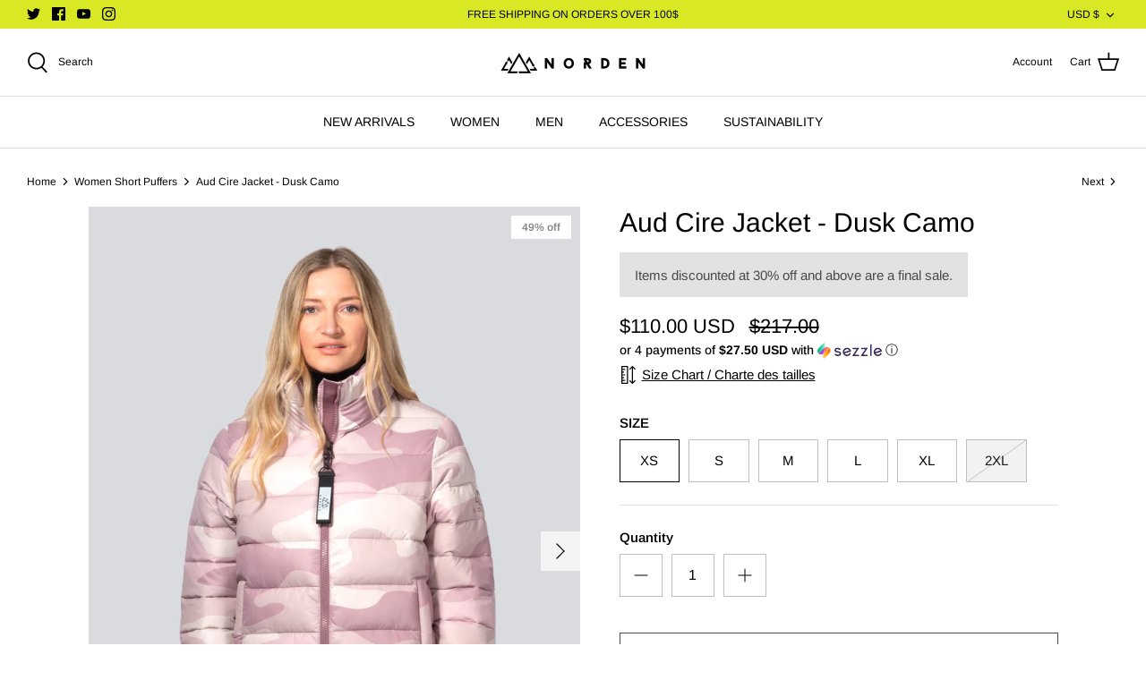

--- FILE ---
content_type: text/html; charset=utf-8
request_url: https://us.nordenproject.com/collections/women-short-puffers/products/aud-cire-jacket-dusk-camo
body_size: 69340
content:
<!DOCTYPE html> 
<html lang="en">
<head>

 
<script>
window.KiwiSizing = window.KiwiSizing === undefined ? {} : window.KiwiSizing;
KiwiSizing.shop = "norden-ca.myshopify.com";


KiwiSizing.data = {
  collections: "264236892227,263269646403,264528003139,263452721219,269105102915,267806867523,263088635971,263448657987,263496007747",
  tags: "colour::dusk camo,commodity::jacket,fit::regular,gender::women,SPO,swatch::connect_aud",
  product: "6721017774147",
  vendor: "Norden",
  type: "Women",
  title: "Aud Cire Jacket - Dusk Camo",
  images: ["\/\/us.nordenproject.com\/cdn\/shop\/products\/AUD-DUSKCAMO-2.png?v=1660928649","\/\/us.nordenproject.com\/cdn\/shop\/products\/AUD-DUSKCAMO-3.png?v=1660928649","\/\/us.nordenproject.com\/cdn\/shop\/products\/AUD-DUSKCAMO-4.png?v=1660928649","\/\/us.nordenproject.com\/cdn\/shop\/products\/AUD-DUSKCAMO-1.png?v=1660928649","\/\/us.nordenproject.com\/cdn\/shop\/products\/AUD-DUSKCAMO-5.png?v=1660928646","\/\/us.nordenproject.com\/cdn\/shop\/products\/swatch-img-duskcamo.png?v=1663020536"],
  options: [{"name":"SIZE","position":1,"values":["XS","S","M","L","XL","2XL"]}],
  variants: [{"id":40133582323779,"title":"XS","option1":"XS","option2":null,"option3":null,"sku":"NQC10065-DHI-XS","requires_shipping":true,"taxable":true,"featured_image":null,"available":true,"name":"Aud Cire Jacket - Dusk Camo - XS","public_title":"XS","options":["XS"],"price":11000,"weight":0,"compare_at_price":21700,"inventory_management":"shopify","barcode":null,"requires_selling_plan":false,"selling_plan_allocations":[]},{"id":40133582356547,"title":"S","option1":"S","option2":null,"option3":null,"sku":"NQC10065-DHI-S","requires_shipping":true,"taxable":true,"featured_image":null,"available":true,"name":"Aud Cire Jacket - Dusk Camo - S","public_title":"S","options":["S"],"price":11000,"weight":0,"compare_at_price":21700,"inventory_management":"shopify","barcode":null,"requires_selling_plan":false,"selling_plan_allocations":[]},{"id":40133582389315,"title":"M","option1":"M","option2":null,"option3":null,"sku":"NQC10065-DHI-M","requires_shipping":true,"taxable":true,"featured_image":null,"available":true,"name":"Aud Cire Jacket - Dusk Camo - M","public_title":"M","options":["M"],"price":11000,"weight":0,"compare_at_price":21700,"inventory_management":"shopify","barcode":null,"requires_selling_plan":false,"selling_plan_allocations":[]},{"id":40133582422083,"title":"L","option1":"L","option2":null,"option3":null,"sku":"NQC10065-DHI-L","requires_shipping":true,"taxable":true,"featured_image":null,"available":true,"name":"Aud Cire Jacket - Dusk Camo - L","public_title":"L","options":["L"],"price":11000,"weight":0,"compare_at_price":21700,"inventory_management":"shopify","barcode":null,"requires_selling_plan":false,"selling_plan_allocations":[]},{"id":40133582454851,"title":"XL","option1":"XL","option2":null,"option3":null,"sku":"NQC10065-DHI-XL","requires_shipping":true,"taxable":true,"featured_image":null,"available":true,"name":"Aud Cire Jacket - Dusk Camo - XL","public_title":"XL","options":["XL"],"price":11000,"weight":0,"compare_at_price":21700,"inventory_management":"shopify","barcode":null,"requires_selling_plan":false,"selling_plan_allocations":[]},{"id":40133582487619,"title":"2XL","option1":"2XL","option2":null,"option3":null,"sku":"NQC10065-DHI-XXL","requires_shipping":true,"taxable":true,"featured_image":null,"available":false,"name":"Aud Cire Jacket - Dusk Camo - 2XL","public_title":"2XL","options":["2XL"],"price":11000,"weight":0,"compare_at_price":21700,"inventory_management":"shopify","barcode":null,"requires_selling_plan":false,"selling_plan_allocations":[]}],
};

</script>
  <!-- Symmetry 5.1.0 -->
  
  <link rel="preload" href="//us.nordenproject.com/cdn/shop/t/55/assets/styles.css?v=106016099233746847641759332244" as="style">
  <meta charset="utf-8" />
<meta name="viewport" content="width=device-width,initial-scale=1.0" />
<meta http-equiv="X-UA-Compatible" content="IE=edge">

<link rel="preconnect" href="https://cdn.shopify.com" crossorigin>
<link rel="preconnect" href="https://fonts.shopify.com" crossorigin>
<link rel="preconnect" href="https://monorail-edge.shopifysvc.com"><link rel="preload" as="font" href="//us.nordenproject.com/cdn/fonts/arimo/arimo_n4.a7efb558ca22d2002248bbe6f302a98edee38e35.woff2" type="font/woff2" crossorigin><link rel="preload" as="font" href="//us.nordenproject.com/cdn/fonts/arimo/arimo_n7.1d2d0638e6a1228d86beb0e10006e3280ccb2d04.woff2" type="font/woff2" crossorigin><link rel="preload" as="font" href="//us.nordenproject.com/cdn/fonts/arimo/arimo_i4.438ddb21a1b98c7230698d70dc1a21df235701b2.woff2" type="font/woff2" crossorigin><link rel="preload" as="font" href="//us.nordenproject.com/cdn/fonts/arimo/arimo_i7.b9f09537c29041ec8d51f8cdb7c9b8e4f1f82cb1.woff2" type="font/woff2" crossorigin><link rel="preload" as="font" href="//us.nordenproject.com/cdn/fonts/arimo/arimo_n4.a7efb558ca22d2002248bbe6f302a98edee38e35.woff2" type="font/woff2" crossorigin><link rel="preload" as="font" href="//us.nordenproject.com/cdn/fonts/arimo/arimo_n4.a7efb558ca22d2002248bbe6f302a98edee38e35.woff2" type="font/woff2" crossorigin><link rel="preload" as="font" href="//us.nordenproject.com/cdn/fonts/arimo/arimo_n4.a7efb558ca22d2002248bbe6f302a98edee38e35.woff2" type="font/woff2" crossorigin><link rel="preload" href="//us.nordenproject.com/cdn/shop/t/55/assets/vendor.js?v=138568586205433922451658845932" as="script">
<link rel="preload" href="//us.nordenproject.com/cdn/shop/t/55/assets/theme.js?v=6731854885576596251658845932" as="script"><link rel="canonical" href="https://us.nordenproject.com/products/aud-cire-jacket-dusk-camo" /><link rel="shortcut icon" href="//us.nordenproject.com/cdn/shop/files/favicon.png?v=1631647696" type="image/png" /><meta name="description" content="Functional and sporty, Aud brings fun and sustainability to winter in many colours. With a short cut, a snug, pillowy collar, and elastic cuffs, this lightweight puffer is built for outdoor versatility and style. Sustainable materials Shell: Cire 100% Recycled Polyester Lining: Taffeta 100% Recycled Polyeste Insulation">
  <meta name="theme-color" content="#000000">

  <title>
    Aud Cire Jacket - Dusk Camo &ndash; Norden
  </title>

  <meta property="og:site_name" content="Norden">
<meta property="og:url" content="https://us.nordenproject.com/products/aud-cire-jacket-dusk-camo">
<meta property="og:title" content="Aud Cire Jacket - Dusk Camo">
<meta property="og:type" content="product">
<meta property="og:description" content="Functional and sporty, Aud brings fun and sustainability to winter in many colours. With a short cut, a snug, pillowy collar, and elastic cuffs, this lightweight puffer is built for outdoor versatility and style. Sustainable materials Shell: Cire 100% Recycled Polyester Lining: Taffeta 100% Recycled Polyeste Insulation"><meta property="og:image" content="http://us.nordenproject.com/cdn/shop/products/AUD-DUSKCAMO-2_1200x1200.png?v=1660928649">
  <meta property="og:image:secure_url" content="https://us.nordenproject.com/cdn/shop/products/AUD-DUSKCAMO-2_1200x1200.png?v=1660928649">
  <meta property="og:image:width" content="1000">
  <meta property="og:image:height" content="1400"><meta property="og:price:amount" content="110.00">
  <meta property="og:price:currency" content="USD"><meta name="twitter:site" content="@nordenproject"><meta name="twitter:card" content="summary_large_image">
<meta name="twitter:title" content="Aud Cire Jacket - Dusk Camo">
<meta name="twitter:description" content="Functional and sporty, Aud brings fun and sustainability to winter in many colours. With a short cut, a snug, pillowy collar, and elastic cuffs, this lightweight puffer is built for outdoor versatility and style. Sustainable materials Shell: Cire 100% Recycled Polyester Lining: Taffeta 100% Recycled Polyeste Insulation">


  <link href="//us.nordenproject.com/cdn/shop/t/55/assets/styles.css?v=106016099233746847641759332244" rel="stylesheet" type="text/css" media="all" />

  <script>
    window.theme = window.theme || {};
    theme.money_format_with_product_code_preference = "${{amount}} USD";
    theme.money_format_with_cart_code_preference = "${{amount}} USD";
    theme.money_format = "${{amount}}";
    theme.strings = {
      previous: "Previous",
      next: "Next",
      addressError: "Error looking up that address",
      addressNoResults: "No results for that address",
      addressQueryLimit: "You have exceeded the Google API usage limit. Consider upgrading to a \u003ca href=\"https:\/\/developers.google.com\/maps\/premium\/usage-limits\"\u003ePremium Plan\u003c\/a\u003e.",
      authError: "There was a problem authenticating your Google Maps API Key.",
      icon_labels_left: "Left",
      icon_labels_right: "Right",
      icon_labels_down: "Down",
      icon_labels_close: "Close",
      icon_labels_plus: "Plus",
      cart_terms_confirmation: "You must agree to the terms and conditions before continuing.",
      products_listing_from: "From",
      layout_live_search_see_all: "See all results",
      products_product_add_to_cart: "Add to Cart",
      products_variant_no_stock: "Sold out",
      products_variant_non_existent: "Unavailable",
      products_product_unit_price_separator: " \/ ",
      general_navigation_menu_toggle_aria_label: "Toggle menu",
      general_accessibility_labels_close: "Close",
      products_added_notification_title: "Just added",
      products_added_notification_item: "Item",
      products_added_notification_unit_price: "Item price",
      products_added_notification_quantity: "Qty",
      products_added_notification_total_price: "Total price",
      products_added_notification_shipping_note: "Excl. shipping",
      products_added_notification_keep_shopping: "Keep Shopping",
      products_added_notification_cart: "Cart",
      products_product_adding_to_cart: "Adding",
      products_product_added_to_cart: "Added to cart",
      products_product_unit_price_separator: " \/ ",
      products_added_notification_subtotal: "Subtotal",
      products_labels_sold_out: "Sold Out",
      products_labels_sale: "Sale",
      products_labels_percent_reduction: "[[ amount ]]% off",
      products_labels_value_reduction_html: "[[ amount ]] off",
      products_product_preorder: "Pre-order",
      general_quick_search_pages: "Pages",
      general_quick_search_no_results: "Sorry, we couldn\u0026#39;t find any results",
      collections_general_see_all_subcollections: "See all..."
    };
    theme.routes = {
      search_url: '/search',
      cart_url: '/cart',
      cart_add_url: '/cart/add',
      cart_change_url: '/cart/change'
    };
    theme.settings = {
      cart_type: "page",
      quickbuy_style: "off",
      avoid_orphans: true
    };
    document.documentElement.classList.add('js');
  </script>

  <script>window.performance && window.performance.mark && window.performance.mark('shopify.content_for_header.start');</script><meta name="google-site-verification" content="U_Qie9G4RCe8W6t17dFAmzR67DjvewsSD6lty4dWzoM">
<meta name="google-site-verification" content="58KP1DKP_suAwoNbQTA8sFuX7bFIGzNs9Z3KamsQF7E">
<meta id="shopify-digital-wallet" name="shopify-digital-wallet" content="/5574950979/digital_wallets/dialog">
<meta name="shopify-checkout-api-token" content="5dd6acc475bc318512363470276af8c7">
<link rel="alternate" hreflang="x-default" href="https://nordenproject.com/products/aud-cire-jacket-dusk-camo">
<link rel="alternate" hreflang="en" href="https://nordenproject.com/products/aud-cire-jacket-dusk-camo">
<link rel="alternate" hreflang="fr" href="https://nordenproject.com/fr/products/aud-cire-jacket-dusk-camo">
<link rel="alternate" hreflang="en-US" href="https://us.nordenproject.com/products/aud-cire-jacket-dusk-camo">
<link rel="alternate" type="application/json+oembed" href="https://us.nordenproject.com/products/aud-cire-jacket-dusk-camo.oembed">
<script async="async" src="/checkouts/internal/preloads.js?locale=en-US"></script>
<link rel="preconnect" href="https://shop.app" crossorigin="anonymous">
<script async="async" src="https://shop.app/checkouts/internal/preloads.js?locale=en-US&shop_id=5574950979" crossorigin="anonymous"></script>
<script id="apple-pay-shop-capabilities" type="application/json">{"shopId":5574950979,"countryCode":"CA","currencyCode":"USD","merchantCapabilities":["supports3DS"],"merchantId":"gid:\/\/shopify\/Shop\/5574950979","merchantName":"Norden","requiredBillingContactFields":["postalAddress","email","phone"],"requiredShippingContactFields":["postalAddress","email","phone"],"shippingType":"shipping","supportedNetworks":["visa","masterCard","amex","discover","interac","jcb"],"total":{"type":"pending","label":"Norden","amount":"1.00"},"shopifyPaymentsEnabled":true,"supportsSubscriptions":true}</script>
<script id="shopify-features" type="application/json">{"accessToken":"5dd6acc475bc318512363470276af8c7","betas":["rich-media-storefront-analytics"],"domain":"us.nordenproject.com","predictiveSearch":true,"shopId":5574950979,"locale":"en"}</script>
<script>var Shopify = Shopify || {};
Shopify.shop = "norden-ca.myshopify.com";
Shopify.locale = "en";
Shopify.currency = {"active":"USD","rate":"0.73302198"};
Shopify.country = "US";
Shopify.theme = {"name":"NEW THEME - Symmetry 2.0 Import","id":122492321859,"schema_name":"Symmetry","schema_version":"5.1.0","theme_store_id":null,"role":"main"};
Shopify.theme.handle = "null";
Shopify.theme.style = {"id":null,"handle":null};
Shopify.cdnHost = "us.nordenproject.com/cdn";
Shopify.routes = Shopify.routes || {};
Shopify.routes.root = "/";</script>
<script type="module">!function(o){(o.Shopify=o.Shopify||{}).modules=!0}(window);</script>
<script>!function(o){function n(){var o=[];function n(){o.push(Array.prototype.slice.apply(arguments))}return n.q=o,n}var t=o.Shopify=o.Shopify||{};t.loadFeatures=n(),t.autoloadFeatures=n()}(window);</script>
<script>
  window.ShopifyPay = window.ShopifyPay || {};
  window.ShopifyPay.apiHost = "shop.app\/pay";
  window.ShopifyPay.redirectState = null;
</script>
<script id="shop-js-analytics" type="application/json">{"pageType":"product"}</script>
<script defer="defer" async type="module" src="//us.nordenproject.com/cdn/shopifycloud/shop-js/modules/v2/client.init-shop-cart-sync_C5BV16lS.en.esm.js"></script>
<script defer="defer" async type="module" src="//us.nordenproject.com/cdn/shopifycloud/shop-js/modules/v2/chunk.common_CygWptCX.esm.js"></script>
<script type="module">
  await import("//us.nordenproject.com/cdn/shopifycloud/shop-js/modules/v2/client.init-shop-cart-sync_C5BV16lS.en.esm.js");
await import("//us.nordenproject.com/cdn/shopifycloud/shop-js/modules/v2/chunk.common_CygWptCX.esm.js");

  window.Shopify.SignInWithShop?.initShopCartSync?.({"fedCMEnabled":true,"windoidEnabled":true});

</script>
<script>
  window.Shopify = window.Shopify || {};
  if (!window.Shopify.featureAssets) window.Shopify.featureAssets = {};
  window.Shopify.featureAssets['shop-js'] = {"shop-cart-sync":["modules/v2/client.shop-cart-sync_ZFArdW7E.en.esm.js","modules/v2/chunk.common_CygWptCX.esm.js"],"init-fed-cm":["modules/v2/client.init-fed-cm_CmiC4vf6.en.esm.js","modules/v2/chunk.common_CygWptCX.esm.js"],"shop-button":["modules/v2/client.shop-button_tlx5R9nI.en.esm.js","modules/v2/chunk.common_CygWptCX.esm.js"],"shop-cash-offers":["modules/v2/client.shop-cash-offers_DOA2yAJr.en.esm.js","modules/v2/chunk.common_CygWptCX.esm.js","modules/v2/chunk.modal_D71HUcav.esm.js"],"init-windoid":["modules/v2/client.init-windoid_sURxWdc1.en.esm.js","modules/v2/chunk.common_CygWptCX.esm.js"],"shop-toast-manager":["modules/v2/client.shop-toast-manager_ClPi3nE9.en.esm.js","modules/v2/chunk.common_CygWptCX.esm.js"],"init-shop-email-lookup-coordinator":["modules/v2/client.init-shop-email-lookup-coordinator_B8hsDcYM.en.esm.js","modules/v2/chunk.common_CygWptCX.esm.js"],"init-shop-cart-sync":["modules/v2/client.init-shop-cart-sync_C5BV16lS.en.esm.js","modules/v2/chunk.common_CygWptCX.esm.js"],"avatar":["modules/v2/client.avatar_BTnouDA3.en.esm.js"],"pay-button":["modules/v2/client.pay-button_FdsNuTd3.en.esm.js","modules/v2/chunk.common_CygWptCX.esm.js"],"init-customer-accounts":["modules/v2/client.init-customer-accounts_DxDtT_ad.en.esm.js","modules/v2/client.shop-login-button_C5VAVYt1.en.esm.js","modules/v2/chunk.common_CygWptCX.esm.js","modules/v2/chunk.modal_D71HUcav.esm.js"],"init-shop-for-new-customer-accounts":["modules/v2/client.init-shop-for-new-customer-accounts_ChsxoAhi.en.esm.js","modules/v2/client.shop-login-button_C5VAVYt1.en.esm.js","modules/v2/chunk.common_CygWptCX.esm.js","modules/v2/chunk.modal_D71HUcav.esm.js"],"shop-login-button":["modules/v2/client.shop-login-button_C5VAVYt1.en.esm.js","modules/v2/chunk.common_CygWptCX.esm.js","modules/v2/chunk.modal_D71HUcav.esm.js"],"init-customer-accounts-sign-up":["modules/v2/client.init-customer-accounts-sign-up_CPSyQ0Tj.en.esm.js","modules/v2/client.shop-login-button_C5VAVYt1.en.esm.js","modules/v2/chunk.common_CygWptCX.esm.js","modules/v2/chunk.modal_D71HUcav.esm.js"],"shop-follow-button":["modules/v2/client.shop-follow-button_Cva4Ekp9.en.esm.js","modules/v2/chunk.common_CygWptCX.esm.js","modules/v2/chunk.modal_D71HUcav.esm.js"],"checkout-modal":["modules/v2/client.checkout-modal_BPM8l0SH.en.esm.js","modules/v2/chunk.common_CygWptCX.esm.js","modules/v2/chunk.modal_D71HUcav.esm.js"],"lead-capture":["modules/v2/client.lead-capture_Bi8yE_yS.en.esm.js","modules/v2/chunk.common_CygWptCX.esm.js","modules/v2/chunk.modal_D71HUcav.esm.js"],"shop-login":["modules/v2/client.shop-login_D6lNrXab.en.esm.js","modules/v2/chunk.common_CygWptCX.esm.js","modules/v2/chunk.modal_D71HUcav.esm.js"],"payment-terms":["modules/v2/client.payment-terms_CZxnsJam.en.esm.js","modules/v2/chunk.common_CygWptCX.esm.js","modules/v2/chunk.modal_D71HUcav.esm.js"]};
</script>
<script>(function() {
  var isLoaded = false;
  function asyncLoad() {
    if (isLoaded) return;
    isLoaded = true;
    var urls = ["\/\/code.tidio.co\/liqzkcgaitsgodib3aftzy6xtycyqhiu.js?shop=norden-ca.myshopify.com","https:\/\/instafeed.nfcube.com\/cdn\/8db67543603da6a911748780fe5fc2bc.js?shop=norden-ca.myshopify.com","https:\/\/www.pxucdn.com\/apps\/uso.js?shop=norden-ca.myshopify.com","https:\/\/app.kiwisizing.com\/web\/js\/dist\/kiwiSizing\/plugin\/SizingPlugin.prod.js?v=330\u0026shop=norden-ca.myshopify.com","https:\/\/cdn.shopify.com\/s\/files\/1\/0055\/7495\/0979\/t\/55\/assets\/booster_eu_cookie_5574950979.js?v=1663178756\u0026shop=norden-ca.myshopify.com","https:\/\/static.klaviyo.com\/onsite\/js\/JCbrUU\/klaviyo.js?company_id=JCbrUU\u0026shop=norden-ca.myshopify.com"];
    for (var i = 0; i < urls.length; i++) {
      var s = document.createElement('script');
      s.type = 'text/javascript';
      s.async = true;
      s.src = urls[i];
      var x = document.getElementsByTagName('script')[0];
      x.parentNode.insertBefore(s, x);
    }
  };
  if(window.attachEvent) {
    window.attachEvent('onload', asyncLoad);
  } else {
    window.addEventListener('load', asyncLoad, false);
  }
})();</script>
<script id="__st">var __st={"a":5574950979,"offset":-18000,"reqid":"ff7ff143-f0c8-4614-9ae0-07dce2af1300-1768637889","pageurl":"us.nordenproject.com\/collections\/women-short-puffers\/products\/aud-cire-jacket-dusk-camo","u":"76b2ed6dad64","p":"product","rtyp":"product","rid":6721017774147};</script>
<script>window.ShopifyPaypalV4VisibilityTracking = true;</script>
<script id="captcha-bootstrap">!function(){'use strict';const t='contact',e='account',n='new_comment',o=[[t,t],['blogs',n],['comments',n],[t,'customer']],c=[[e,'customer_login'],[e,'guest_login'],[e,'recover_customer_password'],[e,'create_customer']],r=t=>t.map((([t,e])=>`form[action*='/${t}']:not([data-nocaptcha='true']) input[name='form_type'][value='${e}']`)).join(','),a=t=>()=>t?[...document.querySelectorAll(t)].map((t=>t.form)):[];function s(){const t=[...o],e=r(t);return a(e)}const i='password',u='form_key',d=['recaptcha-v3-token','g-recaptcha-response','h-captcha-response',i],f=()=>{try{return window.sessionStorage}catch{return}},m='__shopify_v',_=t=>t.elements[u];function p(t,e,n=!1){try{const o=window.sessionStorage,c=JSON.parse(o.getItem(e)),{data:r}=function(t){const{data:e,action:n}=t;return t[m]||n?{data:e,action:n}:{data:t,action:n}}(c);for(const[e,n]of Object.entries(r))t.elements[e]&&(t.elements[e].value=n);n&&o.removeItem(e)}catch(o){console.error('form repopulation failed',{error:o})}}const l='form_type',E='cptcha';function T(t){t.dataset[E]=!0}const w=window,h=w.document,L='Shopify',v='ce_forms',y='captcha';let A=!1;((t,e)=>{const n=(g='f06e6c50-85a8-45c8-87d0-21a2b65856fe',I='https://cdn.shopify.com/shopifycloud/storefront-forms-hcaptcha/ce_storefront_forms_captcha_hcaptcha.v1.5.2.iife.js',D={infoText:'Protected by hCaptcha',privacyText:'Privacy',termsText:'Terms'},(t,e,n)=>{const o=w[L][v],c=o.bindForm;if(c)return c(t,g,e,D).then(n);var r;o.q.push([[t,g,e,D],n]),r=I,A||(h.body.append(Object.assign(h.createElement('script'),{id:'captcha-provider',async:!0,src:r})),A=!0)});var g,I,D;w[L]=w[L]||{},w[L][v]=w[L][v]||{},w[L][v].q=[],w[L][y]=w[L][y]||{},w[L][y].protect=function(t,e){n(t,void 0,e),T(t)},Object.freeze(w[L][y]),function(t,e,n,w,h,L){const[v,y,A,g]=function(t,e,n){const i=e?o:[],u=t?c:[],d=[...i,...u],f=r(d),m=r(i),_=r(d.filter((([t,e])=>n.includes(e))));return[a(f),a(m),a(_),s()]}(w,h,L),I=t=>{const e=t.target;return e instanceof HTMLFormElement?e:e&&e.form},D=t=>v().includes(t);t.addEventListener('submit',(t=>{const e=I(t);if(!e)return;const n=D(e)&&!e.dataset.hcaptchaBound&&!e.dataset.recaptchaBound,o=_(e),c=g().includes(e)&&(!o||!o.value);(n||c)&&t.preventDefault(),c&&!n&&(function(t){try{if(!f())return;!function(t){const e=f();if(!e)return;const n=_(t);if(!n)return;const o=n.value;o&&e.removeItem(o)}(t);const e=Array.from(Array(32),(()=>Math.random().toString(36)[2])).join('');!function(t,e){_(t)||t.append(Object.assign(document.createElement('input'),{type:'hidden',name:u})),t.elements[u].value=e}(t,e),function(t,e){const n=f();if(!n)return;const o=[...t.querySelectorAll(`input[type='${i}']`)].map((({name:t})=>t)),c=[...d,...o],r={};for(const[a,s]of new FormData(t).entries())c.includes(a)||(r[a]=s);n.setItem(e,JSON.stringify({[m]:1,action:t.action,data:r}))}(t,e)}catch(e){console.error('failed to persist form',e)}}(e),e.submit())}));const S=(t,e)=>{t&&!t.dataset[E]&&(n(t,e.some((e=>e===t))),T(t))};for(const o of['focusin','change'])t.addEventListener(o,(t=>{const e=I(t);D(e)&&S(e,y())}));const B=e.get('form_key'),M=e.get(l),P=B&&M;t.addEventListener('DOMContentLoaded',(()=>{const t=y();if(P)for(const e of t)e.elements[l].value===M&&p(e,B);[...new Set([...A(),...v().filter((t=>'true'===t.dataset.shopifyCaptcha))])].forEach((e=>S(e,t)))}))}(h,new URLSearchParams(w.location.search),n,t,e,['guest_login'])})(!0,!1)}();</script>
<script integrity="sha256-4kQ18oKyAcykRKYeNunJcIwy7WH5gtpwJnB7kiuLZ1E=" data-source-attribution="shopify.loadfeatures" defer="defer" src="//us.nordenproject.com/cdn/shopifycloud/storefront/assets/storefront/load_feature-a0a9edcb.js" crossorigin="anonymous"></script>
<script crossorigin="anonymous" defer="defer" src="//us.nordenproject.com/cdn/shopifycloud/storefront/assets/shopify_pay/storefront-65b4c6d7.js?v=20250812"></script>
<script data-source-attribution="shopify.dynamic_checkout.dynamic.init">var Shopify=Shopify||{};Shopify.PaymentButton=Shopify.PaymentButton||{isStorefrontPortableWallets:!0,init:function(){window.Shopify.PaymentButton.init=function(){};var t=document.createElement("script");t.src="https://us.nordenproject.com/cdn/shopifycloud/portable-wallets/latest/portable-wallets.en.js",t.type="module",document.head.appendChild(t)}};
</script>
<script data-source-attribution="shopify.dynamic_checkout.buyer_consent">
  function portableWalletsHideBuyerConsent(e){var t=document.getElementById("shopify-buyer-consent"),n=document.getElementById("shopify-subscription-policy-button");t&&n&&(t.classList.add("hidden"),t.setAttribute("aria-hidden","true"),n.removeEventListener("click",e))}function portableWalletsShowBuyerConsent(e){var t=document.getElementById("shopify-buyer-consent"),n=document.getElementById("shopify-subscription-policy-button");t&&n&&(t.classList.remove("hidden"),t.removeAttribute("aria-hidden"),n.addEventListener("click",e))}window.Shopify?.PaymentButton&&(window.Shopify.PaymentButton.hideBuyerConsent=portableWalletsHideBuyerConsent,window.Shopify.PaymentButton.showBuyerConsent=portableWalletsShowBuyerConsent);
</script>
<script>
  function portableWalletsCleanup(e){e&&e.src&&console.error("Failed to load portable wallets script "+e.src);var t=document.querySelectorAll("shopify-accelerated-checkout .shopify-payment-button__skeleton, shopify-accelerated-checkout-cart .wallet-cart-button__skeleton"),e=document.getElementById("shopify-buyer-consent");for(let e=0;e<t.length;e++)t[e].remove();e&&e.remove()}function portableWalletsNotLoadedAsModule(e){e instanceof ErrorEvent&&"string"==typeof e.message&&e.message.includes("import.meta")&&"string"==typeof e.filename&&e.filename.includes("portable-wallets")&&(window.removeEventListener("error",portableWalletsNotLoadedAsModule),window.Shopify.PaymentButton.failedToLoad=e,"loading"===document.readyState?document.addEventListener("DOMContentLoaded",window.Shopify.PaymentButton.init):window.Shopify.PaymentButton.init())}window.addEventListener("error",portableWalletsNotLoadedAsModule);
</script>

<script type="module" src="https://us.nordenproject.com/cdn/shopifycloud/portable-wallets/latest/portable-wallets.en.js" onError="portableWalletsCleanup(this)" crossorigin="anonymous"></script>
<script nomodule>
  document.addEventListener("DOMContentLoaded", portableWalletsCleanup);
</script>

<link id="shopify-accelerated-checkout-styles" rel="stylesheet" media="screen" href="https://us.nordenproject.com/cdn/shopifycloud/portable-wallets/latest/accelerated-checkout-backwards-compat.css" crossorigin="anonymous">
<style id="shopify-accelerated-checkout-cart">
        #shopify-buyer-consent {
  margin-top: 1em;
  display: inline-block;
  width: 100%;
}

#shopify-buyer-consent.hidden {
  display: none;
}

#shopify-subscription-policy-button {
  background: none;
  border: none;
  padding: 0;
  text-decoration: underline;
  font-size: inherit;
  cursor: pointer;
}

#shopify-subscription-policy-button::before {
  box-shadow: none;
}

      </style>
<script id="sections-script" data-sections="product-recommendations" defer="defer" src="//us.nordenproject.com/cdn/shop/t/55/compiled_assets/scripts.js?7751"></script>
<script>window.performance && window.performance.mark && window.performance.mark('shopify.content_for_header.end');</script>

<script>window.BOLD = window.BOLD || {};
    window.BOLD.common = window.BOLD.common || {};
    window.BOLD.common.Shopify = window.BOLD.common.Shopify || {};
    window.BOLD.common.Shopify.shop = {
      domain: 'nordenproject.com',
      permanent_domain: 'norden-ca.myshopify.com',
      url: 'https://nordenproject.com',
      secure_url: 'https://nordenproject.com',
      money_format: "${{amount}}",
      currency: "CAD"
    };
    window.BOLD.common.Shopify.customer = {
      id: null,
      tags: null,
    };
    window.BOLD.common.Shopify.cart = {"note":null,"attributes":{},"original_total_price":0,"total_price":0,"total_discount":0,"total_weight":0.0,"item_count":0,"items":[],"requires_shipping":false,"currency":"USD","items_subtotal_price":0,"cart_level_discount_applications":[],"checkout_charge_amount":0};
    window.BOLD.common.template = 'product';window.BOLD.common.Shopify.formatMoney = function(money, format) {
        function n(t, e) {
            return "undefined" == typeof t ? e : t
        }
        function r(t, e, r, i) {
            if (e = n(e, 2),
                r = n(r, ","),
                i = n(i, "."),
            isNaN(t) || null == t)
                return 0;
            t = (t / 100).toFixed(e);
            var o = t.split(".")
                , a = o[0].replace(/(\d)(?=(\d\d\d)+(?!\d))/g, "$1" + r)
                , s = o[1] ? i + o[1] : "";
            return a + s
        }
        "string" == typeof money && (money = money.replace(".", ""));
        var i = ""
            , o = /\{\{\s*(\w+)\s*\}\}/
            , a = format || window.BOLD.common.Shopify.shop.money_format || window.Shopify.money_format || "$ {{ amount }}";
        switch (a.match(o)[1]) {
            case "amount":
                i = r(money, 2, ",", ".");
                break;
            case "amount_no_decimals":
                i = r(money, 0, ",", ".");
                break;
            case "amount_with_comma_separator":
                i = r(money, 2, ".", ",");
                break;
            case "amount_no_decimals_with_comma_separator":
                i = r(money, 0, ".", ",");
                break;
            case "amount_with_space_separator":
                i = r(money, 2, " ", ",");
                break;
            case "amount_no_decimals_with_space_separator":
                i = r(money, 0, " ", ",");
                break;
            case "amount_with_apostrophe_separator":
                i = r(money, 2, "'", ".");
                break;
        }
        return a.replace(o, i);
    };
    window.BOLD.common.Shopify.saveProduct = function (handle, product) {
      if (typeof handle === 'string' && typeof window.BOLD.common.Shopify.products[handle] === 'undefined') {
        if (typeof product === 'number') {
          window.BOLD.common.Shopify.handles[product] = handle;
          product = { id: product };
        }
        window.BOLD.common.Shopify.products[handle] = product;
      }
    };
    window.BOLD.common.Shopify.saveVariant = function (variant_id, variant) {
      if (typeof variant_id === 'number' && typeof window.BOLD.common.Shopify.variants[variant_id] === 'undefined') {
        window.BOLD.common.Shopify.variants[variant_id] = variant;
      }
    };window.BOLD.common.Shopify.products = window.BOLD.common.Shopify.products || {};
    window.BOLD.common.Shopify.variants = window.BOLD.common.Shopify.variants || {};
    window.BOLD.common.Shopify.handles = window.BOLD.common.Shopify.handles || {};window.BOLD.common.Shopify.handle = "aud-cire-jacket-dusk-camo"
window.BOLD.common.Shopify.saveProduct("aud-cire-jacket-dusk-camo", 6721017774147);window.BOLD.common.Shopify.saveVariant(40133582323779, { product_id: 6721017774147, product_handle: "aud-cire-jacket-dusk-camo", price: 11000, group_id: '', csp_metafield: {}});window.BOLD.common.Shopify.saveVariant(40133582356547, { product_id: 6721017774147, product_handle: "aud-cire-jacket-dusk-camo", price: 11000, group_id: '', csp_metafield: {}});window.BOLD.common.Shopify.saveVariant(40133582389315, { product_id: 6721017774147, product_handle: "aud-cire-jacket-dusk-camo", price: 11000, group_id: '', csp_metafield: {}});window.BOLD.common.Shopify.saveVariant(40133582422083, { product_id: 6721017774147, product_handle: "aud-cire-jacket-dusk-camo", price: 11000, group_id: '', csp_metafield: {}});window.BOLD.common.Shopify.saveVariant(40133582454851, { product_id: 6721017774147, product_handle: "aud-cire-jacket-dusk-camo", price: 11000, group_id: '', csp_metafield: {}});window.BOLD.common.Shopify.saveVariant(40133582487619, { product_id: 6721017774147, product_handle: "aud-cire-jacket-dusk-camo", price: 11000, group_id: '', csp_metafield: {}});window.BOLD.apps_installed = {} || {};window.BOLD.common.Shopify.saveProduct("aud-cire-jacket-dusk-camo", 6721017774147);window.BOLD.common.Shopify.saveVariant(40133582323779, { product_id: 6721017774147, product_handle: "aud-cire-jacket-dusk-camo", price: 11000, group_id: '', csp_metafield: {}});window.BOLD.common.Shopify.saveVariant(40133582356547, { product_id: 6721017774147, product_handle: "aud-cire-jacket-dusk-camo", price: 11000, group_id: '', csp_metafield: {}});window.BOLD.common.Shopify.saveVariant(40133582389315, { product_id: 6721017774147, product_handle: "aud-cire-jacket-dusk-camo", price: 11000, group_id: '', csp_metafield: {}});window.BOLD.common.Shopify.saveVariant(40133582422083, { product_id: 6721017774147, product_handle: "aud-cire-jacket-dusk-camo", price: 11000, group_id: '', csp_metafield: {}});window.BOLD.common.Shopify.saveVariant(40133582454851, { product_id: 6721017774147, product_handle: "aud-cire-jacket-dusk-camo", price: 11000, group_id: '', csp_metafield: {}});window.BOLD.common.Shopify.saveVariant(40133582487619, { product_id: 6721017774147, product_handle: "aud-cire-jacket-dusk-camo", price: 11000, group_id: '', csp_metafield: {}});window.BOLD.common.Shopify.saveProduct("mia-cire-jacket-fire", 6585189662787);window.BOLD.common.Shopify.saveVariant(39469126090819, { product_id: 6585189662787, product_handle: "mia-cire-jacket-fire", price: 7300, group_id: '', csp_metafield: {}});window.BOLD.common.Shopify.saveVariant(39469126123587, { product_id: 6585189662787, product_handle: "mia-cire-jacket-fire", price: 7300, group_id: '', csp_metafield: {}});window.BOLD.common.Shopify.saveVariant(39469126156355, { product_id: 6585189662787, product_handle: "mia-cire-jacket-fire", price: 7300, group_id: '', csp_metafield: {}});window.BOLD.common.Shopify.saveVariant(39469131890755, { product_id: 6585189662787, product_handle: "mia-cire-jacket-fire", price: 7300, group_id: '', csp_metafield: {}});window.BOLD.common.Shopify.saveVariant(39469126221891, { product_id: 6585189662787, product_handle: "mia-cire-jacket-fire", price: 7300, group_id: '', csp_metafield: {}});window.BOLD.common.Shopify.saveVariant(39469126254659, { product_id: 6585189662787, product_handle: "mia-cire-jacket-fire", price: 7300, group_id: '', csp_metafield: {}});window.BOLD.common.Shopify.saveProduct("mia-cire-jacket-skyblue", 6585189564483);window.BOLD.common.Shopify.saveVariant(39469125500995, { product_id: 6585189564483, product_handle: "mia-cire-jacket-skyblue", price: 5800, group_id: '', csp_metafield: {}});window.BOLD.common.Shopify.saveVariant(39469125533763, { product_id: 6585189564483, product_handle: "mia-cire-jacket-skyblue", price: 5800, group_id: '', csp_metafield: {}});window.BOLD.common.Shopify.saveVariant(39469125566531, { product_id: 6585189564483, product_handle: "mia-cire-jacket-skyblue", price: 5800, group_id: '', csp_metafield: {}});window.BOLD.common.Shopify.saveVariant(39469131759683, { product_id: 6585189564483, product_handle: "mia-cire-jacket-skyblue", price: 5800, group_id: '', csp_metafield: {}});window.BOLD.common.Shopify.saveVariant(39469125632067, { product_id: 6585189564483, product_handle: "mia-cire-jacket-skyblue", price: 5800, group_id: '', csp_metafield: {}});window.BOLD.common.Shopify.saveVariant(39469125664835, { product_id: 6585189564483, product_handle: "mia-cire-jacket-skyblue", price: 5800, group_id: '', csp_metafield: {}});window.BOLD.common.Shopify.saveProduct("mia-cire-jacket-cloud", 6585189531715);window.BOLD.common.Shopify.saveVariant(39469125304387, { product_id: 6585189531715, product_handle: "mia-cire-jacket-cloud", price: 7300, group_id: '', csp_metafield: {}});window.BOLD.common.Shopify.saveVariant(39469125337155, { product_id: 6585189531715, product_handle: "mia-cire-jacket-cloud", price: 7300, group_id: '', csp_metafield: {}});window.BOLD.common.Shopify.saveVariant(39469125369923, { product_id: 6585189531715, product_handle: "mia-cire-jacket-cloud", price: 7300, group_id: '', csp_metafield: {}});window.BOLD.common.Shopify.saveVariant(39469131726915, { product_id: 6585189531715, product_handle: "mia-cire-jacket-cloud", price: 7300, group_id: '', csp_metafield: {}});window.BOLD.common.Shopify.saveVariant(39469125435459, { product_id: 6585189531715, product_handle: "mia-cire-jacket-cloud", price: 7300, group_id: '', csp_metafield: {}});window.BOLD.common.Shopify.saveVariant(39469125468227, { product_id: 6585189531715, product_handle: "mia-cire-jacket-cloud", price: 7300, group_id: '', csp_metafield: {}});window.BOLD.common.Shopify.saveProduct("mia-cire-jacket-clay", 6585189498947);window.BOLD.common.Shopify.saveVariant(39469125107779, { product_id: 6585189498947, product_handle: "mia-cire-jacket-clay", price: 5800, group_id: '', csp_metafield: {}});window.BOLD.common.Shopify.saveVariant(39469125140547, { product_id: 6585189498947, product_handle: "mia-cire-jacket-clay", price: 5800, group_id: '', csp_metafield: {}});window.BOLD.common.Shopify.saveVariant(39469125173315, { product_id: 6585189498947, product_handle: "mia-cire-jacket-clay", price: 5800, group_id: '', csp_metafield: {}});window.BOLD.common.Shopify.saveVariant(39469131694147, { product_id: 6585189498947, product_handle: "mia-cire-jacket-clay", price: 5800, group_id: '', csp_metafield: {}});window.BOLD.common.Shopify.saveVariant(39469125238851, { product_id: 6585189498947, product_handle: "mia-cire-jacket-clay", price: 5800, group_id: '', csp_metafield: {}});window.BOLD.common.Shopify.saveVariant(39469125271619, { product_id: 6585189498947, product_handle: "mia-cire-jacket-clay", price: 5800, group_id: '', csp_metafield: {}});window.BOLD.common.Shopify.saveProduct("mia-cire-jacket-black", 6585189466179);window.BOLD.common.Shopify.saveVariant(39469125075011, { product_id: 6585189466179, product_handle: "mia-cire-jacket-black", price: 5800, group_id: '', csp_metafield: {}});window.BOLD.common.Shopify.saveVariant(39593890185283, { product_id: 6585189466179, product_handle: "mia-cire-jacket-black", price: 5800, group_id: '', csp_metafield: {}});window.BOLD.common.Shopify.saveVariant(39593890742339, { product_id: 6585189466179, product_handle: "mia-cire-jacket-black", price: 5800, group_id: '', csp_metafield: {}});window.BOLD.common.Shopify.saveVariant(39593890807875, { product_id: 6585189466179, product_handle: "mia-cire-jacket-black", price: 5800, group_id: '', csp_metafield: {}});window.BOLD.common.Shopify.saveVariant(39593890906179, { product_id: 6585189466179, product_handle: "mia-cire-jacket-black", price: 5800, group_id: '', csp_metafield: {}});window.BOLD.common.Shopify.saveVariant(39593891004483, { product_id: 6585189466179, product_handle: "mia-cire-jacket-black", price: 5800, group_id: '', csp_metafield: {}});window.BOLD.common.Shopify.saveProduct("kari-pongee-jacket", 6585174982723);window.BOLD.common.Shopify.saveVariant(39469090472003, { product_id: 6585174982723, product_handle: "kari-pongee-jacket", price: 7300, group_id: '', csp_metafield: {}});window.BOLD.common.Shopify.saveVariant(39469090504771, { product_id: 6585174982723, product_handle: "kari-pongee-jacket", price: 7300, group_id: '', csp_metafield: {}});window.BOLD.common.Shopify.saveVariant(39469090537539, { product_id: 6585174982723, product_handle: "kari-pongee-jacket", price: 7300, group_id: '', csp_metafield: {}});window.BOLD.common.Shopify.saveVariant(39469114949699, { product_id: 6585174982723, product_handle: "kari-pongee-jacket", price: 7300, group_id: '', csp_metafield: {}});window.BOLD.common.Shopify.saveVariant(39469090603075, { product_id: 6585174982723, product_handle: "kari-pongee-jacket", price: 7300, group_id: '', csp_metafield: {}});window.BOLD.common.Shopify.saveVariant(39469090635843, { product_id: 6585174982723, product_handle: "kari-pongee-jacket", price: 7300, group_id: '', csp_metafield: {}});window.BOLD.common.Shopify.metafields = window.BOLD.common.Shopify.metafields || {};window.BOLD.common.Shopify.metafields["bold_rp"] = {};window.BOLD.common.Shopify.metafields["bold_csp_defaults"] = {};window.BOLD.common.cacheParams = window.BOLD.common.cacheParams || {};
</script><link href="//us.nordenproject.com/cdn/shop/t/55/assets/bold-upsell.css?v=51915886505602322711658845932" rel="stylesheet" type="text/css" media="all" />
<link href="//us.nordenproject.com/cdn/shop/t/55/assets/bold-upsell-custom.css?v=150135899998303055901658845931" rel="stylesheet" type="text/css" media="all" /><!--begin-boost-pfs-filter-css-->
  <link rel="preload stylesheet" href="//us.nordenproject.com/cdn/shop/t/55/assets/boost-pfs-instant-search.css?v=144548008882049764041658845954" as="style"><link href="//us.nordenproject.com/cdn/shop/t/55/assets/boost-pfs-custom.css?v=5966406931093792431658845954" rel="stylesheet" type="text/css" media="all" />
<style data-id="boost-pfs-style">
    .boost-pfs-filter-option-title-text {}

   .boost-pfs-filter-tree-v .boost-pfs-filter-option-title-text:before {}
    .boost-pfs-filter-tree-v .boost-pfs-filter-option.boost-pfs-filter-option-collapsed .boost-pfs-filter-option-title-text:before {}
    .boost-pfs-filter-tree-h .boost-pfs-filter-option-title-heading:before {}

    .boost-pfs-filter-refine-by .boost-pfs-filter-option-title h3 {}

    .boost-pfs-filter-option-content .boost-pfs-filter-option-item-list .boost-pfs-filter-option-item button,
    .boost-pfs-filter-option-content .boost-pfs-filter-option-item-list .boost-pfs-filter-option-item .boost-pfs-filter-button,
    .boost-pfs-filter-option-range-amount input,
    .boost-pfs-filter-tree-v .boost-pfs-filter-refine-by .boost-pfs-filter-refine-by-items .refine-by-item,
    .boost-pfs-filter-refine-by-wrapper-v .boost-pfs-filter-refine-by .boost-pfs-filter-refine-by-items .refine-by-item,
    .boost-pfs-filter-refine-by .boost-pfs-filter-option-title,
    .boost-pfs-filter-refine-by .boost-pfs-filter-refine-by-items .refine-by-item>a,
    .boost-pfs-filter-refine-by>span,
    .boost-pfs-filter-clear,
    .boost-pfs-filter-clear-all{}
    .boost-pfs-filter-tree-h .boost-pfs-filter-pc .boost-pfs-filter-refine-by-items .refine-by-item .boost-pfs-filter-clear .refine-by-type,
    .boost-pfs-filter-refine-by-wrapper-h .boost-pfs-filter-pc .boost-pfs-filter-refine-by-items .refine-by-item .boost-pfs-filter-clear .refine-by-type {}

    .boost-pfs-filter-option-multi-level-collections .boost-pfs-filter-option-multi-level-list .boost-pfs-filter-option-item .boost-pfs-filter-button-arrow .boost-pfs-arrow:before,
    .boost-pfs-filter-option-multi-level-tag .boost-pfs-filter-option-multi-level-list .boost-pfs-filter-option-item .boost-pfs-filter-button-arrow .boost-pfs-arrow:before {}

    .boost-pfs-filter-refine-by-wrapper-v .boost-pfs-filter-refine-by .boost-pfs-filter-refine-by-items .refine-by-item .boost-pfs-filter-clear:after,
    .boost-pfs-filter-refine-by-wrapper-v .boost-pfs-filter-refine-by .boost-pfs-filter-refine-by-items .refine-by-item .boost-pfs-filter-clear:before,
    .boost-pfs-filter-tree-v .boost-pfs-filter-refine-by .boost-pfs-filter-refine-by-items .refine-by-item .boost-pfs-filter-clear:after,
    .boost-pfs-filter-tree-v .boost-pfs-filter-refine-by .boost-pfs-filter-refine-by-items .refine-by-item .boost-pfs-filter-clear:before,
    .boost-pfs-filter-refine-by-wrapper-h .boost-pfs-filter-pc .boost-pfs-filter-refine-by-items .refine-by-item .boost-pfs-filter-clear:after,
    .boost-pfs-filter-refine-by-wrapper-h .boost-pfs-filter-pc .boost-pfs-filter-refine-by-items .refine-by-item .boost-pfs-filter-clear:before,
    .boost-pfs-filter-tree-h .boost-pfs-filter-pc .boost-pfs-filter-refine-by-items .refine-by-item .boost-pfs-filter-clear:after,
    .boost-pfs-filter-tree-h .boost-pfs-filter-pc .boost-pfs-filter-refine-by-items .refine-by-item .boost-pfs-filter-clear:before {}
    .boost-pfs-filter-option-range-slider .noUi-value-horizontal {}

    .boost-pfs-filter-tree-mobile-button button,
    .boost-pfs-filter-top-sorting-mobile button {}
    .boost-pfs-filter-top-sorting-mobile button>span:after {}
  </style>
<!--end-boost-pfs-filter-css-->
<link rel="stylesheet" href="//us.nordenproject.com/cdn/shop/t/55/assets/custom.css?v=22851305530208071441658845954"><!-- added by RQ! -->
 <script src="//us.nordenproject.com/cdn/shop/t/55/assets/custom.js?v=55641424254571789441658845932" defer></script><!-- added by RQ! -->
<!-- BEGIN app block: shopify://apps/ta-labels-badges/blocks/bss-pl-config-data/91bfe765-b604-49a1-805e-3599fa600b24 --><script
    id='bss-pl-config-data'
>
	let TAE_StoreId = "";
	if (typeof BSS_PL == 'undefined' || TAE_StoreId !== "") {
  		var BSS_PL = {};
		BSS_PL.storeId = null;
		BSS_PL.currentPlan = null;
		BSS_PL.apiServerProduction = null;
		BSS_PL.publicAccessToken = null;
		BSS_PL.customerTags = "null";
		BSS_PL.customerId = "null";
		BSS_PL.storeIdCustomOld = null;
		BSS_PL.storeIdOldWIthPriority = null;
		BSS_PL.storeIdOptimizeAppendLabel = null
		BSS_PL.optimizeCodeIds = null; 
		BSS_PL.extendedFeatureIds = null;
		BSS_PL.integration = null;
		BSS_PL.settingsData  = null;
		BSS_PL.configProductMetafields = null;
		BSS_PL.configVariantMetafields = null;
		
		BSS_PL.configData = [].concat();

		
		BSS_PL.configDataBanner = [].concat();

		
		BSS_PL.configDataPopup = [].concat();

		
		BSS_PL.configDataLabelGroup = [].concat();
		
		
		BSS_PL.collectionID = ``;
		BSS_PL.collectionHandle = ``;
		BSS_PL.collectionTitle = ``;

		
		BSS_PL.conditionConfigData = [].concat();
	}
</script>




<style>
    
    
</style>

<script>
    function bssLoadScripts(src, callback, isDefer = false) {
        const scriptTag = document.createElement('script');
        document.head.appendChild(scriptTag);
        scriptTag.src = src;
        if (isDefer) {
            scriptTag.defer = true;
        } else {
            scriptTag.async = true;
        }
        if (callback) {
            scriptTag.addEventListener('load', function () {
                callback();
            });
        }
    }
    const scriptUrls = [
        "https://cdn.shopify.com/extensions/019bc4fb-09b1-7c2a-aaf4-8025e33c8448/product-label-557/assets/bss-pl-init-helper.js",
        "https://cdn.shopify.com/extensions/019bc4fb-09b1-7c2a-aaf4-8025e33c8448/product-label-557/assets/bss-pl-init-config-run-scripts.js",
    ];
    Promise.all(scriptUrls.map((script) => new Promise((resolve) => bssLoadScripts(script, resolve)))).then((res) => {
        console.log('BSS scripts loaded');
        window.bssScriptsLoaded = true;
    });

	function bssInitScripts() {
		if (BSS_PL.configData.length) {
			const enabledFeature = [
				{ type: 1, script: "https://cdn.shopify.com/extensions/019bc4fb-09b1-7c2a-aaf4-8025e33c8448/product-label-557/assets/bss-pl-init-for-label.js" },
				{ type: 2, badge: [0, 7, 8], script: "https://cdn.shopify.com/extensions/019bc4fb-09b1-7c2a-aaf4-8025e33c8448/product-label-557/assets/bss-pl-init-for-badge-product-name.js" },
				{ type: 2, badge: [1, 11], script: "https://cdn.shopify.com/extensions/019bc4fb-09b1-7c2a-aaf4-8025e33c8448/product-label-557/assets/bss-pl-init-for-badge-product-image.js" },
				{ type: 2, badge: 2, script: "https://cdn.shopify.com/extensions/019bc4fb-09b1-7c2a-aaf4-8025e33c8448/product-label-557/assets/bss-pl-init-for-badge-custom-selector.js" },
				{ type: 2, badge: [3, 9, 10], script: "https://cdn.shopify.com/extensions/019bc4fb-09b1-7c2a-aaf4-8025e33c8448/product-label-557/assets/bss-pl-init-for-badge-price.js" },
				{ type: 2, badge: 4, script: "https://cdn.shopify.com/extensions/019bc4fb-09b1-7c2a-aaf4-8025e33c8448/product-label-557/assets/bss-pl-init-for-badge-add-to-cart-btn.js" },
				{ type: 2, badge: 5, script: "https://cdn.shopify.com/extensions/019bc4fb-09b1-7c2a-aaf4-8025e33c8448/product-label-557/assets/bss-pl-init-for-badge-quantity-box.js" },
				{ type: 2, badge: 6, script: "https://cdn.shopify.com/extensions/019bc4fb-09b1-7c2a-aaf4-8025e33c8448/product-label-557/assets/bss-pl-init-for-badge-buy-it-now-btn.js" }
			]
				.filter(({ type, badge }) => BSS_PL.configData.some(item => item.label_type === type && (badge === undefined || (Array.isArray(badge) ? badge.includes(item.badge_type) : item.badge_type === badge))) || (type === 1 && BSS_PL.configDataLabelGroup && BSS_PL.configDataLabelGroup.length))
				.map(({ script }) => script);
				
            enabledFeature.forEach((src) => bssLoadScripts(src));

            if (enabledFeature.length) {
                const src = "https://cdn.shopify.com/extensions/019bc4fb-09b1-7c2a-aaf4-8025e33c8448/product-label-557/assets/bss-product-label-js.js";
                bssLoadScripts(src);
            }
        }

        if (BSS_PL.configDataBanner && BSS_PL.configDataBanner.length) {
            const src = "https://cdn.shopify.com/extensions/019bc4fb-09b1-7c2a-aaf4-8025e33c8448/product-label-557/assets/bss-product-label-banner.js";
            bssLoadScripts(src);
        }

        if (BSS_PL.configDataPopup && BSS_PL.configDataPopup.length) {
            const src = "https://cdn.shopify.com/extensions/019bc4fb-09b1-7c2a-aaf4-8025e33c8448/product-label-557/assets/bss-product-label-popup.js";
            bssLoadScripts(src);
        }

        if (window.location.search.includes('bss-pl-custom-selector')) {
            const src = "https://cdn.shopify.com/extensions/019bc4fb-09b1-7c2a-aaf4-8025e33c8448/product-label-557/assets/bss-product-label-custom-position.js";
            bssLoadScripts(src, null, true);
        }
    }
    bssInitScripts();
</script>


<!-- END app block --><link href="https://cdn.shopify.com/extensions/019bc4fb-09b1-7c2a-aaf4-8025e33c8448/product-label-557/assets/bss-pl-style.min.css" rel="stylesheet" type="text/css" media="all">
<script src="https://cdn.shopify.com/extensions/8d2c31d3-a828-4daf-820f-80b7f8e01c39/nova-eu-cookie-bar-gdpr-4/assets/nova-cookie-app-embed.js" type="text/javascript" defer="defer"></script>
<link href="https://cdn.shopify.com/extensions/8d2c31d3-a828-4daf-820f-80b7f8e01c39/nova-eu-cookie-bar-gdpr-4/assets/nova-cookie.css" rel="stylesheet" type="text/css" media="all">
<link href="https://monorail-edge.shopifysvc.com" rel="dns-prefetch">
<script>(function(){if ("sendBeacon" in navigator && "performance" in window) {try {var session_token_from_headers = performance.getEntriesByType('navigation')[0].serverTiming.find(x => x.name == '_s').description;} catch {var session_token_from_headers = undefined;}var session_cookie_matches = document.cookie.match(/_shopify_s=([^;]*)/);var session_token_from_cookie = session_cookie_matches && session_cookie_matches.length === 2 ? session_cookie_matches[1] : "";var session_token = session_token_from_headers || session_token_from_cookie || "";function handle_abandonment_event(e) {var entries = performance.getEntries().filter(function(entry) {return /monorail-edge.shopifysvc.com/.test(entry.name);});if (!window.abandonment_tracked && entries.length === 0) {window.abandonment_tracked = true;var currentMs = Date.now();var navigation_start = performance.timing.navigationStart;var payload = {shop_id: 5574950979,url: window.location.href,navigation_start,duration: currentMs - navigation_start,session_token,page_type: "product"};window.navigator.sendBeacon("https://monorail-edge.shopifysvc.com/v1/produce", JSON.stringify({schema_id: "online_store_buyer_site_abandonment/1.1",payload: payload,metadata: {event_created_at_ms: currentMs,event_sent_at_ms: currentMs}}));}}window.addEventListener('pagehide', handle_abandonment_event);}}());</script>
<script id="web-pixels-manager-setup">(function e(e,d,r,n,o){if(void 0===o&&(o={}),!Boolean(null===(a=null===(i=window.Shopify)||void 0===i?void 0:i.analytics)||void 0===a?void 0:a.replayQueue)){var i,a;window.Shopify=window.Shopify||{};var t=window.Shopify;t.analytics=t.analytics||{};var s=t.analytics;s.replayQueue=[],s.publish=function(e,d,r){return s.replayQueue.push([e,d,r]),!0};try{self.performance.mark("wpm:start")}catch(e){}var l=function(){var e={modern:/Edge?\/(1{2}[4-9]|1[2-9]\d|[2-9]\d{2}|\d{4,})\.\d+(\.\d+|)|Firefox\/(1{2}[4-9]|1[2-9]\d|[2-9]\d{2}|\d{4,})\.\d+(\.\d+|)|Chrom(ium|e)\/(9{2}|\d{3,})\.\d+(\.\d+|)|(Maci|X1{2}).+ Version\/(15\.\d+|(1[6-9]|[2-9]\d|\d{3,})\.\d+)([,.]\d+|)( \(\w+\)|)( Mobile\/\w+|) Safari\/|Chrome.+OPR\/(9{2}|\d{3,})\.\d+\.\d+|(CPU[ +]OS|iPhone[ +]OS|CPU[ +]iPhone|CPU IPhone OS|CPU iPad OS)[ +]+(15[._]\d+|(1[6-9]|[2-9]\d|\d{3,})[._]\d+)([._]\d+|)|Android:?[ /-](13[3-9]|1[4-9]\d|[2-9]\d{2}|\d{4,})(\.\d+|)(\.\d+|)|Android.+Firefox\/(13[5-9]|1[4-9]\d|[2-9]\d{2}|\d{4,})\.\d+(\.\d+|)|Android.+Chrom(ium|e)\/(13[3-9]|1[4-9]\d|[2-9]\d{2}|\d{4,})\.\d+(\.\d+|)|SamsungBrowser\/([2-9]\d|\d{3,})\.\d+/,legacy:/Edge?\/(1[6-9]|[2-9]\d|\d{3,})\.\d+(\.\d+|)|Firefox\/(5[4-9]|[6-9]\d|\d{3,})\.\d+(\.\d+|)|Chrom(ium|e)\/(5[1-9]|[6-9]\d|\d{3,})\.\d+(\.\d+|)([\d.]+$|.*Safari\/(?![\d.]+ Edge\/[\d.]+$))|(Maci|X1{2}).+ Version\/(10\.\d+|(1[1-9]|[2-9]\d|\d{3,})\.\d+)([,.]\d+|)( \(\w+\)|)( Mobile\/\w+|) Safari\/|Chrome.+OPR\/(3[89]|[4-9]\d|\d{3,})\.\d+\.\d+|(CPU[ +]OS|iPhone[ +]OS|CPU[ +]iPhone|CPU IPhone OS|CPU iPad OS)[ +]+(10[._]\d+|(1[1-9]|[2-9]\d|\d{3,})[._]\d+)([._]\d+|)|Android:?[ /-](13[3-9]|1[4-9]\d|[2-9]\d{2}|\d{4,})(\.\d+|)(\.\d+|)|Mobile Safari.+OPR\/([89]\d|\d{3,})\.\d+\.\d+|Android.+Firefox\/(13[5-9]|1[4-9]\d|[2-9]\d{2}|\d{4,})\.\d+(\.\d+|)|Android.+Chrom(ium|e)\/(13[3-9]|1[4-9]\d|[2-9]\d{2}|\d{4,})\.\d+(\.\d+|)|Android.+(UC? ?Browser|UCWEB|U3)[ /]?(15\.([5-9]|\d{2,})|(1[6-9]|[2-9]\d|\d{3,})\.\d+)\.\d+|SamsungBrowser\/(5\.\d+|([6-9]|\d{2,})\.\d+)|Android.+MQ{2}Browser\/(14(\.(9|\d{2,})|)|(1[5-9]|[2-9]\d|\d{3,})(\.\d+|))(\.\d+|)|K[Aa][Ii]OS\/(3\.\d+|([4-9]|\d{2,})\.\d+)(\.\d+|)/},d=e.modern,r=e.legacy,n=navigator.userAgent;return n.match(d)?"modern":n.match(r)?"legacy":"unknown"}(),u="modern"===l?"modern":"legacy",c=(null!=n?n:{modern:"",legacy:""})[u],f=function(e){return[e.baseUrl,"/wpm","/b",e.hashVersion,"modern"===e.buildTarget?"m":"l",".js"].join("")}({baseUrl:d,hashVersion:r,buildTarget:u}),m=function(e){var d=e.version,r=e.bundleTarget,n=e.surface,o=e.pageUrl,i=e.monorailEndpoint;return{emit:function(e){var a=e.status,t=e.errorMsg,s=(new Date).getTime(),l=JSON.stringify({metadata:{event_sent_at_ms:s},events:[{schema_id:"web_pixels_manager_load/3.1",payload:{version:d,bundle_target:r,page_url:o,status:a,surface:n,error_msg:t},metadata:{event_created_at_ms:s}}]});if(!i)return console&&console.warn&&console.warn("[Web Pixels Manager] No Monorail endpoint provided, skipping logging."),!1;try{return self.navigator.sendBeacon.bind(self.navigator)(i,l)}catch(e){}var u=new XMLHttpRequest;try{return u.open("POST",i,!0),u.setRequestHeader("Content-Type","text/plain"),u.send(l),!0}catch(e){return console&&console.warn&&console.warn("[Web Pixels Manager] Got an unhandled error while logging to Monorail."),!1}}}}({version:r,bundleTarget:l,surface:e.surface,pageUrl:self.location.href,monorailEndpoint:e.monorailEndpoint});try{o.browserTarget=l,function(e){var d=e.src,r=e.async,n=void 0===r||r,o=e.onload,i=e.onerror,a=e.sri,t=e.scriptDataAttributes,s=void 0===t?{}:t,l=document.createElement("script"),u=document.querySelector("head"),c=document.querySelector("body");if(l.async=n,l.src=d,a&&(l.integrity=a,l.crossOrigin="anonymous"),s)for(var f in s)if(Object.prototype.hasOwnProperty.call(s,f))try{l.dataset[f]=s[f]}catch(e){}if(o&&l.addEventListener("load",o),i&&l.addEventListener("error",i),u)u.appendChild(l);else{if(!c)throw new Error("Did not find a head or body element to append the script");c.appendChild(l)}}({src:f,async:!0,onload:function(){if(!function(){var e,d;return Boolean(null===(d=null===(e=window.Shopify)||void 0===e?void 0:e.analytics)||void 0===d?void 0:d.initialized)}()){var d=window.webPixelsManager.init(e)||void 0;if(d){var r=window.Shopify.analytics;r.replayQueue.forEach((function(e){var r=e[0],n=e[1],o=e[2];d.publishCustomEvent(r,n,o)})),r.replayQueue=[],r.publish=d.publishCustomEvent,r.visitor=d.visitor,r.initialized=!0}}},onerror:function(){return m.emit({status:"failed",errorMsg:"".concat(f," has failed to load")})},sri:function(e){var d=/^sha384-[A-Za-z0-9+/=]+$/;return"string"==typeof e&&d.test(e)}(c)?c:"",scriptDataAttributes:o}),m.emit({status:"loading"})}catch(e){m.emit({status:"failed",errorMsg:(null==e?void 0:e.message)||"Unknown error"})}}})({shopId: 5574950979,storefrontBaseUrl: "https://nordenproject.com",extensionsBaseUrl: "https://extensions.shopifycdn.com/cdn/shopifycloud/web-pixels-manager",monorailEndpoint: "https://monorail-edge.shopifysvc.com/unstable/produce_batch",surface: "storefront-renderer",enabledBetaFlags: ["2dca8a86"],webPixelsConfigList: [{"id":"395116611","configuration":"{\"config\":\"{\\\"pixel_id\\\":\\\"AW-713633413\\\",\\\"target_country\\\":\\\"CA\\\",\\\"gtag_events\\\":[{\\\"type\\\":\\\"search\\\",\\\"action_label\\\":\\\"AW-713633413\\\/VX1oCKLSreEBEIXdpNQC\\\"},{\\\"type\\\":\\\"begin_checkout\\\",\\\"action_label\\\":\\\"AW-713633413\\\/vu6PCJ_SreEBEIXdpNQC\\\"},{\\\"type\\\":\\\"view_item\\\",\\\"action_label\\\":[\\\"AW-713633413\\\/E53CCJnSreEBEIXdpNQC\\\",\\\"MC-B9BS46NHME\\\"]},{\\\"type\\\":\\\"purchase\\\",\\\"action_label\\\":[\\\"AW-713633413\\\/dXjACJbSreEBEIXdpNQC\\\",\\\"MC-B9BS46NHME\\\"]},{\\\"type\\\":\\\"page_view\\\",\\\"action_label\\\":[\\\"AW-713633413\\\/pkEBCJPSreEBEIXdpNQC\\\",\\\"MC-B9BS46NHME\\\"]},{\\\"type\\\":\\\"add_payment_info\\\",\\\"action_label\\\":\\\"AW-713633413\\\/I-nPCKXSreEBEIXdpNQC\\\"},{\\\"type\\\":\\\"add_to_cart\\\",\\\"action_label\\\":\\\"AW-713633413\\\/sZo6CJzSreEBEIXdpNQC\\\"}],\\\"enable_monitoring_mode\\\":false}\"}","eventPayloadVersion":"v1","runtimeContext":"OPEN","scriptVersion":"b2a88bafab3e21179ed38636efcd8a93","type":"APP","apiClientId":1780363,"privacyPurposes":[],"dataSharingAdjustments":{"protectedCustomerApprovalScopes":["read_customer_address","read_customer_email","read_customer_name","read_customer_personal_data","read_customer_phone"]}},{"id":"164233283","configuration":"{\"pixel_id\":\"221984642064207\",\"pixel_type\":\"facebook_pixel\",\"metaapp_system_user_token\":\"-\"}","eventPayloadVersion":"v1","runtimeContext":"OPEN","scriptVersion":"ca16bc87fe92b6042fbaa3acc2fbdaa6","type":"APP","apiClientId":2329312,"privacyPurposes":["ANALYTICS","MARKETING","SALE_OF_DATA"],"dataSharingAdjustments":{"protectedCustomerApprovalScopes":["read_customer_address","read_customer_email","read_customer_name","read_customer_personal_data","read_customer_phone"]}},{"id":"73334851","eventPayloadVersion":"v1","runtimeContext":"LAX","scriptVersion":"1","type":"CUSTOM","privacyPurposes":["ANALYTICS"],"name":"Google Analytics tag (migrated)"},{"id":"shopify-app-pixel","configuration":"{}","eventPayloadVersion":"v1","runtimeContext":"STRICT","scriptVersion":"0450","apiClientId":"shopify-pixel","type":"APP","privacyPurposes":["ANALYTICS","MARKETING"]},{"id":"shopify-custom-pixel","eventPayloadVersion":"v1","runtimeContext":"LAX","scriptVersion":"0450","apiClientId":"shopify-pixel","type":"CUSTOM","privacyPurposes":["ANALYTICS","MARKETING"]}],isMerchantRequest: false,initData: {"shop":{"name":"Norden","paymentSettings":{"currencyCode":"CAD"},"myshopifyDomain":"norden-ca.myshopify.com","countryCode":"CA","storefrontUrl":"https:\/\/us.nordenproject.com"},"customer":null,"cart":null,"checkout":null,"productVariants":[{"price":{"amount":110.0,"currencyCode":"USD"},"product":{"title":"Aud Cire Jacket - Dusk Camo","vendor":"Norden","id":"6721017774147","untranslatedTitle":"Aud Cire Jacket - Dusk Camo","url":"\/products\/aud-cire-jacket-dusk-camo","type":"Women"},"id":"40133582323779","image":{"src":"\/\/us.nordenproject.com\/cdn\/shop\/products\/AUD-DUSKCAMO-2.png?v=1660928649"},"sku":"NQC10065-DHI-XS","title":"XS","untranslatedTitle":"XS"},{"price":{"amount":110.0,"currencyCode":"USD"},"product":{"title":"Aud Cire Jacket - Dusk Camo","vendor":"Norden","id":"6721017774147","untranslatedTitle":"Aud Cire Jacket - Dusk Camo","url":"\/products\/aud-cire-jacket-dusk-camo","type":"Women"},"id":"40133582356547","image":{"src":"\/\/us.nordenproject.com\/cdn\/shop\/products\/AUD-DUSKCAMO-2.png?v=1660928649"},"sku":"NQC10065-DHI-S","title":"S","untranslatedTitle":"S"},{"price":{"amount":110.0,"currencyCode":"USD"},"product":{"title":"Aud Cire Jacket - Dusk Camo","vendor":"Norden","id":"6721017774147","untranslatedTitle":"Aud Cire Jacket - Dusk Camo","url":"\/products\/aud-cire-jacket-dusk-camo","type":"Women"},"id":"40133582389315","image":{"src":"\/\/us.nordenproject.com\/cdn\/shop\/products\/AUD-DUSKCAMO-2.png?v=1660928649"},"sku":"NQC10065-DHI-M","title":"M","untranslatedTitle":"M"},{"price":{"amount":110.0,"currencyCode":"USD"},"product":{"title":"Aud Cire Jacket - Dusk Camo","vendor":"Norden","id":"6721017774147","untranslatedTitle":"Aud Cire Jacket - Dusk Camo","url":"\/products\/aud-cire-jacket-dusk-camo","type":"Women"},"id":"40133582422083","image":{"src":"\/\/us.nordenproject.com\/cdn\/shop\/products\/AUD-DUSKCAMO-2.png?v=1660928649"},"sku":"NQC10065-DHI-L","title":"L","untranslatedTitle":"L"},{"price":{"amount":110.0,"currencyCode":"USD"},"product":{"title":"Aud Cire Jacket - Dusk Camo","vendor":"Norden","id":"6721017774147","untranslatedTitle":"Aud Cire Jacket - Dusk Camo","url":"\/products\/aud-cire-jacket-dusk-camo","type":"Women"},"id":"40133582454851","image":{"src":"\/\/us.nordenproject.com\/cdn\/shop\/products\/AUD-DUSKCAMO-2.png?v=1660928649"},"sku":"NQC10065-DHI-XL","title":"XL","untranslatedTitle":"XL"},{"price":{"amount":110.0,"currencyCode":"USD"},"product":{"title":"Aud Cire Jacket - Dusk Camo","vendor":"Norden","id":"6721017774147","untranslatedTitle":"Aud Cire Jacket - Dusk Camo","url":"\/products\/aud-cire-jacket-dusk-camo","type":"Women"},"id":"40133582487619","image":{"src":"\/\/us.nordenproject.com\/cdn\/shop\/products\/AUD-DUSKCAMO-2.png?v=1660928649"},"sku":"NQC10065-DHI-XXL","title":"2XL","untranslatedTitle":"2XL"}],"purchasingCompany":null},},"https://us.nordenproject.com/cdn","fcfee988w5aeb613cpc8e4bc33m6693e112",{"modern":"","legacy":""},{"shopId":"5574950979","storefrontBaseUrl":"https:\/\/nordenproject.com","extensionBaseUrl":"https:\/\/extensions.shopifycdn.com\/cdn\/shopifycloud\/web-pixels-manager","surface":"storefront-renderer","enabledBetaFlags":"[\"2dca8a86\"]","isMerchantRequest":"false","hashVersion":"fcfee988w5aeb613cpc8e4bc33m6693e112","publish":"custom","events":"[[\"page_viewed\",{}],[\"product_viewed\",{\"productVariant\":{\"price\":{\"amount\":110.0,\"currencyCode\":\"USD\"},\"product\":{\"title\":\"Aud Cire Jacket - Dusk Camo\",\"vendor\":\"Norden\",\"id\":\"6721017774147\",\"untranslatedTitle\":\"Aud Cire Jacket - Dusk Camo\",\"url\":\"\/products\/aud-cire-jacket-dusk-camo\",\"type\":\"Women\"},\"id\":\"40133582323779\",\"image\":{\"src\":\"\/\/us.nordenproject.com\/cdn\/shop\/products\/AUD-DUSKCAMO-2.png?v=1660928649\"},\"sku\":\"NQC10065-DHI-XS\",\"title\":\"XS\",\"untranslatedTitle\":\"XS\"}}]]"});</script><script>
  window.ShopifyAnalytics = window.ShopifyAnalytics || {};
  window.ShopifyAnalytics.meta = window.ShopifyAnalytics.meta || {};
  window.ShopifyAnalytics.meta.currency = 'USD';
  var meta = {"product":{"id":6721017774147,"gid":"gid:\/\/shopify\/Product\/6721017774147","vendor":"Norden","type":"Women","handle":"aud-cire-jacket-dusk-camo","variants":[{"id":40133582323779,"price":11000,"name":"Aud Cire Jacket - Dusk Camo - XS","public_title":"XS","sku":"NQC10065-DHI-XS"},{"id":40133582356547,"price":11000,"name":"Aud Cire Jacket - Dusk Camo - S","public_title":"S","sku":"NQC10065-DHI-S"},{"id":40133582389315,"price":11000,"name":"Aud Cire Jacket - Dusk Camo - M","public_title":"M","sku":"NQC10065-DHI-M"},{"id":40133582422083,"price":11000,"name":"Aud Cire Jacket - Dusk Camo - L","public_title":"L","sku":"NQC10065-DHI-L"},{"id":40133582454851,"price":11000,"name":"Aud Cire Jacket - Dusk Camo - XL","public_title":"XL","sku":"NQC10065-DHI-XL"},{"id":40133582487619,"price":11000,"name":"Aud Cire Jacket - Dusk Camo - 2XL","public_title":"2XL","sku":"NQC10065-DHI-XXL"}],"remote":false},"page":{"pageType":"product","resourceType":"product","resourceId":6721017774147,"requestId":"ff7ff143-f0c8-4614-9ae0-07dce2af1300-1768637889"}};
  for (var attr in meta) {
    window.ShopifyAnalytics.meta[attr] = meta[attr];
  }
</script>
<script class="analytics">
  (function () {
    var customDocumentWrite = function(content) {
      var jquery = null;

      if (window.jQuery) {
        jquery = window.jQuery;
      } else if (window.Checkout && window.Checkout.$) {
        jquery = window.Checkout.$;
      }

      if (jquery) {
        jquery('body').append(content);
      }
    };

    var hasLoggedConversion = function(token) {
      if (token) {
        return document.cookie.indexOf('loggedConversion=' + token) !== -1;
      }
      return false;
    }

    var setCookieIfConversion = function(token) {
      if (token) {
        var twoMonthsFromNow = new Date(Date.now());
        twoMonthsFromNow.setMonth(twoMonthsFromNow.getMonth() + 2);

        document.cookie = 'loggedConversion=' + token + '; expires=' + twoMonthsFromNow;
      }
    }

    var trekkie = window.ShopifyAnalytics.lib = window.trekkie = window.trekkie || [];
    if (trekkie.integrations) {
      return;
    }
    trekkie.methods = [
      'identify',
      'page',
      'ready',
      'track',
      'trackForm',
      'trackLink'
    ];
    trekkie.factory = function(method) {
      return function() {
        var args = Array.prototype.slice.call(arguments);
        args.unshift(method);
        trekkie.push(args);
        return trekkie;
      };
    };
    for (var i = 0; i < trekkie.methods.length; i++) {
      var key = trekkie.methods[i];
      trekkie[key] = trekkie.factory(key);
    }
    trekkie.load = function(config) {
      trekkie.config = config || {};
      trekkie.config.initialDocumentCookie = document.cookie;
      var first = document.getElementsByTagName('script')[0];
      var script = document.createElement('script');
      script.type = 'text/javascript';
      script.onerror = function(e) {
        var scriptFallback = document.createElement('script');
        scriptFallback.type = 'text/javascript';
        scriptFallback.onerror = function(error) {
                var Monorail = {
      produce: function produce(monorailDomain, schemaId, payload) {
        var currentMs = new Date().getTime();
        var event = {
          schema_id: schemaId,
          payload: payload,
          metadata: {
            event_created_at_ms: currentMs,
            event_sent_at_ms: currentMs
          }
        };
        return Monorail.sendRequest("https://" + monorailDomain + "/v1/produce", JSON.stringify(event));
      },
      sendRequest: function sendRequest(endpointUrl, payload) {
        // Try the sendBeacon API
        if (window && window.navigator && typeof window.navigator.sendBeacon === 'function' && typeof window.Blob === 'function' && !Monorail.isIos12()) {
          var blobData = new window.Blob([payload], {
            type: 'text/plain'
          });

          if (window.navigator.sendBeacon(endpointUrl, blobData)) {
            return true;
          } // sendBeacon was not successful

        } // XHR beacon

        var xhr = new XMLHttpRequest();

        try {
          xhr.open('POST', endpointUrl);
          xhr.setRequestHeader('Content-Type', 'text/plain');
          xhr.send(payload);
        } catch (e) {
          console.log(e);
        }

        return false;
      },
      isIos12: function isIos12() {
        return window.navigator.userAgent.lastIndexOf('iPhone; CPU iPhone OS 12_') !== -1 || window.navigator.userAgent.lastIndexOf('iPad; CPU OS 12_') !== -1;
      }
    };
    Monorail.produce('monorail-edge.shopifysvc.com',
      'trekkie_storefront_load_errors/1.1',
      {shop_id: 5574950979,
      theme_id: 122492321859,
      app_name: "storefront",
      context_url: window.location.href,
      source_url: "//us.nordenproject.com/cdn/s/trekkie.storefront.cd680fe47e6c39ca5d5df5f0a32d569bc48c0f27.min.js"});

        };
        scriptFallback.async = true;
        scriptFallback.src = '//us.nordenproject.com/cdn/s/trekkie.storefront.cd680fe47e6c39ca5d5df5f0a32d569bc48c0f27.min.js';
        first.parentNode.insertBefore(scriptFallback, first);
      };
      script.async = true;
      script.src = '//us.nordenproject.com/cdn/s/trekkie.storefront.cd680fe47e6c39ca5d5df5f0a32d569bc48c0f27.min.js';
      first.parentNode.insertBefore(script, first);
    };
    trekkie.load(
      {"Trekkie":{"appName":"storefront","development":false,"defaultAttributes":{"shopId":5574950979,"isMerchantRequest":null,"themeId":122492321859,"themeCityHash":"10204756959046257462","contentLanguage":"en","currency":"USD","eventMetadataId":"24307174-1a4e-4224-bfca-b89cbed02744"},"isServerSideCookieWritingEnabled":true,"monorailRegion":"shop_domain","enabledBetaFlags":["65f19447"]},"Session Attribution":{},"S2S":{"facebookCapiEnabled":false,"source":"trekkie-storefront-renderer","apiClientId":580111}}
    );

    var loaded = false;
    trekkie.ready(function() {
      if (loaded) return;
      loaded = true;

      window.ShopifyAnalytics.lib = window.trekkie;

      var originalDocumentWrite = document.write;
      document.write = customDocumentWrite;
      try { window.ShopifyAnalytics.merchantGoogleAnalytics.call(this); } catch(error) {};
      document.write = originalDocumentWrite;

      window.ShopifyAnalytics.lib.page(null,{"pageType":"product","resourceType":"product","resourceId":6721017774147,"requestId":"ff7ff143-f0c8-4614-9ae0-07dce2af1300-1768637889","shopifyEmitted":true});

      var match = window.location.pathname.match(/checkouts\/(.+)\/(thank_you|post_purchase)/)
      var token = match? match[1]: undefined;
      if (!hasLoggedConversion(token)) {
        setCookieIfConversion(token);
        window.ShopifyAnalytics.lib.track("Viewed Product",{"currency":"USD","variantId":40133582323779,"productId":6721017774147,"productGid":"gid:\/\/shopify\/Product\/6721017774147","name":"Aud Cire Jacket - Dusk Camo - XS","price":"110.00","sku":"NQC10065-DHI-XS","brand":"Norden","variant":"XS","category":"Women","nonInteraction":true,"remote":false},undefined,undefined,{"shopifyEmitted":true});
      window.ShopifyAnalytics.lib.track("monorail:\/\/trekkie_storefront_viewed_product\/1.1",{"currency":"USD","variantId":40133582323779,"productId":6721017774147,"productGid":"gid:\/\/shopify\/Product\/6721017774147","name":"Aud Cire Jacket - Dusk Camo - XS","price":"110.00","sku":"NQC10065-DHI-XS","brand":"Norden","variant":"XS","category":"Women","nonInteraction":true,"remote":false,"referer":"https:\/\/us.nordenproject.com\/collections\/women-short-puffers\/products\/aud-cire-jacket-dusk-camo"});
      }
    });


        var eventsListenerScript = document.createElement('script');
        eventsListenerScript.async = true;
        eventsListenerScript.src = "//us.nordenproject.com/cdn/shopifycloud/storefront/assets/shop_events_listener-3da45d37.js";
        document.getElementsByTagName('head')[0].appendChild(eventsListenerScript);

})();</script>
  <script>
  if (!window.ga || (window.ga && typeof window.ga !== 'function')) {
    window.ga = function ga() {
      (window.ga.q = window.ga.q || []).push(arguments);
      if (window.Shopify && window.Shopify.analytics && typeof window.Shopify.analytics.publish === 'function') {
        window.Shopify.analytics.publish("ga_stub_called", {}, {sendTo: "google_osp_migration"});
      }
      console.error("Shopify's Google Analytics stub called with:", Array.from(arguments), "\nSee https://help.shopify.com/manual/promoting-marketing/pixels/pixel-migration#google for more information.");
    };
    if (window.Shopify && window.Shopify.analytics && typeof window.Shopify.analytics.publish === 'function') {
      window.Shopify.analytics.publish("ga_stub_initialized", {}, {sendTo: "google_osp_migration"});
    }
  }
</script>
<script
  defer
  src="https://us.nordenproject.com/cdn/shopifycloud/perf-kit/shopify-perf-kit-3.0.4.min.js"
  data-application="storefront-renderer"
  data-shop-id="5574950979"
  data-render-region="gcp-us-central1"
  data-page-type="product"
  data-theme-instance-id="122492321859"
  data-theme-name="Symmetry"
  data-theme-version="5.1.0"
  data-monorail-region="shop_domain"
  data-resource-timing-sampling-rate="10"
  data-shs="true"
  data-shs-beacon="true"
  data-shs-export-with-fetch="true"
  data-shs-logs-sample-rate="1"
  data-shs-beacon-endpoint="https://us.nordenproject.com/api/collect"
></script>
</head>

<body class="template-product" data-cc-animate-timeout="0"><a class="skip-link visually-hidden" href="#content">Skip to content</a>

  <div id="shopify-section-announcement-bar" class="shopify-section section-announcement-bar">

  <div id="section-id-announcement-bar" class="announcement-bar announcement-bar--with-announcement" data-section-type="announcement-bar" data-cc-animate>
    <style data-shopify>
      #section-id-announcement-bar {
        background: #d8e824;
        color: #000000;
      }
    </style>
<div class="container container--no-max">
      <div class="announcement-bar__left">
        
          

  <div class="social-links desktop-only">
    <ul class="social-links__list">
      
        <li><a aria-label="Twitter" class="twitter" target="_blank" rel="noopener" href="https://twitter.com/nordenproject"><svg width="48px" height="40px" viewBox="0 0 48 40" version="1.1" xmlns="http://www.w3.org/2000/svg" xmlns:xlink="http://www.w3.org/1999/xlink">
    <title>Twitter</title>
    <defs></defs>
    <g stroke="none" stroke-width="1" fill="none" fill-rule="evenodd">
        <g transform="translate(-240.000000, -299.000000)" fill="#000000">
            <path d="M288,303.735283 C286.236309,304.538462 284.337383,305.081618 282.345483,305.324305 C284.379644,304.076201 285.940482,302.097147 286.675823,299.739617 C284.771263,300.895269 282.666667,301.736006 280.418384,302.18671 C278.626519,300.224991 276.065504,299 273.231203,299 C267.796443,299 263.387216,303.521488 263.387216,309.097508 C263.387216,309.88913 263.471738,310.657638 263.640782,311.397255 C255.456242,310.975442 248.201444,306.959552 243.341433,300.843265 C242.493397,302.339834 242.008804,304.076201 242.008804,305.925244 C242.008804,309.426869 243.747139,312.518238 246.389857,314.329722 C244.778306,314.280607 243.256911,313.821235 241.9271,313.070061 L241.9271,313.194294 C241.9271,318.08848 245.322064,322.17082 249.8299,323.095341 C249.004402,323.33225 248.133826,323.450704 247.235077,323.450704 C246.601162,323.450704 245.981335,323.390033 245.381229,323.271578 C246.634971,327.28169 250.269414,330.2026 254.580032,330.280607 C251.210424,332.99061 246.961789,334.605634 242.349709,334.605634 C241.555203,334.605634 240.769149,334.559408 240,334.466956 C244.358514,337.327194 249.53689,339 255.095615,339 C273.211481,339 283.114633,323.615385 283.114633,310.270495 C283.114633,309.831347 283.106181,309.392199 283.089276,308.961719 C285.013559,307.537378 286.684275,305.760563 288,303.735283"></path>
        </g>
        <g transform="translate(-1332.000000, -476.000000)"></g>
    </g>
</svg></a></li>
      
      
        <li><a aria-label="Facebook" class="facebook" target="_blank" rel="noopener" href="https://www.facebook.com/nordenproject/"><svg width="48px" height="48px" viewBox="0 0 48 48" version="1.1" xmlns="http://www.w3.org/2000/svg" xmlns:xlink="http://www.w3.org/1999/xlink">
    <title>Facebook</title>
    <defs></defs>
    <g stroke="none" stroke-width="1" fill="none" fill-rule="evenodd">
        <g transform="translate(-325.000000, -295.000000)" fill="#000000">
            <path d="M350.638355,343 L327.649232,343 C326.185673,343 325,341.813592 325,340.350603 L325,297.649211 C325,296.18585 326.185859,295 327.649232,295 L370.350955,295 C371.813955,295 373,296.18585 373,297.649211 L373,340.350603 C373,341.813778 371.813769,343 370.350955,343 L358.119305,343 L358.119305,324.411755 L364.358521,324.411755 L365.292755,317.167586 L358.119305,317.167586 L358.119305,312.542641 C358.119305,310.445287 358.701712,309.01601 361.70929,309.01601 L365.545311,309.014333 L365.545311,302.535091 C364.881886,302.446808 362.604784,302.24957 359.955552,302.24957 C354.424834,302.24957 350.638355,305.625526 350.638355,311.825209 L350.638355,317.167586 L344.383122,317.167586 L344.383122,324.411755 L350.638355,324.411755 L350.638355,343 L350.638355,343 Z"></path>
        </g>
        <g transform="translate(-1417.000000, -472.000000)"></g>
    </g>
</svg></a></li>
      
      
        <li><a aria-label="Youtube" class="youtube" target="_blank" rel="noopener" href="https://www.youtube.com/channel/UCr-ff9rGxfO6YD2PX6faPaQ/featured"><svg width="48px" height="34px" viewBox="0 0 48 34" version="1.1" xmlns="http://www.w3.org/2000/svg" xmlns:xlink="http://www.w3.org/1999/xlink">
    <title>Youtube</title>
    <defs></defs>
    <g stroke="none" stroke-width="1" fill="none" fill-rule="evenodd">
        <g transform="translate(-567.000000, -302.000000)" fill="#000000">
            <path d="M586.044,325.269916 L586.0425,311.687742 L599.0115,318.502244 L586.044,325.269916 Z M614.52,309.334163 C614.52,309.334163 614.0505,306.003199 612.612,304.536366 C610.7865,302.610299 608.7405,302.601235 607.803,302.489448 C601.086,302 591.0105,302 591.0105,302 L590.9895,302 C590.9895,302 580.914,302 574.197,302.489448 C573.258,302.601235 571.2135,302.610299 569.3865,304.536366 C567.948,306.003199 567.48,309.334163 567.48,309.334163 C567.48,309.334163 567,313.246723 567,317.157773 L567,320.82561 C567,324.73817 567.48,328.64922 567.48,328.64922 C567.48,328.64922 567.948,331.980184 569.3865,333.447016 C571.2135,335.373084 573.612,335.312658 574.68,335.513574 C578.52,335.885191 591,336 591,336 C591,336 601.086,335.984894 607.803,335.495446 C608.7405,335.382148 610.7865,335.373084 612.612,333.447016 C614.0505,331.980184 614.52,328.64922 614.52,328.64922 C614.52,328.64922 615,324.73817 615,320.82561 L615,317.157773 C615,313.246723 614.52,309.334163 614.52,309.334163 L614.52,309.334163 Z"></path>
        </g>
        <g transform="translate(-1659.000000, -479.000000)"></g>
    </g>
</svg></a></li>
      
      
      
        <li><a aria-label="Instagram" class="instagram" target="_blank" rel="noopener" href="https://www.instagram.com/norden_project/"><svg width="48px" height="48px" viewBox="0 0 48 48" version="1.1" xmlns="http://www.w3.org/2000/svg" xmlns:xlink="http://www.w3.org/1999/xlink">
    <title>Instagram</title>
    <defs></defs>
    <g stroke="none" stroke-width="1" fill="none" fill-rule="evenodd">
        <g transform="translate(-642.000000, -295.000000)" fill="#000000">
            <path d="M666.000048,295 C659.481991,295 658.664686,295.027628 656.104831,295.144427 C653.550311,295.260939 651.805665,295.666687 650.279088,296.260017 C648.700876,296.873258 647.362454,297.693897 646.028128,299.028128 C644.693897,300.362454 643.873258,301.700876 643.260017,303.279088 C642.666687,304.805665 642.260939,306.550311 642.144427,309.104831 C642.027628,311.664686 642,312.481991 642,319.000048 C642,325.518009 642.027628,326.335314 642.144427,328.895169 C642.260939,331.449689 642.666687,333.194335 643.260017,334.720912 C643.873258,336.299124 644.693897,337.637546 646.028128,338.971872 C647.362454,340.306103 648.700876,341.126742 650.279088,341.740079 C651.805665,342.333313 653.550311,342.739061 656.104831,342.855573 C658.664686,342.972372 659.481991,343 666.000048,343 C672.518009,343 673.335314,342.972372 675.895169,342.855573 C678.449689,342.739061 680.194335,342.333313 681.720912,341.740079 C683.299124,341.126742 684.637546,340.306103 685.971872,338.971872 C687.306103,337.637546 688.126742,336.299124 688.740079,334.720912 C689.333313,333.194335 689.739061,331.449689 689.855573,328.895169 C689.972372,326.335314 690,325.518009 690,319.000048 C690,312.481991 689.972372,311.664686 689.855573,309.104831 C689.739061,306.550311 689.333313,304.805665 688.740079,303.279088 C688.126742,301.700876 687.306103,300.362454 685.971872,299.028128 C684.637546,297.693897 683.299124,296.873258 681.720912,296.260017 C680.194335,295.666687 678.449689,295.260939 675.895169,295.144427 C673.335314,295.027628 672.518009,295 666.000048,295 Z M666.000048,299.324317 C672.40826,299.324317 673.167356,299.348801 675.69806,299.464266 C678.038036,299.570966 679.308818,299.961946 680.154513,300.290621 C681.274771,300.725997 682.074262,301.246066 682.91405,302.08595 C683.753934,302.925738 684.274003,303.725229 684.709379,304.845487 C685.038054,305.691182 685.429034,306.961964 685.535734,309.30194 C685.651199,311.832644 685.675683,312.59174 685.675683,319.000048 C685.675683,325.40826 685.651199,326.167356 685.535734,328.69806 C685.429034,331.038036 685.038054,332.308818 684.709379,333.154513 C684.274003,334.274771 683.753934,335.074262 682.91405,335.91405 C682.074262,336.753934 681.274771,337.274003 680.154513,337.709379 C679.308818,338.038054 678.038036,338.429034 675.69806,338.535734 C673.167737,338.651199 672.408736,338.675683 666.000048,338.675683 C659.591264,338.675683 658.832358,338.651199 656.30194,338.535734 C653.961964,338.429034 652.691182,338.038054 651.845487,337.709379 C650.725229,337.274003 649.925738,336.753934 649.08595,335.91405 C648.246161,335.074262 647.725997,334.274771 647.290621,333.154513 C646.961946,332.308818 646.570966,331.038036 646.464266,328.69806 C646.348801,326.167356 646.324317,325.40826 646.324317,319.000048 C646.324317,312.59174 646.348801,311.832644 646.464266,309.30194 C646.570966,306.961964 646.961946,305.691182 647.290621,304.845487 C647.725997,303.725229 648.246066,302.925738 649.08595,302.08595 C649.925738,301.246066 650.725229,300.725997 651.845487,300.290621 C652.691182,299.961946 653.961964,299.570966 656.30194,299.464266 C658.832644,299.348801 659.59174,299.324317 666.000048,299.324317 Z M666.000048,306.675683 C659.193424,306.675683 653.675683,312.193424 653.675683,319.000048 C653.675683,325.806576 659.193424,331.324317 666.000048,331.324317 C672.806576,331.324317 678.324317,325.806576 678.324317,319.000048 C678.324317,312.193424 672.806576,306.675683 666.000048,306.675683 Z M666.000048,327 C661.581701,327 658,323.418299 658,319.000048 C658,314.581701 661.581701,311 666.000048,311 C670.418299,311 674,314.581701 674,319.000048 C674,323.418299 670.418299,327 666.000048,327 Z M681.691284,306.188768 C681.691284,307.779365 680.401829,309.068724 678.811232,309.068724 C677.22073,309.068724 675.931276,307.779365 675.931276,306.188768 C675.931276,304.598171 677.22073,303.308716 678.811232,303.308716 C680.401829,303.308716 681.691284,304.598171 681.691284,306.188768 Z"></path>
        </g>
        <g transform="translate(-1734.000000, -472.000000)"></g>
    </g>
</svg></a></li>
      
      
      

      
    </ul>
  </div>


        
      </div>

      <div class="announcement-bar__middle">
        <a class="announcement-bar__link" href="/collections/winter-blowout"><div class="announcement-bar__inner">FREE SHIPPING ON ORDERS OVER 100$</div></a>
      </div>

      <div class="announcement-bar__right">
        
        
          <div class="header-disclosures desktop-only">
            <form method="post" action="/localization" id="localization_form_annbar" accept-charset="UTF-8" class="selectors-form" enctype="multipart/form-data"><input type="hidden" name="form_type" value="localization" /><input type="hidden" name="utf8" value="✓" /><input type="hidden" name="_method" value="put" /><input type="hidden" name="return_to" value="/collections/women-short-puffers/products/aud-cire-jacket-dusk-camo" /><div class="selectors-form__item">
      <h2 class="visually-hidden" id="currency-heading-annbar">
        Currency
      </h2>

      <div class="disclosure" data-disclosure-currency>
        <button type="button" class="disclosure__toggle" aria-expanded="false" aria-controls="currency-list-annbar" aria-describedby="currency-heading-annbar" data-disclosure-toggle>
          USD $<span class="disclosure__toggle-arrow" role="presentation"><svg xmlns="http://www.w3.org/2000/svg" width="24" height="24" viewBox="0 0 24 24" fill="none" stroke="currentColor" stroke-width="2" stroke-linecap="round" stroke-linejoin="round" class="feather feather-chevron-down"><title>Down</title><polyline points="6 9 12 15 18 9"></polyline></svg></span>
        </button>
        <ul id="currency-list-annbar" class="disclosure-list" data-disclosure-list>
          
            <li class="disclosure-list__item ">
              <a class="disclosure-list__option" href="#"  data-value="CAD" data-disclosure-option>
                CAD $</a>
            </li>
            <li class="disclosure-list__item disclosure-list__item--current">
              <a class="disclosure-list__option" href="#" aria-current="true" data-value="USD" data-disclosure-option>
                USD $</a>
            </li></ul>
        <input type="hidden" name="currency_code" id="CurrencySelector-annbar" value="USD" data-disclosure-input/>
      </div>
    </div></form>
          </div>
        
      </div>
    </div>
  </div>
</div>
  <div id="shopify-section-header" class="shopify-section section-header"><style data-shopify>
  .logo img {
    width: 170px;
  }
  .logo-area__middle--logo-image {
    max-width: 170px;
  }
  @media (max-width: 767px) {
    .logo img {
      width: 140px;
    }
  }.section-header {
    position: -webkit-sticky;
    position: sticky;
  }</style>


<div data-section-type="header" data-cc-animate>
  <div id="pageheader" class="pageheader pageheader--layout-underneath"><div class="logo-area container container--no-max">
      <div class="logo-area__left">
        <div class="logo-area__left__inner">
          <button class="button notabutton mobile-nav-toggle" aria-label="Toggle menu" aria-controls="main-nav">
            <svg xmlns="http://www.w3.org/2000/svg" width="24" height="24" viewBox="0 0 24 24" fill="none" stroke="currentColor" stroke-width="1.5" stroke-linecap="round" stroke-linejoin="round" class="feather feather-menu"><line x1="3" y1="12" x2="21" y2="12"></line><line x1="3" y1="6" x2="21" y2="6"></line><line x1="3" y1="18" x2="21" y2="18"></line></svg>
          </button>
          
            <a class="show-search-link" href="/search">
              <span class="show-search-link__icon"><svg viewBox="0 0 19 21" version="1.1" xmlns="http://www.w3.org/2000/svg" xmlns:xlink="http://www.w3.org/1999/xlink" stroke="none" stroke-width="1" fill="currentColor" fill-rule="nonzero">
  <g transform="translate(0.000000, 0.472222)" >
    <path d="M14.3977778,14.0103889 L19,19.0422222 L17.8135556,20.0555556 L13.224,15.0385 C11.8019062,16.0671405 10.0908414,16.619514 8.33572222,16.6165556 C3.73244444,16.6165556 0,12.8967778 0,8.30722222 C0,3.71766667 3.73244444,0 8.33572222,0 C12.939,0 16.6714444,3.71977778 16.6714444,8.30722222 C16.6739657,10.4296993 15.859848,12.4717967 14.3977778,14.0103889 Z M8.33572222,15.0585556 C12.0766111,15.0585556 15.1081667,12.0365 15.1081667,8.30827778 C15.1081667,4.58005556 12.0766111,1.558 8.33572222,1.558 C4.59483333,1.558 1.56327778,4.58005556 1.56327778,8.30827778 C1.56327778,12.0365 4.59483333,15.0585556 8.33572222,15.0585556 Z"></path>
  </g>
</svg>
</span>
              <span class="show-search-link__text">Search</span>
            </a>
          
          
        </div>
      </div>

      <div class="logo-area__middle logo-area__middle--logo-image">
        <div class="logo-area__middle__inner"><div class="logo">
        <a href="/" title="Norden"><img src="//us.nordenproject.com/cdn/shop/files/Artboard_2_1_340x.png?v=1631567618" alt="" itemprop="logo" width="1003" height="207" /></a>
      </div></div>
      </div>

      <div class="logo-area__right">
        <div class="logo-area__right__inner">
          
            
              <a class="header-account-link" href="/account/login" aria-label="Account">
                <span class="desktop-only">Account</span>
                <span class="mobile-only"><svg width="19px" height="18px" viewBox="-1 -1 21 20" version="1.1" xmlns="http://www.w3.org/2000/svg" xmlns:xlink="http://www.w3.org/1999/xlink">
  <g transform="translate(0.968750, -0.031250)" stroke="none" stroke-width="1" fill="currentColor" fill-rule="nonzero">
    <path d="M9,7.5 C10.704,7.5 12.086,6.157 12.086,4.5 C12.086,2.843 10.704,1.5 9,1.5 C7.296,1.5 5.914,2.843 5.914,4.5 C5.914,6.157 7.296,7.5 9,7.5 Z M9,9 C6.444,9 4.371,6.985 4.371,4.5 C4.371,2.015 6.444,0 9,0 C11.556,0 13.629,2.015 13.629,4.5 C13.629,6.985 11.556,9 9,9 Z M1.543,18 L0,18 L0,15 C0,12.377 2.187,10.25 4.886,10.25 L14.143,10.25 C16.273,10.25 18,11.929 18,14 L18,18 L16.457,18 L16.457,14 C16.457,12.757 15.421,11.75 14.143,11.75 L4.886,11.75 C3.04,11.75 1.543,13.205 1.543,15 L1.543,18 Z"></path>
  </g>
</svg></span>
              </a>
            
          
          
            <a class="show-search-link" href="/search">
              <span class="show-search-link__text">Search</span>
              <span class="show-search-link__icon"><svg viewBox="0 0 19 21" version="1.1" xmlns="http://www.w3.org/2000/svg" xmlns:xlink="http://www.w3.org/1999/xlink" stroke="none" stroke-width="1" fill="currentColor" fill-rule="nonzero">
  <g transform="translate(0.000000, 0.472222)" >
    <path d="M14.3977778,14.0103889 L19,19.0422222 L17.8135556,20.0555556 L13.224,15.0385 C11.8019062,16.0671405 10.0908414,16.619514 8.33572222,16.6165556 C3.73244444,16.6165556 0,12.8967778 0,8.30722222 C0,3.71766667 3.73244444,0 8.33572222,0 C12.939,0 16.6714444,3.71977778 16.6714444,8.30722222 C16.6739657,10.4296993 15.859848,12.4717967 14.3977778,14.0103889 Z M8.33572222,15.0585556 C12.0766111,15.0585556 15.1081667,12.0365 15.1081667,8.30827778 C15.1081667,4.58005556 12.0766111,1.558 8.33572222,1.558 C4.59483333,1.558 1.56327778,4.58005556 1.56327778,8.30827778 C1.56327778,12.0365 4.59483333,15.0585556 8.33572222,15.0585556 Z"></path>
  </g>
</svg>
</span>
            </a>
          
          <a href="/cart" class="cart-link">
            <span class="cart-link__label">Cart</span>
            <span class="cart-link__icon"><svg viewBox="0 0 21 19" version="1.1" xmlns="http://www.w3.org/2000/svg" xmlns:xlink="http://www.w3.org/1999/xlink" stroke="none" stroke-width="1" fill="currentColor" fill-rule="nonzero">
  <g transform="translate(-0.500000, 0.500000)">
    <path d="M10.5,5.75 L10.5,0 L12,0 L12,5.75 L21.5,5.75 L17.682,17.75 L4.318,17.75 L0.5,5.75 L10.5,5.75 Z M2.551,7.25 L5.415,16.25 L16.585,16.25 L19.449,7.25 L2.55,7.25 L2.551,7.25 Z"></path>
  </g>
</svg></span>
          </a>
        </div>
      </div>
    </div><div id="main-search" class="main-search "
          data-live-search="true"
          data-live-search-price="false"
          data-live-search-vendor="false"
          data-live-search-meta="false"
          data-product-image-shape="portrait-23"
          data-product-image-crop="true"
          data-show-sold-out-label="true"
          data-show-sale-label="true"
          data-show-reduction="true"
          data-reduction-type="percent">

        <div class="main-search__container container">
          <button class="main-search__close button notabutton" aria-label="Close"><svg xmlns="http://www.w3.org/2000/svg" width="24" height="24" viewBox="0 0 24 24" fill="none" stroke="currentColor" stroke-width="2" stroke-linecap="round" stroke-linejoin="round" class="feather feather-x"><line x1="18" y1="6" x2="6" y2="18"></line><line x1="6" y1="6" x2="18" y2="18"></line></svg></button>

          <form class="main-search__form" action="/search" method="get" autocomplete="off">
            <input type="hidden" name="type" value="product,page" />
            <input type="hidden" name="options[prefix]" value="last" />
            <div class="main-search__input-container">
              <input class="main-search__input" type="text" name="q" autocomplete="off" placeholder="Search..." aria-label="Search Store" />
            </div>
            <button class="main-search__button button notabutton" type="submit" aria-label="Submit"><svg viewBox="0 0 19 21" version="1.1" xmlns="http://www.w3.org/2000/svg" xmlns:xlink="http://www.w3.org/1999/xlink" stroke="none" stroke-width="1" fill="currentColor" fill-rule="nonzero">
  <g transform="translate(0.000000, 0.472222)" >
    <path d="M14.3977778,14.0103889 L19,19.0422222 L17.8135556,20.0555556 L13.224,15.0385 C11.8019062,16.0671405 10.0908414,16.619514 8.33572222,16.6165556 C3.73244444,16.6165556 0,12.8967778 0,8.30722222 C0,3.71766667 3.73244444,0 8.33572222,0 C12.939,0 16.6714444,3.71977778 16.6714444,8.30722222 C16.6739657,10.4296993 15.859848,12.4717967 14.3977778,14.0103889 Z M8.33572222,15.0585556 C12.0766111,15.0585556 15.1081667,12.0365 15.1081667,8.30827778 C15.1081667,4.58005556 12.0766111,1.558 8.33572222,1.558 C4.59483333,1.558 1.56327778,4.58005556 1.56327778,8.30827778 C1.56327778,12.0365 4.59483333,15.0585556 8.33572222,15.0585556 Z"></path>
  </g>
</svg>
</button>
          </form>

          <div class="main-search__results"></div>

          
        </div>
      </div></div>

  <div id="main-nav" class="desktop-only">
    <div class="navigation navigation--main"
        role="navigation"
        aria-label="Primary navigation"
        data-mobile-expand-with-entire-link="true">
      <div class="navigation__tier-1-container">
        <div class="mobile-only-flex navigation__mobile-header">
          <a href="#" class="mobile-nav-back"><svg xmlns="http://www.w3.org/2000/svg" width="24" height="24" viewBox="0 0 24 24" fill="none" stroke="currentColor" stroke-width="1.3" stroke-linecap="round" stroke-linejoin="round" class="feather feather-chevron-left"><title>Left</title><polyline points="15 18 9 12 15 6"></polyline></svg></a>
          <span class="mobile-nav-title"></span>
          <a href="#" class="mobile-nav-toggle"><svg xmlns="http://www.w3.org/2000/svg" width="24" height="24" viewBox="0 0 24 24" fill="none" stroke="currentColor" stroke-width="1.3" stroke-linecap="round" stroke-linejoin="round" class="feather feather-x"><line x1="18" y1="6" x2="6" y2="18"></line><line x1="6" y1="6" x2="18" y2="18"></line></svg></a>
        </div>
        <ul class="navigation__tier-1">
          
<li class="navigation__item">
              <a href="/collections/new-styles" class="navigation__link" >NEW ARRIVALS</a>

              
            </li>
          
<li class="navigation__item navigation__item--with-children">
              <a href="/collections/women" class="navigation__link" aria-haspopup="true" aria-expanded="false" aria-controls="NavigationTier2-2">WOMEN</a>

              
                <a class="navigation__children-toggle" href="#"><svg xmlns="http://www.w3.org/2000/svg" width="24" height="24" viewBox="0 0 24 24" fill="none" stroke="currentColor" stroke-width="1.3" stroke-linecap="round" stroke-linejoin="round" class="feather feather-chevron-down"><title>Toggle menu</title><polyline points="6 9 12 15 18 9"></polyline></svg></a><div id="NavigationTier2-2" class="navigation__tier-2-container navigation__child-tier">
                  <ul class="navigation__tier-2 navigation__columns navigation__columns--count-3">
                    
                    <li class="navigation__item navigation__item--with-children navigation__column">
                      <a href="/collections/the-puffer-edit" class="navigation__link navigation__column-title" aria-haspopup="true" aria-expanded="false">Featured</a>
                      
                        <a class="navigation__children-toggle" href="#"><svg xmlns="http://www.w3.org/2000/svg" width="24" height="24" viewBox="0 0 24 24" fill="none" stroke="currentColor" stroke-width="1.3" stroke-linecap="round" stroke-linejoin="round" class="feather feather-chevron-down"><title>Toggle menu</title><polyline points="6 9 12 15 18 9"></polyline></svg></a>
                      

                      
                        <div class="navigation__tier-3-container navigation__child-tier">
                          <ul class="navigation__tier-3">
                            
                            <li class="navigation__item">
                              <a class="navigation__link" href="/collections/new-arrivals-women">New Arrivals</a>
                            </li>
                            
                            <li class="navigation__item">
                              <a class="navigation__link" href="/collections/women-puffers">The Puffer Edit</a>
                            </li>
                            
                            <li class="navigation__item">
                              <a class="navigation__link" href="/collections/ss22-women-raincoats">Performance Rainwear</a>
                            </li>
                            
                          </ul>
                        </div>
                      
                    </li>
                    
                    <li class="navigation__item navigation__item--with-children navigation__column">
                      <a href="/collections/women" class="navigation__link navigation__column-title" aria-haspopup="true" aria-expanded="false">Outerwear</a>
                      
                        <a class="navigation__children-toggle" href="#"><svg xmlns="http://www.w3.org/2000/svg" width="24" height="24" viewBox="0 0 24 24" fill="none" stroke="currentColor" stroke-width="1.3" stroke-linecap="round" stroke-linejoin="round" class="feather feather-chevron-down"><title>Toggle menu</title><polyline points="6 9 12 15 18 9"></polyline></svg></a>
                      

                      
                        <div class="navigation__tier-3-container navigation__child-tier">
                          <ul class="navigation__tier-3">
                            
                            <li class="navigation__item">
                              <a class="navigation__link" href="/collections/fw21-women-parkas">Parkas</a>
                            </li>
                            
                            <li class="navigation__item">
                              <a class="navigation__link" href="/collections/women-puffers">Puffers</a>
                            </li>
                            
                            <li class="navigation__item">
                              <a class="navigation__link" href="/collections/women-vests">Vests</a>
                            </li>
                            
                            <li class="navigation__item">
                              <a class="navigation__link" href="/collections/ss22-women-raincoats">Raincoats</a>
                            </li>
                            
                          </ul>
                        </div>
                      
                    </li>
                    
                    <li class="navigation__item navigation__item--with-children navigation__column">
                      <a href="/collections/accessories" class="navigation__link navigation__column-title" aria-haspopup="true" aria-expanded="false">Accessories</a>
                      
                        <a class="navigation__children-toggle" href="#"><svg xmlns="http://www.w3.org/2000/svg" width="24" height="24" viewBox="0 0 24 24" fill="none" stroke="currentColor" stroke-width="1.3" stroke-linecap="round" stroke-linejoin="round" class="feather feather-chevron-down"><title>Toggle menu</title><polyline points="6 9 12 15 18 9"></polyline></svg></a>
                      

                      
                        <div class="navigation__tier-3-container navigation__child-tier">
                          <ul class="navigation__tier-3">
                            
                            <li class="navigation__item">
                              <a class="navigation__link" href="/collections/accessories">Toques & Caps</a>
                            </li>
                            
                            <li class="navigation__item">
                              <a class="navigation__link" href="/products/collapsible-silicone-bottle">Water Bottle</a>
                            </li>
                            
                            <li class="navigation__item">
                              <a class="navigation__link" href="/products/gift-card">Gift Card</a>
                            </li>
                            
                          </ul>
                        </div>
                      
                    </li>
                    
</ul>
                </div>
              
            </li>
          
<li class="navigation__item navigation__item--with-children">
              <a href="/collections/men" class="navigation__link" aria-haspopup="true" aria-expanded="false" aria-controls="NavigationTier2-3">MEN</a>

              
                <a class="navigation__children-toggle" href="#"><svg xmlns="http://www.w3.org/2000/svg" width="24" height="24" viewBox="0 0 24 24" fill="none" stroke="currentColor" stroke-width="1.3" stroke-linecap="round" stroke-linejoin="round" class="feather feather-chevron-down"><title>Toggle menu</title><polyline points="6 9 12 15 18 9"></polyline></svg></a><div id="NavigationTier2-3" class="navigation__tier-2-container navigation__child-tier">
                  <ul class="navigation__tier-2 navigation__columns navigation__columns--count-3">
                    
                    <li class="navigation__item navigation__item--with-children navigation__column">
                      <a href="/collections/men-raincoats" class="navigation__link navigation__column-title" aria-haspopup="true" aria-expanded="false">Featured</a>
                      
                        <a class="navigation__children-toggle" href="#"><svg xmlns="http://www.w3.org/2000/svg" width="24" height="24" viewBox="0 0 24 24" fill="none" stroke="currentColor" stroke-width="1.3" stroke-linecap="round" stroke-linejoin="round" class="feather feather-chevron-down"><title>Toggle menu</title><polyline points="6 9 12 15 18 9"></polyline></svg></a>
                      

                      
                        <div class="navigation__tier-3-container navigation__child-tier">
                          <ul class="navigation__tier-3">
                            
                            <li class="navigation__item">
                              <a class="navigation__link" href="/collections/new-arrivals-men">New Arrivals</a>
                            </li>
                            
                            <li class="navigation__item">
                              <a class="navigation__link" href="/collections/men-puffers">The Puffer Edit</a>
                            </li>
                            
                            <li class="navigation__item">
                              <a class="navigation__link" href="/collections/men-raincoats">Performance Raincoat</a>
                            </li>
                            
                          </ul>
                        </div>
                      
                    </li>
                    
                    <li class="navigation__item navigation__item--with-children navigation__column">
                      <a href="/collections/men" class="navigation__link navigation__column-title" aria-haspopup="true" aria-expanded="false">Outerwear</a>
                      
                        <a class="navigation__children-toggle" href="#"><svg xmlns="http://www.w3.org/2000/svg" width="24" height="24" viewBox="0 0 24 24" fill="none" stroke="currentColor" stroke-width="1.3" stroke-linecap="round" stroke-linejoin="round" class="feather feather-chevron-down"><title>Toggle menu</title><polyline points="6 9 12 15 18 9"></polyline></svg></a>
                      

                      
                        <div class="navigation__tier-3-container navigation__child-tier">
                          <ul class="navigation__tier-3">
                            
                            <li class="navigation__item">
                              <a class="navigation__link" href="/collections/men-parkas">Parkas</a>
                            </li>
                            
                            <li class="navigation__item">
                              <a class="navigation__link" href="/collections/men-puffers">Puffers</a>
                            </li>
                            
                            <li class="navigation__item">
                              <a class="navigation__link" href="/collections/men-vests">Vests</a>
                            </li>
                            
                            <li class="navigation__item">
                              <a class="navigation__link" href="/collections/ss22-men-raincoats">Raincoats</a>
                            </li>
                            
                          </ul>
                        </div>
                      
                    </li>
                    
                    <li class="navigation__item navigation__item--with-children navigation__column">
                      <a href="/collections/accessories" class="navigation__link navigation__column-title" aria-haspopup="true" aria-expanded="false">Accessories</a>
                      
                        <a class="navigation__children-toggle" href="#"><svg xmlns="http://www.w3.org/2000/svg" width="24" height="24" viewBox="0 0 24 24" fill="none" stroke="currentColor" stroke-width="1.3" stroke-linecap="round" stroke-linejoin="round" class="feather feather-chevron-down"><title>Toggle menu</title><polyline points="6 9 12 15 18 9"></polyline></svg></a>
                      

                      
                        <div class="navigation__tier-3-container navigation__child-tier">
                          <ul class="navigation__tier-3">
                            
                            <li class="navigation__item">
                              <a class="navigation__link" href="/collections/accessories">Toques & Caps</a>
                            </li>
                            
                            <li class="navigation__item">
                              <a class="navigation__link" href="/products/collapsible-silicone-bottle">Water Bottle</a>
                            </li>
                            
                            <li class="navigation__item">
                              <a class="navigation__link" href="/products/gift-card">Gift Card</a>
                            </li>
                            
                          </ul>
                        </div>
                      
                    </li>
                    
</ul>
                </div>
              
            </li>
          
<li class="navigation__item">
              <a href="/collections/accessories" class="navigation__link" >ACCESSORIES</a>

              
            </li>
          
<li class="navigation__item navigation__item--with-children">
              <a href="/pages/for-tomorrow" class="navigation__link" aria-haspopup="true" aria-expanded="false" aria-controls="NavigationTier2-5">SUSTAINABILITY</a>

              
                <a class="navigation__children-toggle" href="#"><svg xmlns="http://www.w3.org/2000/svg" width="24" height="24" viewBox="0 0 24 24" fill="none" stroke="currentColor" stroke-width="1.3" stroke-linecap="round" stroke-linejoin="round" class="feather feather-chevron-down"><title>Toggle menu</title><polyline points="6 9 12 15 18 9"></polyline></svg></a><div id="NavigationTier2-5" class="navigation__tier-2-container navigation__child-tier">
                  <ul class="navigation__tier-2">
                    
                    <li class="navigation__item">
                      <a href="/pages/our-outerwear" class="navigation__link" >Our Outerwear</a>
                      

                      
                    </li>
                    
                    <li class="navigation__item">
                      <a href="/pages/for-tomorrow" class="navigation__link" >For Tomorrow</a>
                      

                      
                    </li>
                    
</ul>
                </div>
              
            </li>
          
        </ul>
        
      </div>
    </div>
  </div>

  <a href="#" class="header-shade mobile-nav-toggle" aria-label="general.navigation_menu.toggle_aria_label"></a>
</div>



</div>
  <div id="shopify-section-store-messages" class="shopify-section section-store-messages">

  <div id="store-messages" class="messages-0" data-cc-animate>
    <div class="container cf">
      
    </div>
  </div><!-- /#store-messages -->

  
  <div id="store-messages-mobile">
    <div class="container"><span>Free shipping on orders over $100</span></div>
  </div>
  



</div>

  <main id="content" role="main">
    <div class="container cf">

      <div id="shopify-section-template--14533404262467__main" class="shopify-section section-main-product page-section-spacing page-section-spacing--no-top-mobile"><div data-section-type="main-product" data-components="accordion,custom-select,modal">
  
    <div class="container desktop-only not-in-quickbuy" data-cc-animate data-cc-animate-delay="0.2s">
      <div class="page-header">
        <script type="application/ld+json">
  {
    "@context": "https://schema.org",
    "@type": "BreadcrumbList",
    "itemListElement": [
      {
        "@type": "ListItem",
        "position": 1,
        "name": "Home",
        "item": "https:\/\/nordenproject.com\/"
      },{
            "@type": "ListItem",
            "position": 2,
            "name": "Women Short Puffers",
            "item": "https:\/\/nordenproject.com\/collections\/women-short-puffers"
          },{
          "@type": "ListItem",
          "position": 3,
          "name": "Aud Cire Jacket - Dusk Camo",
          "item": "https:\/\/nordenproject.com\/products\/aud-cire-jacket-dusk-camo"
        }]
  }
</script>
<nav class="breadcrumbs" aria-label="Breadcrumbs">
  <ol class="breadcrumbs-list">
    <li class="breadcrumbs-list__item">
      <a class="breadcrumbs-list__link" href="/">Home</a> <span class="icon"><svg xmlns="http://www.w3.org/2000/svg" width="24" height="24" viewBox="0 0 24 24" fill="none" stroke="currentColor" stroke-width="2" stroke-linecap="round" stroke-linejoin="round" class="feather feather-chevron-right"><title>Right</title><polyline points="9 18 15 12 9 6"></polyline></svg></span>
    </li><li class="breadcrumbs-list__item">
          <a class="breadcrumbs-list__link" href="/collections/women-short-puffers">Women Short Puffers</a> <span class="icon"><svg xmlns="http://www.w3.org/2000/svg" width="24" height="24" viewBox="0 0 24 24" fill="none" stroke="currentColor" stroke-width="2" stroke-linecap="round" stroke-linejoin="round" class="feather feather-chevron-right"><title>Right</title><polyline points="9 18 15 12 9 6"></polyline></svg></span>
        </li><li class="breadcrumbs-list__item">
        <a class="breadcrumbs-list__link" href="/products/aud-cire-jacket-dusk-camo" aria-current="page">Aud Cire Jacket - Dusk Camo</a>
      </li></ol><div class="breadcrumbs-prod-nav"><a class="breadcrumbs-prod-nav__link breadcrumbs-prod-nav__link--next" href="/collections/women-short-puffers/products/mia-cire-jacket-fire" title="Mia Cire Puffer - Fire">
          <span class="breadcrumbs-prod-nav__text">Next</span> <span class="icon"><svg xmlns="http://www.w3.org/2000/svg" width="24" height="24" viewBox="0 0 24 24" fill="none" stroke="currentColor" stroke-width="2" stroke-linecap="round" stroke-linejoin="round" class="feather feather-chevron-right"><title>Right</title><polyline points="9 18 15 12 9 6"></polyline></svg></span>
        </a></div></nav>

      </div>
    </div>
  
 
  <div class="product-detail quickbuy-content spaced-row container">
    <div class="gallery gallery-layout-under gallery-size-medium product-column-left has-thumbnails" data-cc-animate data-cc-animate-delay="0.2s">
      <div class="gallery__inner">
        <div class="main-image"><div class="slideshow product-slideshow slideshow--custom-initial" data-slick='{"adaptiveHeight":true,"initialSlide":0}'>
                <div class="slide slide--custom-initial" data-media-id="22257010769987"><a class="show-gallery" href="//us.nordenproject.com/cdn/shop/products/AUD-DUSKCAMO-2.png?v=1660928649"><div id="FeaturedMedia-template--14533404262467__main-22257010769987-wrapper"
    class="product-media-wrapper"
    data-media-id="template--14533404262467__main-22257010769987"
    tabindex="-1">
  
      <div class="product-media product-media--image">
        <div class="rimage-outer-wrapper" style="max-width: 1000px">
  <div class="rimage-wrapper lazyload--placeholder" style="padding-top:140.0%"
       ><img class="rimage__image lazyload fade-in "
      data-src="//us.nordenproject.com/cdn/shop/products/AUD-DUSKCAMO-2_{width}x.png?v=1660928649"
      data-widths="[180, 220, 300, 360, 460, 540, 720, 900, 1080, 1296, 1512, 1728, 2048]"
      data-aspectratio="0.7142857142857143"
      data-sizes="auto"
      alt=""
      >

    <noscript>
      <img class="rimage__image" src="//us.nordenproject.com/cdn/shop/products/AUD-DUSKCAMO-2_1024x1024.png?v=1660928649" alt="">
    </noscript>
  </div>
</div>

      </div>
    
</div>
</a></div>
              

                <div class="slide" data-media-id="22257010802755"><a class="show-gallery" href="//us.nordenproject.com/cdn/shop/products/AUD-DUSKCAMO-3.png?v=1660928649"><div id="FeaturedMedia-template--14533404262467__main-22257010802755-wrapper"
    class="product-media-wrapper"
    data-media-id="template--14533404262467__main-22257010802755"
    tabindex="-1">
  
      <div class="product-media product-media--image">
        <div class="rimage-outer-wrapper" style="max-width: 1000px">
  <div class="rimage-wrapper lazyload--placeholder" style="padding-top:140.0%"
       ><img class="rimage__image lazyload fade-in "
      data-src="//us.nordenproject.com/cdn/shop/products/AUD-DUSKCAMO-3_{width}x.png?v=1660928649"
      data-widths="[180, 220, 300, 360, 460, 540, 720, 900, 1080, 1296, 1512, 1728, 2048]"
      data-aspectratio="0.7142857142857143"
      data-sizes="auto"
      alt=""
      >

    <noscript>
      <img class="rimage__image" src="//us.nordenproject.com/cdn/shop/products/AUD-DUSKCAMO-3_1024x1024.png?v=1660928649" alt="">
    </noscript>
  </div>
</div>

      </div>
    
</div>
</a></div>
              

                <div class="slide" data-media-id="22257010835523"><a class="show-gallery" href="//us.nordenproject.com/cdn/shop/products/AUD-DUSKCAMO-4.png?v=1660928649"><div id="FeaturedMedia-template--14533404262467__main-22257010835523-wrapper"
    class="product-media-wrapper"
    data-media-id="template--14533404262467__main-22257010835523"
    tabindex="-1">
  
      <div class="product-media product-media--image">
        <div class="rimage-outer-wrapper" style="max-width: 1000px">
  <div class="rimage-wrapper lazyload--placeholder" style="padding-top:140.0%"
       ><img class="rimage__image lazyload fade-in "
      data-src="//us.nordenproject.com/cdn/shop/products/AUD-DUSKCAMO-4_{width}x.png?v=1660928649"
      data-widths="[180, 220, 300, 360, 460, 540, 720, 900, 1080, 1296, 1512, 1728, 2048]"
      data-aspectratio="0.7142857142857143"
      data-sizes="auto"
      alt=""
      >

    <noscript>
      <img class="rimage__image" src="//us.nordenproject.com/cdn/shop/products/AUD-DUSKCAMO-4_1024x1024.png?v=1660928649" alt="">
    </noscript>
  </div>
</div>

      </div>
    
</div>
</a></div>
              

                <div class="slide" data-media-id="22257010737219"><a class="show-gallery" href="//us.nordenproject.com/cdn/shop/products/AUD-DUSKCAMO-1.png?v=1660928649"><div id="FeaturedMedia-template--14533404262467__main-22257010737219-wrapper"
    class="product-media-wrapper"
    data-media-id="template--14533404262467__main-22257010737219"
    tabindex="-1">
  
      <div class="product-media product-media--image">
        <div class="rimage-outer-wrapper" style="max-width: 1000px">
  <div class="rimage-wrapper lazyload--placeholder" style="padding-top:140.0%"
       ><img class="rimage__image lazyload fade-in "
      data-src="//us.nordenproject.com/cdn/shop/products/AUD-DUSKCAMO-1_{width}x.png?v=1660928649"
      data-widths="[180, 220, 300, 360, 460, 540, 720, 900, 1080, 1296, 1512, 1728, 2048]"
      data-aspectratio="0.7142857142857143"
      data-sizes="auto"
      alt=""
      >

    <noscript>
      <img class="rimage__image" src="//us.nordenproject.com/cdn/shop/products/AUD-DUSKCAMO-1_1024x1024.png?v=1660928649" alt="">
    </noscript>
  </div>
</div>

      </div>
    
</div>
</a></div>
              

                <div class="slide" data-media-id="22257010868291"><a class="show-gallery" href="//us.nordenproject.com/cdn/shop/products/AUD-DUSKCAMO-5.png?v=1660928646"><div id="FeaturedMedia-template--14533404262467__main-22257010868291-wrapper"
    class="product-media-wrapper"
    data-media-id="template--14533404262467__main-22257010868291"
    tabindex="-1">
  
      <div class="product-media product-media--image">
        <div class="rimage-outer-wrapper" style="max-width: 1000px">
  <div class="rimage-wrapper lazyload--placeholder" style="padding-top:140.0%"
       ><img class="rimage__image lazyload fade-in "
      data-src="//us.nordenproject.com/cdn/shop/products/AUD-DUSKCAMO-5_{width}x.png?v=1660928646"
      data-widths="[180, 220, 300, 360, 460, 540, 720, 900, 1080, 1296, 1512, 1728, 2048]"
      data-aspectratio="0.7142857142857143"
      data-sizes="auto"
      alt=""
      >

    <noscript>
      <img class="rimage__image" src="//us.nordenproject.com/cdn/shop/products/AUD-DUSKCAMO-5_1024x1024.png?v=1660928646" alt="">
    </noscript>
  </div>
</div>

      </div>
    
</div>
</a></div>
              

</div>

          <div class="slideshow-controls">
              <div class="slideshow-controls__arrows"></div>
          </div>

          <span class="product-label-container"><script id="variant-label-40133582323779" type="text/template"><span class="product-label product-label--sale">
          <span>49% off</span>
        </span></script>
    
      <span class="product-label product-label--sale">
        <span>49% off</span>
      </span>
    
<script id="variant-label-40133582356547" type="text/template"><span class="product-label product-label--sale">
          <span>49% off</span>
        </span></script>
    
<script id="variant-label-40133582389315" type="text/template"><span class="product-label product-label--sale">
          <span>49% off</span>
        </span></script>
    
<script id="variant-label-40133582422083" type="text/template"><span class="product-label product-label--sale">
          <span>49% off</span>
        </span></script>
    
<script id="variant-label-40133582454851" type="text/template"><span class="product-label product-label--sale">
          <span>49% off</span>
        </span></script>
    
<script id="variant-label-40133582487619" type="text/template"><span class="product-label product-label--sale">
          <span>49% off</span>
        </span></script>
    
</span>

        </div>

        
          <div class="thumbnails">
            
             
                <a class="thumbnail thumbnail--media-image" href="//us.nordenproject.com/cdn/shop/products/AUD-DUSKCAMO-2.png?v=1660928649" data-media-id="22257010769987">
                  <div class="rimage-outer-wrapper" style="max-width: 1000px">
  <div class="rimage-wrapper lazyload--placeholder" style="padding-top:140.0%"
       ><img class="rimage__image lazyload fade-in "
      data-src="//us.nordenproject.com/cdn/shop/products/AUD-DUSKCAMO-2_{width}x.png?v=1660928649"
      data-widths="[180, 220, 300, 360, 460, 540, 720, 900, 1080, 1296, 1512, 1728, 2048]"
      data-aspectratio="0.7142857142857143"
      data-sizes="auto"
      alt=""
      >

    <noscript>
      <img class="rimage__image" src="//us.nordenproject.com/cdn/shop/products/AUD-DUSKCAMO-2_1024x1024.png?v=1660928649" alt="">
    </noscript>
  </div>
</div>

</a>
             
            
             
                <a class="thumbnail thumbnail--media-image" href="//us.nordenproject.com/cdn/shop/products/AUD-DUSKCAMO-3.png?v=1660928649" data-media-id="22257010802755">
                  <div class="rimage-outer-wrapper" style="max-width: 1000px">
  <div class="rimage-wrapper lazyload--placeholder" style="padding-top:140.0%"
       ><img class="rimage__image lazyload fade-in "
      data-src="//us.nordenproject.com/cdn/shop/products/AUD-DUSKCAMO-3_{width}x.png?v=1660928649"
      data-widths="[180, 220, 300, 360, 460, 540, 720, 900, 1080, 1296, 1512, 1728, 2048]"
      data-aspectratio="0.7142857142857143"
      data-sizes="auto"
      alt=""
      >

    <noscript>
      <img class="rimage__image" src="//us.nordenproject.com/cdn/shop/products/AUD-DUSKCAMO-3_1024x1024.png?v=1660928649" alt="">
    </noscript>
  </div>
</div>

</a>
             
            
             
                <a class="thumbnail thumbnail--media-image" href="//us.nordenproject.com/cdn/shop/products/AUD-DUSKCAMO-4.png?v=1660928649" data-media-id="22257010835523">
                  <div class="rimage-outer-wrapper" style="max-width: 1000px">
  <div class="rimage-wrapper lazyload--placeholder" style="padding-top:140.0%"
       ><img class="rimage__image lazyload fade-in "
      data-src="//us.nordenproject.com/cdn/shop/products/AUD-DUSKCAMO-4_{width}x.png?v=1660928649"
      data-widths="[180, 220, 300, 360, 460, 540, 720, 900, 1080, 1296, 1512, 1728, 2048]"
      data-aspectratio="0.7142857142857143"
      data-sizes="auto"
      alt=""
      >

    <noscript>
      <img class="rimage__image" src="//us.nordenproject.com/cdn/shop/products/AUD-DUSKCAMO-4_1024x1024.png?v=1660928649" alt="">
    </noscript>
  </div>
</div>

</a>
             
            
             
                <a class="thumbnail thumbnail--media-image" href="//us.nordenproject.com/cdn/shop/products/AUD-DUSKCAMO-1.png?v=1660928649" data-media-id="22257010737219">
                  <div class="rimage-outer-wrapper" style="max-width: 1000px">
  <div class="rimage-wrapper lazyload--placeholder" style="padding-top:140.0%"
       ><img class="rimage__image lazyload fade-in "
      data-src="//us.nordenproject.com/cdn/shop/products/AUD-DUSKCAMO-1_{width}x.png?v=1660928649"
      data-widths="[180, 220, 300, 360, 460, 540, 720, 900, 1080, 1296, 1512, 1728, 2048]"
      data-aspectratio="0.7142857142857143"
      data-sizes="auto"
      alt=""
      >

    <noscript>
      <img class="rimage__image" src="//us.nordenproject.com/cdn/shop/products/AUD-DUSKCAMO-1_1024x1024.png?v=1660928649" alt="">
    </noscript>
  </div>
</div>

</a>
             
            
             
                <a class="thumbnail thumbnail--media-image" href="//us.nordenproject.com/cdn/shop/products/AUD-DUSKCAMO-5.png?v=1660928646" data-media-id="22257010868291">
                  <div class="rimage-outer-wrapper" style="max-width: 1000px">
  <div class="rimage-wrapper lazyload--placeholder" style="padding-top:140.0%"
       ><img class="rimage__image lazyload fade-in "
      data-src="//us.nordenproject.com/cdn/shop/products/AUD-DUSKCAMO-5_{width}x.png?v=1660928646"
      data-widths="[180, 220, 300, 360, 460, 540, 720, 900, 1080, 1296, 1512, 1728, 2048]"
      data-aspectratio="0.7142857142857143"
      data-sizes="auto"
      alt=""
      >

    <noscript>
      <img class="rimage__image" src="//us.nordenproject.com/cdn/shop/products/AUD-DUSKCAMO-5_1024x1024.png?v=1660928646" alt="">
    </noscript>
  </div>
</div>

</a>
             
            
             
            
          </div>
        
      </div>
    </div>

    <div class="detail product-column-right" data-cc-animate data-cc-animate-delay="0.2s">
      <div class="product-form" data-ajax-add-to-cart="true" data-product-id="6721017774147" data-enable-history-state="true" data-show-sale-price-label="true" data-show-preorder-label="false">
        
          
              <div class="title-row" >
                <h1 class="title">Aud Cire Jacket - Dusk Camo</h1>
              </div>

            
        
          
              
                <div class="lightly-spaced-row not-in-quickbuy" ><div class="product-info-block text-box" style="--box-color: #e2e2e2; --box-text-color: 73, 73, 73">Items discounted at 30% off and above are a final sale.</div>
                </div>
              

            
        
          
              

            
        
          
              <div class="price-container" >
                <div>
                  <div class="price-area">
                    <div class="price h4-style on-sale">
                      <span class="current-price theme-money">$110.00 USD</span>
                      
                      <span class="was-price theme-money">$217.00</span>
                      
                    </div>

                    
                  </div>
                </div>
                <div class="price-descriptors"><form method="post" action="/cart/add" id="product-form-template--14533404262467__main-6721017774147-installments" accept-charset="UTF-8" class="shopify-product-form" enctype="multipart/form-data"><input type="hidden" name="form_type" value="product" /><input type="hidden" name="utf8" value="✓" /><input type="hidden" name="id" value="40133582323779">
                    
<input type="hidden" name="product-id" value="6721017774147" /><input type="hidden" name="section-id" value="template--14533404262467__main" /></form>
                    <div class="product-inventory-transfer product-inventory-transfer--none"></div>
                  
                </div></div>

           <!--RQ added this STARTS-->
           
        
                       
              <!-- RQ! added this code for color Swatch -- STARTS-->
<div class="rq-new-color-space">    
    
<span class="ProductForm__Label rq-showtit" style="display:none;" >
      <!-- <div class="option-title label rq-color-title" aria-label="" tabindex="0">COLOR</div>-->
      
      <legend class="rq-color-title label">Color</legend><!-- RQ! commented this out to hide Color name from variant-->
               
      
     
    </span> 
  
    <ul class="rq-ul-color-swatch">
       
    
    
      
      
       
    
    
      
      
      
      
      
      
      
      
      
      
       
    
    
      
      
      
      
      
      
      
      
      
      
       
    
    
      
      
      
      
      
      
      
      
      
      
       
    
    
      
      
      
      
      
      
      
      
      
      
       
    
    
      
      
      
      
      
      
      
      
      
      
       
    
    
      
      
      
      
      
      
      
      
       
    
    
      
      
      
      
      
      
      
      
      
      
       
    
    
      
      
      
      
      
      
      
      
      
      
       
    
    
      
      
      
      
      
      
      
      
      
      
      
      
      
      
       
    
    
      
      
      
      
      
      
      
      
      
      
      
      
      
      
       
    
    
      
      
      
      
      
      
      
      
      
      
       
    
    
      
      
      
      
      
      
      
      
      
      
       
    
    
      
      
      
      
      
      
      
      
       
    
    
      
      
      
      
      
      
      
      
      
      
       
    
    
      
      
      
      
      
      
      
      
       
    
    
      
      
      
      
      
      
      
      
      
      
       
    
    
      
      
      
      
      
      
      
      
      
      
      
      
       
    
    
      
       
  
    
      
      
      
      
      
      
      
      
      
      
      
    
    
      
      
      
      
      
      
      
      
      
      
      
    
    
      
      
      
      
      
      
      
      
      
      
      
    
    
      
      
      
      
      
      
      
      
      
      
      
    
    
      
      
      
      
      
      
      
      
      
      
      
    
    
      
      
      
      
      
      
      
      
      
      
      
      
      
    
    
      
      
      
      
      
      
      
      
      
      
      
      
      
    
    
      
      
      
      
      
      
      
      
      
      
      
      
      
    
    
      
      
      
      
      
      
      
      
      
      
      
      
      
    
    
      
      
      
      
      
      
      
      
      
      
      
    
    
      
      
      
      
      
      
      
      
      
      
      
      
      
    
    
      
      
      
      
      
      
      
      
      
      
      
    
    
      
      
      
      
      
      
      
      
      
      
      
    
    
      
      
      
      
      
      
      
      
      
      
      
    
    
      
      
      
      
      
    
    
      
      
      
      
      
      
      
      
      
    
    
      
      
      
      
      
      
      
      
      
      
      
    
    
      
      
      
      
      
      
      
      
      
    
    

       
  
    
      
      
      
      
      
      
      
      
      
      
      
      
      
      
      
  
    
      
      
      
      
      
      
      
      
      
  
    
      
      
      
      
      
      
      
      
      
      
      
  
    
      
      
      
      
      
      
      
      
      
      
      
  
    
      
      
      
      
      
      
      
      
      
      
      
      
      
      
      
  
    
      
      
      
      
      
      
      
      
      
      
      
  
    
      
      
      
      
      
      
      
      
      
      
      
  
    
      
      
      
      
      
      
      
      
      
      
      
  
    
      
      
      
      
      
      
      
      
      
      
      
  
    
      
      
      
      
      
      
      
      
      
      
      
  
    
      
      
      
      
      
      
      
      
      
      
      
  
    

       
    
  
      
    
     
    
     
    
     
    
     
    
     
    
     
    
  
      
    
     
    
     
    
     
    
     
    
     
    
     
    
  
      
    
     
    
     
    
     
    
     
    
     
    
     
    
  
      
    
     
    
     
    
     
    
     
    
  
      
    
     
    
     
    
     
    
     
    
  
      
    
     
    
     
    
     
    
     
    
  
      
    
     
    
     
    
     
    
     
    
  
      
    
     
    
     
    
     
    
    

       
    
    

       
    
    
  </ul>
  
</div>  


<!-- RQ! added this code for color Swatch -- ENDS -->  
           <!--RQ added this ENDS-->
        
            
        
          
              <div class="input-row" >
                <div class="option-selectors"><div class="option-selector" data-selector-type="listed">
            <fieldset class="option-selector-fieldset">
              <div class="opposing-items">
                <legend class="label">SIZE</legend>
                
              </div>
              <div class="option-selector__btns"><input class="opt-btn js-option"
                        type="radio"
                        name="template--14533404262467__main-6721017774147-size-selector"
                        id="template--14533404262467__main-6721017774147-size-selector-opt-0"
                        value="XS"
                        checked>
                  <label class="opt-label" for="template--14533404262467__main-6721017774147-size-selector-opt-0">XS</label><input class="opt-btn js-option"
                        type="radio"
                        name="template--14533404262467__main-6721017774147-size-selector"
                        id="template--14533404262467__main-6721017774147-size-selector-opt-1"
                        value="S"
                        >
                  <label class="opt-label" for="template--14533404262467__main-6721017774147-size-selector-opt-1">S</label><input class="opt-btn js-option"
                        type="radio"
                        name="template--14533404262467__main-6721017774147-size-selector"
                        id="template--14533404262467__main-6721017774147-size-selector-opt-2"
                        value="M"
                        >
                  <label class="opt-label" for="template--14533404262467__main-6721017774147-size-selector-opt-2">M</label><input class="opt-btn js-option"
                        type="radio"
                        name="template--14533404262467__main-6721017774147-size-selector"
                        id="template--14533404262467__main-6721017774147-size-selector-opt-3"
                        value="L"
                        >
                  <label class="opt-label" for="template--14533404262467__main-6721017774147-size-selector-opt-3">L</label><input class="opt-btn js-option"
                        type="radio"
                        name="template--14533404262467__main-6721017774147-size-selector"
                        id="template--14533404262467__main-6721017774147-size-selector-opt-4"
                        value="XL"
                        >
                  <label class="opt-label" for="template--14533404262467__main-6721017774147-size-selector-opt-4">XL</label><input class="opt-btn js-option"
                        type="radio"
                        name="template--14533404262467__main-6721017774147-size-selector"
                        id="template--14533404262467__main-6721017774147-size-selector-opt-5"
                        value="2XL"
                        >
                  <label class="opt-label" for="template--14533404262467__main-6721017774147-size-selector-opt-5">2XL</label></div>
            </fieldset>
          </div></div>
              </div>

            
        
          
              <hr class="not-in-quickbuy" >

            
        
          
              <div class="buy-buttons-row" >
                <form method="post" action="/cart/add" id="product-form-template--14533404262467__main-6721017774147" accept-charset="UTF-8" class="form product-purchase-form" enctype="multipart/form-data" data-product-id="6721017774147"><input type="hidden" name="form_type" value="product" /><input type="hidden" name="utf8" value="✓" />
                  <select name="id" class="original-selector" aria-label="Options">
                    
                    <option value="40133582323779"
                       selected="selected"
                      
                      data-stock="">XS</option>
                    
                    <option value="40133582356547"
                      
                      
                      data-stock="">S</option>
                    
                    <option value="40133582389315"
                      
                      
                      data-stock="">M</option>
                    
                    <option value="40133582422083"
                      
                      
                      data-stock="">L</option>
                    
                    <option value="40133582454851"
                      
                      
                      data-stock="">XL</option>
                    
                    <option value="40133582487619"
                      
                      
                      data-stock="out">2XL</option>
                    
                  </select>

                  
<div class="quantity-submit-row input-row has-spb">
                      
                        <label class="label" for="quantity">Quantity</label>
                        <div class="quantity-wrapper">
                          <a href="#" data-quantity="down"><svg xmlns="http://www.w3.org/2000/svg" width="24" height="24" viewBox="0 0 24 24" fill="none" stroke="currentColor" stroke-width="1" stroke-linecap="round" stroke-linejoin="round" class="feather feather-minus"><title>Minus</title><line x1="5" y1="12" x2="19" y2="12"></line></svg></a>
                          <input aria-label="Quantity" id="quantity" type="text" name="quantity" value="1" />
                          <a href="#" data-quantity="up"><svg xmlns="http://www.w3.org/2000/svg" width="24" height="24" viewBox="0 0 24 24" fill="none" stroke="currentColor" stroke-width="1" stroke-linecap="round" stroke-linejoin="round" class="feather feather-plus"><title>Plus</title><line x1="12" y1="5" x2="12" y2="19"></line><line x1="5" y1="12" x2="19" y2="12"></line></svg></a>
                        </div>
                      
                      <div class="quantity-submit-row__submit input-row"><button class="button button--large" type="submit" data-add-to-cart-text="Add to Cart
">Add to Cart
</button>
                      </div>
                      
                        <div data-shopify="payment-button" class="shopify-payment-button"> <shopify-accelerated-checkout recommended="null" fallback="{&quot;supports_subs&quot;:true,&quot;supports_def_opts&quot;:true,&quot;name&quot;:&quot;buy_it_now&quot;,&quot;wallet_params&quot;:{}}" access-token="5dd6acc475bc318512363470276af8c7" buyer-country="US" buyer-locale="en" buyer-currency="USD" variant-params="[{&quot;id&quot;:40133582323779,&quot;requiresShipping&quot;:true},{&quot;id&quot;:40133582356547,&quot;requiresShipping&quot;:true},{&quot;id&quot;:40133582389315,&quot;requiresShipping&quot;:true},{&quot;id&quot;:40133582422083,&quot;requiresShipping&quot;:true},{&quot;id&quot;:40133582454851,&quot;requiresShipping&quot;:true},{&quot;id&quot;:40133582487619,&quot;requiresShipping&quot;:true}]" shop-id="5574950979" enabled-flags="[&quot;ae0f5bf6&quot;]" disabled > <div class="shopify-payment-button__button" role="button" disabled aria-hidden="true" style="background-color: transparent; border: none"> <div class="shopify-payment-button__skeleton">&nbsp;</div> </div> </shopify-accelerated-checkout> <small id="shopify-buyer-consent" class="hidden" aria-hidden="true" data-consent-type="subscription"> This item is a recurring or deferred purchase. By continuing, I agree to the <span id="shopify-subscription-policy-button">cancellation policy</span> and authorize you to charge my payment method at the prices, frequency and dates listed on this page until my order is fulfilled or I cancel, if permitted. </small> </div>
                      

                      
                        

  
  
    <div class="backorder hidden">
      
    <p>
      <span class="backorder__variant">
        Aud Cire Jacket - Dusk Camo
        - XS
      </span>
      is backordered and will ship as soon as it is back in stock.
    </p>
  
    </div>
  


                      
                    </div>

<div
  class="store-availability-container-outer"
  data-store-availability-container="6721017774147"
  data-section-url="/variants/VARIANT_ID/?section_id=store-availability"

  

  >
</div>


                <input type="hidden" name="product-id" value="6721017774147" /><input type="hidden" name="section-id" value="template--14533404262467__main" /></form>
              </div>

            
        
          
              <div class=" product-detail-accordion" >
                

<div class="cc-accordion" data-allow-multi-open="true">
<details class="cc-accordion-item">
  <summary class="cc-accordion-item__title"><div class="with-icon">
                        <svg class="icon icon--small icon--type-chat_bubble" stroke-width="1" aria-hidden="true" focusable="false" role="presentation" xmlns="http://www.w3.org/2000/svg" viewBox="0 0 16 16"><path d="M11.3 13.02a6 6 0 111.72-1.72L14 14l-2.7-.98zm2.82-1.62a7 7 0 10-2.72 2.72l2.26.82a1 1 0 001.28-1.28l-.82-2.26z"/>
      <path d="M4.9 9.16c.52 0 .86-.36.86-.85 0-.5-.34-.85-.87-.85-.52 0-.86.36-.86.85 0 .5.34.85.86.85zM7.88 9.16c.53 0 .87-.36.87-.85 0-.5-.34-.85-.87-.85-.52 0-.87.36-.87.85 0 .5.35.85.87.85zM10.87 9.16c.52 0 .87-.36.87-.85 0-.5-.35-.85-.87-.85s-.87.36-.87.85c0 .5.35.85.87.85z"/></svg>
                        <span class="with-icon__beside">Description</span>
                      </div></summary>
  <div class="cc-accordion-item__panel">
    <div class="cc-accordion-item__content rte cf"><meta charset="utf-8">
<p data-mce-fragment="1">Functional and sporty, Aud brings fun and sustainability to winter in many colours. With a short cut, a snug, pillowy collar, and elastic cuffs, this lightweight puffer is built for outdoor versatility and style.</p>
<p data-mce-fragment="1"><span data-mce-fragment="1" style="font-weight: 400;" data-mce-style="font-weight: 400;"><br data-mce-fragment="1"></span><b data-mce-fragment="1">Sustainable materials</b></p>
<ul data-mce-fragment="1">
<li data-mce-fragment="1"><span data-mce-fragment="1" style="font-weight: 400;" data-mce-style="font-weight: 400;">Shell:<span data-mce-fragment="1"> <meta charset="utf-8">Cire 100% Recycled Polyester</span></span></li>
<li data-mce-fragment="1"><span data-mce-fragment="1" style="font-weight: 400;" data-mce-style="font-weight: 400;">Lining:<span data-mce-fragment="1"> <meta charset="utf-8">Taffeta 100% Recycled Polyeste</span></span></li>
<li data-mce-fragment="1"><span data-mce-fragment="1" style="font-weight: 400;" data-mce-style="font-weight: 400;">Insulation:<span data-mce-fragment="1"> </span><meta charset="utf-8"> <span data-mce-fragment="1">Imitation Down Shredded Polyfill</span></span></li>
</ul>
<p data-mce-fragment="1"><b data-mce-fragment="1">Features</b><br data-mce-fragment="1"></p>
<ul data-mce-fragment="1">
<li data-mce-fragment="1">
<meta charset="utf-8"> <span>Soft mock neck collar</span>
</li>
<li data-mce-fragment="1"><span data-mce-fragment="1" style="font-weight: 400;" data-mce-style="font-weight: 400;"><span data-mce-fragment="1">Adjustable hem with bungee cord locks</span></span></li>
<li data-mce-fragment="1">
<meta charset="utf-8"> <span data-mce-fragment="1">Large zipped outer pockets</span>
</li>
<li data-mce-fragment="1">
<meta charset="utf-8"> <span>Three inner pockets lined in chamois</span>
</li>
<li data-mce-fragment="1"><span><meta charset="utf-8">Large Norden logo reflective front puller (removable)</span></li>
<li data-mce-fragment="1"><span><meta charset="utf-8">Heavily taped inner wind-guard flap for added zipper protection and warmth</span></li>
<li data-mce-fragment="1"><span><meta charset="utf-8">Upper back reflective strip. Elastic cuffs.</span></li>
<li data-mce-fragment="1">
<a data-mce-fragment="1" href="https://nordenproject.com/pages/temperature-zones" data-mce-href="https://nordenproject.com/pages/temperature-zones">Zone 1 temperature rating</a> (5<strong data-mce-fragment="1">°</strong>C to -5<strong data-mce-fragment="1">°</strong>C)</li>
</ul>
<p data-mce-fragment="1"><b data-mce-fragment="1">Fit &amp; Sizing</b></p>
<ul>
<li>Model is 5’9” has 25” waist, 34” bust and wears a size S</li>
</ul>
<div data-mce-fragment="1"><i data-mce-fragment="1"><span data-mce-fragment="1">* A certified REPREVE product</span></i></div>
<div data-mce-fragment="1"><i data-mce-fragment="1"><span data-mce-fragment="1">* All Norden garments are made from recycled and repurposed materials</span></i></div></div>
  </div>
</details>
</div>

                
              </div>

            
        
          

        
          
<div class="product-detail-accordion not-in-quickbuy" >
<div class="cc-accordion" data-allow-multi-open="true">
<details class="cc-accordion-item">
  <summary class="cc-accordion-item__title"><div class="with-icon">
                        <svg class="icon icon--small icon--type-scissors" stroke-width="1" aria-hidden="true" focusable="false" role="presentation" xmlns="http://www.w3.org/2000/svg" viewBox="0 0 16 16"><circle stroke="currentColor" fill="none" cx="4.1678491" cy="4.4444847" r="1.99998" />
      <circle stroke="currentColor" fill="none" cx="4.1678491" cy="12.444405" r="1.99998" />
      <line stroke="currentColor" fill="none" x1="13.501089" y1="3.1111643" x2="5.5811677" y2="11.031086" />
      <line stroke="currentColor" fill="none" x1="9.8144588" y1="10.09776" x2="13.501089" y2="13.777725" />
      <line stroke="currentColor" fill="none" x1="5.5811677" y1="5.8578033" x2="8.1678085" y2="8.4444447" /></svg>
                        <span class="with-icon__beside">Fit Guide</span>
                      </div></summary>
  <div class="cc-accordion-item__panel">
    <div class="cc-accordion-item__content rte cf"><p>Some of our jackets run a little big, we suggest using the 'Calculate my size' function in the size chart under the title.</p><p>Visit our size chart <a href="https://nordenproject.com/pages/size-chart" title="https://nordenproject.com/pages/size-chart">here</a>.</p></div>
  </div>
</details>
</div>

                </div>
        
          
<div class="product-detail-accordion not-in-quickbuy" >
<div class="cc-accordion" data-allow-multi-open="true">
<details class="cc-accordion-item">
  <summary class="cc-accordion-item__title"><div class="with-icon">
                        <svg class="icon icon--small icon--type-truck" stroke-width="1" aria-hidden="true" focusable="false" role="presentation" xmlns="http://www.w3.org/2000/svg" viewBox="0 0 16 16"><path d="M15.64 6.92L9.5 5.12V4a.5.5 0 00-.5-.5H1a.5.5 0 00-.5.5v8.5c0 .28.22.5.5.5h1.27a2.1 2.1 0 004.06 0h3.94a2.1 2.1 0 004.06 0h1.17a.5.5 0 00.5-.5V7.4a.5.5 0 00-.36-.48zM4.3 13.6a1.1 1.1 0 110-2.2 1.1 1.1 0 010 2.2zM6.33 12a2.1 2.1 0 00-4.06 0H1.5V4.5h7V12H6.33zm5.97 1.6a1.1 1.1 0 110-2.2 1.1 1.1 0 010 2.2zM15 12h-.67a2.1 2.1 0 00-4.06 0H9.5V6.17l5.5 1.6V12z"/></svg>
                        <span class="with-icon__beside">Shipping & Returns</span>
                      </div></summary>
  <div class="cc-accordion-item__panel">
    <div class="cc-accordion-item__content rte cf"><p>Find our shipping & returns policies <a href="https://nordenproject.com/pages/shipping-and-returns" title="https://nordenproject.com/pages/shipping-and-returns">here</a>.<br/><br/>Please note that any item discounted at 30% and above is a <strong>final sale</strong>.</p></div>
  </div>
</details>
</div>

                </div>
        
          
                

          
        

        <div class="lightly-spaced-row-above only-in-quickbuy">
          <a class="more" href="/products/aud-cire-jacket-dusk-camo">
            <span class="beside-svg underline">More details</span>
            <span class="icon--small icon-natcol"><svg xmlns="http://www.w3.org/2000/svg" width="24" height="24" viewBox="0 0 24 24" fill="none" stroke="currentColor" stroke-width="2" stroke-linecap="round" stroke-linejoin="round" class="feather feather-chevron-right"><title>Right</title><polyline points="9 18 15 12 9 6"></polyline></svg></span>
          </a>
        </div>
      </div>

      <script type="application/json" id="ProductJson-6721017774147">{"id":6721017774147,"title":"Aud Cire Jacket - Dusk Camo","handle":"aud-cire-jacket-dusk-camo","description":"\u003cmeta charset=\"utf-8\"\u003e\n\u003cp data-mce-fragment=\"1\"\u003eFunctional and sporty, Aud brings fun and sustainability to winter in many colours. With a short cut, a snug, pillowy collar, and elastic cuffs, this lightweight puffer is built for outdoor versatility and style.\u003c\/p\u003e\n\u003cp data-mce-fragment=\"1\"\u003e\u003cspan data-mce-fragment=\"1\" style=\"font-weight: 400;\" data-mce-style=\"font-weight: 400;\"\u003e\u003cbr data-mce-fragment=\"1\"\u003e\u003c\/span\u003e\u003cb data-mce-fragment=\"1\"\u003eSustainable materials\u003c\/b\u003e\u003c\/p\u003e\n\u003cul data-mce-fragment=\"1\"\u003e\n\u003cli data-mce-fragment=\"1\"\u003e\u003cspan data-mce-fragment=\"1\" style=\"font-weight: 400;\" data-mce-style=\"font-weight: 400;\"\u003eShell:\u003cspan data-mce-fragment=\"1\"\u003e \u003cmeta charset=\"utf-8\"\u003eCire 100% Recycled Polyester\u003c\/span\u003e\u003c\/span\u003e\u003c\/li\u003e\n\u003cli data-mce-fragment=\"1\"\u003e\u003cspan data-mce-fragment=\"1\" style=\"font-weight: 400;\" data-mce-style=\"font-weight: 400;\"\u003eLining:\u003cspan data-mce-fragment=\"1\"\u003e \u003cmeta charset=\"utf-8\"\u003eTaffeta 100% Recycled Polyeste\u003c\/span\u003e\u003c\/span\u003e\u003c\/li\u003e\n\u003cli data-mce-fragment=\"1\"\u003e\u003cspan data-mce-fragment=\"1\" style=\"font-weight: 400;\" data-mce-style=\"font-weight: 400;\"\u003eInsulation:\u003cspan data-mce-fragment=\"1\"\u003e \u003c\/span\u003e\u003cmeta charset=\"utf-8\"\u003e \u003cspan data-mce-fragment=\"1\"\u003eImitation Down Shredded Polyfill\u003c\/span\u003e\u003c\/span\u003e\u003c\/li\u003e\n\u003c\/ul\u003e\n\u003cp data-mce-fragment=\"1\"\u003e\u003cb data-mce-fragment=\"1\"\u003eFeatures\u003c\/b\u003e\u003cbr data-mce-fragment=\"1\"\u003e\u003c\/p\u003e\n\u003cul data-mce-fragment=\"1\"\u003e\n\u003cli data-mce-fragment=\"1\"\u003e\n\u003cmeta charset=\"utf-8\"\u003e \u003cspan\u003eSoft mock neck collar\u003c\/span\u003e\n\u003c\/li\u003e\n\u003cli data-mce-fragment=\"1\"\u003e\u003cspan data-mce-fragment=\"1\" style=\"font-weight: 400;\" data-mce-style=\"font-weight: 400;\"\u003e\u003cspan data-mce-fragment=\"1\"\u003eAdjustable hem with bungee cord locks\u003c\/span\u003e\u003c\/span\u003e\u003c\/li\u003e\n\u003cli data-mce-fragment=\"1\"\u003e\n\u003cmeta charset=\"utf-8\"\u003e \u003cspan data-mce-fragment=\"1\"\u003eLarge zipped outer pockets\u003c\/span\u003e\n\u003c\/li\u003e\n\u003cli data-mce-fragment=\"1\"\u003e\n\u003cmeta charset=\"utf-8\"\u003e \u003cspan\u003eThree inner pockets lined in chamois\u003c\/span\u003e\n\u003c\/li\u003e\n\u003cli data-mce-fragment=\"1\"\u003e\u003cspan\u003e\u003cmeta charset=\"utf-8\"\u003eLarge Norden logo reflective front puller (removable)\u003c\/span\u003e\u003c\/li\u003e\n\u003cli data-mce-fragment=\"1\"\u003e\u003cspan\u003e\u003cmeta charset=\"utf-8\"\u003eHeavily taped inner wind-guard flap for added zipper protection and warmth\u003c\/span\u003e\u003c\/li\u003e\n\u003cli data-mce-fragment=\"1\"\u003e\u003cspan\u003e\u003cmeta charset=\"utf-8\"\u003eUpper back reflective strip. Elastic cuffs.\u003c\/span\u003e\u003c\/li\u003e\n\u003cli data-mce-fragment=\"1\"\u003e\n\u003ca data-mce-fragment=\"1\" href=\"https:\/\/nordenproject.com\/pages\/temperature-zones\" data-mce-href=\"https:\/\/nordenproject.com\/pages\/temperature-zones\"\u003eZone 1 temperature rating\u003c\/a\u003e (5\u003cstrong data-mce-fragment=\"1\"\u003e°\u003c\/strong\u003eC to -5\u003cstrong data-mce-fragment=\"1\"\u003e°\u003c\/strong\u003eC)\u003c\/li\u003e\n\u003c\/ul\u003e\n\u003cp data-mce-fragment=\"1\"\u003e\u003cb data-mce-fragment=\"1\"\u003eFit \u0026amp; Sizing\u003c\/b\u003e\u003c\/p\u003e\n\u003cul\u003e\n\u003cli\u003eModel is 5’9” has 25” waist, 34” bust and wears a size S\u003c\/li\u003e\n\u003c\/ul\u003e\n\u003cdiv data-mce-fragment=\"1\"\u003e\u003ci data-mce-fragment=\"1\"\u003e\u003cspan data-mce-fragment=\"1\"\u003e* A certified REPREVE product\u003c\/span\u003e\u003c\/i\u003e\u003c\/div\u003e\n\u003cdiv data-mce-fragment=\"1\"\u003e\u003ci data-mce-fragment=\"1\"\u003e\u003cspan data-mce-fragment=\"1\"\u003e* All Norden garments are made from recycled and repurposed materials\u003c\/span\u003e\u003c\/i\u003e\u003c\/div\u003e","published_at":"2022-09-14T14:16:50-04:00","created_at":"2022-08-19T09:42:02-04:00","vendor":"Norden","type":"Women","tags":["colour::dusk camo","commodity::jacket","fit::regular","gender::women","SPO","swatch::connect_aud"],"price":11000,"price_min":11000,"price_max":11000,"available":true,"price_varies":false,"compare_at_price":21700,"compare_at_price_min":21700,"compare_at_price_max":21700,"compare_at_price_varies":false,"variants":[{"id":40133582323779,"title":"XS","option1":"XS","option2":null,"option3":null,"sku":"NQC10065-DHI-XS","requires_shipping":true,"taxable":true,"featured_image":null,"available":true,"name":"Aud Cire Jacket - Dusk Camo - XS","public_title":"XS","options":["XS"],"price":11000,"weight":0,"compare_at_price":21700,"inventory_management":"shopify","barcode":null,"requires_selling_plan":false,"selling_plan_allocations":[]},{"id":40133582356547,"title":"S","option1":"S","option2":null,"option3":null,"sku":"NQC10065-DHI-S","requires_shipping":true,"taxable":true,"featured_image":null,"available":true,"name":"Aud Cire Jacket - Dusk Camo - S","public_title":"S","options":["S"],"price":11000,"weight":0,"compare_at_price":21700,"inventory_management":"shopify","barcode":null,"requires_selling_plan":false,"selling_plan_allocations":[]},{"id":40133582389315,"title":"M","option1":"M","option2":null,"option3":null,"sku":"NQC10065-DHI-M","requires_shipping":true,"taxable":true,"featured_image":null,"available":true,"name":"Aud Cire Jacket - Dusk Camo - M","public_title":"M","options":["M"],"price":11000,"weight":0,"compare_at_price":21700,"inventory_management":"shopify","barcode":null,"requires_selling_plan":false,"selling_plan_allocations":[]},{"id":40133582422083,"title":"L","option1":"L","option2":null,"option3":null,"sku":"NQC10065-DHI-L","requires_shipping":true,"taxable":true,"featured_image":null,"available":true,"name":"Aud Cire Jacket - Dusk Camo - L","public_title":"L","options":["L"],"price":11000,"weight":0,"compare_at_price":21700,"inventory_management":"shopify","barcode":null,"requires_selling_plan":false,"selling_plan_allocations":[]},{"id":40133582454851,"title":"XL","option1":"XL","option2":null,"option3":null,"sku":"NQC10065-DHI-XL","requires_shipping":true,"taxable":true,"featured_image":null,"available":true,"name":"Aud Cire Jacket - Dusk Camo - XL","public_title":"XL","options":["XL"],"price":11000,"weight":0,"compare_at_price":21700,"inventory_management":"shopify","barcode":null,"requires_selling_plan":false,"selling_plan_allocations":[]},{"id":40133582487619,"title":"2XL","option1":"2XL","option2":null,"option3":null,"sku":"NQC10065-DHI-XXL","requires_shipping":true,"taxable":true,"featured_image":null,"available":false,"name":"Aud Cire Jacket - Dusk Camo - 2XL","public_title":"2XL","options":["2XL"],"price":11000,"weight":0,"compare_at_price":21700,"inventory_management":"shopify","barcode":null,"requires_selling_plan":false,"selling_plan_allocations":[]}],"images":["\/\/us.nordenproject.com\/cdn\/shop\/products\/AUD-DUSKCAMO-2.png?v=1660928649","\/\/us.nordenproject.com\/cdn\/shop\/products\/AUD-DUSKCAMO-3.png?v=1660928649","\/\/us.nordenproject.com\/cdn\/shop\/products\/AUD-DUSKCAMO-4.png?v=1660928649","\/\/us.nordenproject.com\/cdn\/shop\/products\/AUD-DUSKCAMO-1.png?v=1660928649","\/\/us.nordenproject.com\/cdn\/shop\/products\/AUD-DUSKCAMO-5.png?v=1660928646","\/\/us.nordenproject.com\/cdn\/shop\/products\/swatch-img-duskcamo.png?v=1663020536"],"featured_image":"\/\/us.nordenproject.com\/cdn\/shop\/products\/AUD-DUSKCAMO-2.png?v=1660928649","options":["SIZE"],"media":[{"alt":null,"id":22257010769987,"position":1,"preview_image":{"aspect_ratio":0.714,"height":1400,"width":1000,"src":"\/\/us.nordenproject.com\/cdn\/shop\/products\/AUD-DUSKCAMO-2.png?v=1660928649"},"aspect_ratio":0.714,"height":1400,"media_type":"image","src":"\/\/us.nordenproject.com\/cdn\/shop\/products\/AUD-DUSKCAMO-2.png?v=1660928649","width":1000},{"alt":null,"id":22257010802755,"position":2,"preview_image":{"aspect_ratio":0.714,"height":1400,"width":1000,"src":"\/\/us.nordenproject.com\/cdn\/shop\/products\/AUD-DUSKCAMO-3.png?v=1660928649"},"aspect_ratio":0.714,"height":1400,"media_type":"image","src":"\/\/us.nordenproject.com\/cdn\/shop\/products\/AUD-DUSKCAMO-3.png?v=1660928649","width":1000},{"alt":null,"id":22257010835523,"position":3,"preview_image":{"aspect_ratio":0.714,"height":1400,"width":1000,"src":"\/\/us.nordenproject.com\/cdn\/shop\/products\/AUD-DUSKCAMO-4.png?v=1660928649"},"aspect_ratio":0.714,"height":1400,"media_type":"image","src":"\/\/us.nordenproject.com\/cdn\/shop\/products\/AUD-DUSKCAMO-4.png?v=1660928649","width":1000},{"alt":null,"id":22257010737219,"position":4,"preview_image":{"aspect_ratio":0.714,"height":1400,"width":1000,"src":"\/\/us.nordenproject.com\/cdn\/shop\/products\/AUD-DUSKCAMO-1.png?v=1660928649"},"aspect_ratio":0.714,"height":1400,"media_type":"image","src":"\/\/us.nordenproject.com\/cdn\/shop\/products\/AUD-DUSKCAMO-1.png?v=1660928649","width":1000},{"alt":null,"id":22257010868291,"position":5,"preview_image":{"aspect_ratio":0.714,"height":1400,"width":1000,"src":"\/\/us.nordenproject.com\/cdn\/shop\/products\/AUD-DUSKCAMO-5.png?v=1660928646"},"aspect_ratio":0.714,"height":1400,"media_type":"image","src":"\/\/us.nordenproject.com\/cdn\/shop\/products\/AUD-DUSKCAMO-5.png?v=1660928646","width":1000},{"alt":null,"id":22406836813891,"position":6,"preview_image":{"aspect_ratio":1.0,"height":100,"width":100,"src":"\/\/us.nordenproject.com\/cdn\/shop\/products\/swatch-img-duskcamo.png?v=1663020536"},"aspect_ratio":1.0,"height":100,"media_type":"image","src":"\/\/us.nordenproject.com\/cdn\/shop\/products\/swatch-img-duskcamo.png?v=1663020536","width":100}],"requires_selling_plan":false,"selling_plan_groups":[],"content":"\u003cmeta charset=\"utf-8\"\u003e\n\u003cp data-mce-fragment=\"1\"\u003eFunctional and sporty, Aud brings fun and sustainability to winter in many colours. With a short cut, a snug, pillowy collar, and elastic cuffs, this lightweight puffer is built for outdoor versatility and style.\u003c\/p\u003e\n\u003cp data-mce-fragment=\"1\"\u003e\u003cspan data-mce-fragment=\"1\" style=\"font-weight: 400;\" data-mce-style=\"font-weight: 400;\"\u003e\u003cbr data-mce-fragment=\"1\"\u003e\u003c\/span\u003e\u003cb data-mce-fragment=\"1\"\u003eSustainable materials\u003c\/b\u003e\u003c\/p\u003e\n\u003cul data-mce-fragment=\"1\"\u003e\n\u003cli data-mce-fragment=\"1\"\u003e\u003cspan data-mce-fragment=\"1\" style=\"font-weight: 400;\" data-mce-style=\"font-weight: 400;\"\u003eShell:\u003cspan data-mce-fragment=\"1\"\u003e \u003cmeta charset=\"utf-8\"\u003eCire 100% Recycled Polyester\u003c\/span\u003e\u003c\/span\u003e\u003c\/li\u003e\n\u003cli data-mce-fragment=\"1\"\u003e\u003cspan data-mce-fragment=\"1\" style=\"font-weight: 400;\" data-mce-style=\"font-weight: 400;\"\u003eLining:\u003cspan data-mce-fragment=\"1\"\u003e \u003cmeta charset=\"utf-8\"\u003eTaffeta 100% Recycled Polyeste\u003c\/span\u003e\u003c\/span\u003e\u003c\/li\u003e\n\u003cli data-mce-fragment=\"1\"\u003e\u003cspan data-mce-fragment=\"1\" style=\"font-weight: 400;\" data-mce-style=\"font-weight: 400;\"\u003eInsulation:\u003cspan data-mce-fragment=\"1\"\u003e \u003c\/span\u003e\u003cmeta charset=\"utf-8\"\u003e \u003cspan data-mce-fragment=\"1\"\u003eImitation Down Shredded Polyfill\u003c\/span\u003e\u003c\/span\u003e\u003c\/li\u003e\n\u003c\/ul\u003e\n\u003cp data-mce-fragment=\"1\"\u003e\u003cb data-mce-fragment=\"1\"\u003eFeatures\u003c\/b\u003e\u003cbr data-mce-fragment=\"1\"\u003e\u003c\/p\u003e\n\u003cul data-mce-fragment=\"1\"\u003e\n\u003cli data-mce-fragment=\"1\"\u003e\n\u003cmeta charset=\"utf-8\"\u003e \u003cspan\u003eSoft mock neck collar\u003c\/span\u003e\n\u003c\/li\u003e\n\u003cli data-mce-fragment=\"1\"\u003e\u003cspan data-mce-fragment=\"1\" style=\"font-weight: 400;\" data-mce-style=\"font-weight: 400;\"\u003e\u003cspan data-mce-fragment=\"1\"\u003eAdjustable hem with bungee cord locks\u003c\/span\u003e\u003c\/span\u003e\u003c\/li\u003e\n\u003cli data-mce-fragment=\"1\"\u003e\n\u003cmeta charset=\"utf-8\"\u003e \u003cspan data-mce-fragment=\"1\"\u003eLarge zipped outer pockets\u003c\/span\u003e\n\u003c\/li\u003e\n\u003cli data-mce-fragment=\"1\"\u003e\n\u003cmeta charset=\"utf-8\"\u003e \u003cspan\u003eThree inner pockets lined in chamois\u003c\/span\u003e\n\u003c\/li\u003e\n\u003cli data-mce-fragment=\"1\"\u003e\u003cspan\u003e\u003cmeta charset=\"utf-8\"\u003eLarge Norden logo reflective front puller (removable)\u003c\/span\u003e\u003c\/li\u003e\n\u003cli data-mce-fragment=\"1\"\u003e\u003cspan\u003e\u003cmeta charset=\"utf-8\"\u003eHeavily taped inner wind-guard flap for added zipper protection and warmth\u003c\/span\u003e\u003c\/li\u003e\n\u003cli data-mce-fragment=\"1\"\u003e\u003cspan\u003e\u003cmeta charset=\"utf-8\"\u003eUpper back reflective strip. Elastic cuffs.\u003c\/span\u003e\u003c\/li\u003e\n\u003cli data-mce-fragment=\"1\"\u003e\n\u003ca data-mce-fragment=\"1\" href=\"https:\/\/nordenproject.com\/pages\/temperature-zones\" data-mce-href=\"https:\/\/nordenproject.com\/pages\/temperature-zones\"\u003eZone 1 temperature rating\u003c\/a\u003e (5\u003cstrong data-mce-fragment=\"1\"\u003e°\u003c\/strong\u003eC to -5\u003cstrong data-mce-fragment=\"1\"\u003e°\u003c\/strong\u003eC)\u003c\/li\u003e\n\u003c\/ul\u003e\n\u003cp data-mce-fragment=\"1\"\u003e\u003cb data-mce-fragment=\"1\"\u003eFit \u0026amp; Sizing\u003c\/b\u003e\u003c\/p\u003e\n\u003cul\u003e\n\u003cli\u003eModel is 5’9” has 25” waist, 34” bust and wears a size S\u003c\/li\u003e\n\u003c\/ul\u003e\n\u003cdiv data-mce-fragment=\"1\"\u003e\u003ci data-mce-fragment=\"1\"\u003e\u003cspan data-mce-fragment=\"1\"\u003e* A certified REPREVE product\u003c\/span\u003e\u003c\/i\u003e\u003c\/div\u003e\n\u003cdiv data-mce-fragment=\"1\"\u003e\u003ci data-mce-fragment=\"1\"\u003e\u003cspan data-mce-fragment=\"1\"\u003e* All Norden garments are made from recycled and repurposed materials\u003c\/span\u003e\u003c\/i\u003e\u003c\/div\u003e"}</script>
    </div>
  </div><!-- /.product-detail -->

  
</div>

<script type="application/ld+json">
{
  "@context": "http://schema.org/",
  "@type": "Product",
  "name": "Aud Cire Jacket - Dusk Camo",
  "url": "https:\/\/nordenproject.com\/products\/aud-cire-jacket-dusk-camo","image": [
      "https:\/\/us.nordenproject.com\/cdn\/shop\/products\/AUD-DUSKCAMO-2_1000x.png?v=1660928649"
    ],"description": "\nFunctional and sporty, Aud brings fun and sustainability to winter in many colours. With a short cut, a snug, pillowy collar, and elastic cuffs, this lightweight puffer is built for outdoor versatility and style.\nSustainable materials\n\nShell: Cire 100% Recycled Polyester\nLining: Taffeta 100% Recycled Polyeste\nInsulation:  Imitation Down Shredded Polyfill\n\nFeatures\n\n\n Soft mock neck collar\n\nAdjustable hem with bungee cord locks\n\n Large zipped outer pockets\n\n\n Three inner pockets lined in chamois\n\nLarge Norden logo reflective front puller (removable)\nHeavily taped inner wind-guard flap for added zipper protection and warmth\nUpper back reflective strip. Elastic cuffs.\n\nZone 1 temperature rating (5°C to -5°C)\n\nFit \u0026amp; Sizing\n\nModel is 5’9” has 25” waist, 34” bust and wears a size S\n\n* A certified REPREVE product\n* All Norden garments are made from recycled and repurposed materials","sku": "NQC10065-DHI-XS","brand": {
    "@type": "Brand",
    "name": "Norden"
  },
  
  
  "offers": [{
        "@type" : "Offer","sku": "NQC10065-DHI-XS","availability" : "http://schema.org/InStock",
        "price" : 110.0,
        "priceCurrency" : "USD",
        "url" : "https:\/\/nordenproject.com\/products\/aud-cire-jacket-dusk-camo?variant=40133582323779",
        "seller": {
          "@type": "Organization",
          "name": "Norden"
        }
      },
{
        "@type" : "Offer","sku": "NQC10065-DHI-S","availability" : "http://schema.org/InStock",
        "price" : 110.0,
        "priceCurrency" : "USD",
        "url" : "https:\/\/nordenproject.com\/products\/aud-cire-jacket-dusk-camo?variant=40133582356547",
        "seller": {
          "@type": "Organization",
          "name": "Norden"
        }
      },
{
        "@type" : "Offer","sku": "NQC10065-DHI-M","availability" : "http://schema.org/InStock",
        "price" : 110.0,
        "priceCurrency" : "USD",
        "url" : "https:\/\/nordenproject.com\/products\/aud-cire-jacket-dusk-camo?variant=40133582389315",
        "seller": {
          "@type": "Organization",
          "name": "Norden"
        }
      },
{
        "@type" : "Offer","sku": "NQC10065-DHI-L","availability" : "http://schema.org/InStock",
        "price" : 110.0,
        "priceCurrency" : "USD",
        "url" : "https:\/\/nordenproject.com\/products\/aud-cire-jacket-dusk-camo?variant=40133582422083",
        "seller": {
          "@type": "Organization",
          "name": "Norden"
        }
      },
{
        "@type" : "Offer","sku": "NQC10065-DHI-XL","availability" : "http://schema.org/InStock",
        "price" : 110.0,
        "priceCurrency" : "USD",
        "url" : "https:\/\/nordenproject.com\/products\/aud-cire-jacket-dusk-camo?variant=40133582454851",
        "seller": {
          "@type": "Organization",
          "name": "Norden"
        }
      },
{
        "@type" : "Offer","sku": "NQC10065-DHI-XXL","availability" : "http://schema.org/InStock",
        "price" : 110.0,
        "priceCurrency" : "USD",
        "url" : "https:\/\/nordenproject.com\/products\/aud-cire-jacket-dusk-camo?variant=40133582487619",
        "seller": {
          "@type": "Organization",
          "name": "Norden"
        }
      }
]
}
</script>




</div><div id="shopify-section-template--14533404262467__recommendations" class="shopify-section section-product-recommendations"><div class="product-recommendations"
    data-section-id="template--14533404262467__recommendations"
    data-url="/recommendations/products?section_id=template--14533404262467__recommendations&limit=5&product_id=6721017774147"
    data-components="accordion,modal"
    data-cc-animate>

  
</div>






</div><div id="shopify-section-template--14533404262467__1646688804827cc315" class="shopify-section section-apps"><div class="fully-spaced-row--medium"><div class="container"><!-- Failed to render app block "a47f8f6c-9f2c-42f7-9d3f-7bcd4b93734a": app block path "shopify://apps/product-reviews/blocks/reviews/bae150af-8da8-48b2-9867-398188115e5f" does not exist -->
</div></div>

</div><div id="shopify-section-template--14533404262467__1644005067a63a37bf" class="shopify-section"><div id="section-id-template--14533404262467__1644005067a63a37bf" class=" fully-spaced-row--medium section-id-template--14533404262467__1644005067a63a37bf" data-section-type="custom-liquid">
  <div class="custom-html">
    <!---VIEWED PRODUCT KLAVIYO CODE--->

<!---VIEWED PRODUCT KLAVIYO CODE--->
<script type="text/javascript">
  var _learnq = _learnq || [];
  var item = {
    Name: "Aud Cire Jacket - Dusk Camo",
    ProductID: 6721017774147,
    Categories: ["ALL PUFFERS","Color Swatches Collection A-M","Functional Jackets","New Arrivals","New Arrivals Women","Swatch Collection #1 of 6 - A to E","Women","Women Puffers","Women Short Puffers"],
    ImageURL: "https://us.nordenproject.com/cdn/shop/products/AUD-DUSKCAMO-2_grande.png?v=1660928649",
    URL: "https://nordenproject.com/products/aud-cire-jacket-dusk-camo",
    Brand: "Norden",
    Price: "$110.00",
    CompareAtPrice: "$217.00"
  };
  _learnq.push(['track', 'Viewed Product', item]);
  _learnq.push(['trackViewedItem', {
    Title: item.Name,
    ItemId: item.ProductID,
    Categories: item.Categories,
    ImageUrl: item.ImageURL,
    Url: item.URL,
    Metadata: {
      Brand: item.Brand,
      Price: item.Price,
      CompareAtPrice: item.CompareAtPrice
    }
  }]);
</script>
<!---ADD TO CART KLAVIYO CODE--->
<script type="text/javascript">
var _learnq = _learnq || [];
	document.getElementById("AddToCart").addEventListener('click',function (){
 		_learnq.push(['track', 'Added to Cart', item]);
	});</script>
  </div>
</div>



</div>

    </div><!-- /.container -->
  </main><!-- /#content -->

  
    <div id="pagefooter">
      <div id="shopify-section-cross-page-promos" class="shopify-section">
  <div class="cross-page-promos">
    <div class="container cf">
      <div class="flexible-layout layout-all-quarters">

        
        <div class="column column--quarter align-center block-id-1478526632862" >
          <div class="">
            
            <a href="/pages/shipping-and-returns">
              

              

              <div class="icon-with-caption">
                <div class="icon-with-caption__icon">
                  
                    <svg class="icon icon--medium icon--type-truck" stroke-width="1" aria-hidden="true" focusable="false" role="presentation" xmlns="http://www.w3.org/2000/svg" viewBox="0 0 16 16"><path d="M15.64 6.92L9.5 5.12V4a.5.5 0 00-.5-.5H1a.5.5 0 00-.5.5v8.5c0 .28.22.5.5.5h1.27a2.1 2.1 0 004.06 0h3.94a2.1 2.1 0 004.06 0h1.17a.5.5 0 00.5-.5V7.4a.5.5 0 00-.36-.48zM4.3 13.6a1.1 1.1 0 110-2.2 1.1 1.1 0 010 2.2zM6.33 12a2.1 2.1 0 00-4.06 0H1.5V4.5h7V12H6.33zm5.97 1.6a1.1 1.1 0 110-2.2 1.1 1.1 0 010 2.2zM15 12h-.67a2.1 2.1 0 00-4.06 0H9.5V6.17l5.5 1.6V12z"/></svg>
                  
                </div>

                
                <h6 class="icon-with-caption__text align-center">Free shipping over 100$</h6>
                
              </div>

              

              
            </a>
            
          </div>
        </div>
        
        <div class="column column--quarter align-center block-id-1478526645605" >
          <div class="">
            
            <a href="/products/gift-card">
              

              

              <div class="icon-with-caption">
                <div class="icon-with-caption__icon">
                  
                    <svg class="icon icon--medium icon--type-gift" stroke-width="1" aria-hidden="true" focusable="false" role="presentation" xmlns="http://www.w3.org/2000/svg" viewBox="0 0 16 16"><path stroke="currentColor" fill="none" d="m 13.537655,7.996877 v 6.700339 H 2.6040452 V 7.996877" />
      <rect stroke="currentColor" fill="none" x="1.3929645" y="4.6346269" width="13.3332" height="3.3333001"/>
      <path stroke="currentColor" fill="none" d="M 8.0595646,14.634526 V 4.6346269" />
      <path stroke="currentColor" fill="none" d="m 8.0595647,4.6346267 h -2.99997 a 1.66665,1.66665 0 0 1 0,-3.3333 c 2.33331,0 2.99997,3.3333 2.99997,3.3333 z" />
      <path stroke="currentColor" fill="none" d="m 8.0595647,4.6346267 h 2.9999703 a 1.66665,1.66665 0 0 0 0,-3.3333 c -2.3333103,0 -2.9999703,3.3333 -2.9999703,3.3333 z"/></svg>
                  
                </div>

                
                <h6 class="icon-with-caption__text align-center">Gift cards</h6>
                
              </div>

              

              
            </a>
            
          </div>
        </div>
        
        <div class="column column--quarter align-center block-id-1478526647261" >
          <div class="">
            
            <a href="/pages/contact-us">
              

              

              <div class="icon-with-caption">
                <div class="icon-with-caption__icon">
                  
                    <svg class="icon icon--medium icon--type-heart" stroke-width="1" aria-hidden="true" focusable="false" role="presentation" xmlns="http://www.w3.org/2000/svg" viewBox="0 0 16 16"><path d="M8.86 4.38a2.78 2.78 0 013.72-.3c1.4 1.2 1.2 3.11.19 4.13L7.98 13.1c-.05.06-.1.06-.19 0L3.01 8.2a2.8 2.8 0 01.19-4.1c1.06-.9 2.7-.76 3.74.28l.96.98.96-.98zm-.96-.45l.24-.25a3.78 3.78 0 015.07-.38l.01.01v.01a3.82 3.82 0 01.26 5.59l-4.79 4.9a1.12 1.12 0 01-1.45.12l-.1-.06L2.3 8.91a3.8 3.8 0 01.26-5.57 3.79 3.79 0 015.1.33l.01.01.24.25z" fill-rule="evenodd"/></svg>
                  
                </div>

                
                <h6 class="icon-with-caption__text align-center">Customer satisfaction</h6>
                
              </div>

              

              
            </a>
            
          </div>
        </div>
        
        <div class="column column--quarter align-center block-id-1478527611164" >
          <div class="">
            
            <a href="/pages/contact-us">
              

              

              <div class="icon-with-caption">
                <div class="icon-with-caption__icon">
                  
                    <svg class="icon icon--medium icon--type-question_mark" stroke-width="1" aria-hidden="true" focusable="false" role="presentation" xmlns="http://www.w3.org/2000/svg" viewBox="0 0 16 16"><path d="M8 14A6 6 0 108 2a6 6 0 000 12zm0 1A7 7 0 108 1a7 7 0 000 14z" fill-rule="evenodd"/>
      <path d="M7.64 9.6a.3.3 0 01-.3-.3v-.1c0-.4.07-.75.26-1.07.19-.31.47-.58.85-.87.34-.25.55-.46.67-.66s.17-.4.17-.65v-.01c0-.73-.54-1.25-1.28-1.25-.7 0-1.25.5-1.32 1.31a.3.3 0 01-.3.28H6a.3.3 0 01-.3-.36c.1-1.24 1-2.22 2.32-2.22a2.2 2.2 0 012.28 2.22v.01c0 .42-.1.8-.3 1.14-.2.34-.5.64-.9.93-.34.25-.52.44-.63.6-.1.17-.14.35-.14.64v.06a.3.3 0 01-.3.3h-.39zm.94 1.98c0 .39-.28.72-.69.72-.4 0-.69-.33-.69-.72a.7.7 0 01.7-.71c.4 0 .68.33.68.71z" fill-rule="evenodd"/></svg>
                  
                </div>

                
                <h6 class="icon-with-caption__text align-center">Stylists available</h6>
                
              </div>

              

              
            </a>
            
          </div>
        </div>
        

      </div>
    </div>
  </div><style type="text/css">
  
  
  
  
  
  
  
  
  
</style>



</div>
      <div id="shopify-section-footer" class="shopify-section section-footer"><div data-section-type="footer">
  
    <div class="container container--no-max section-footer__row-container">
      <div class="section-footer__row section-footer__row--blocks" data-num-blocks="3">
        
          
            <div class="section-footer__row__col section-footer__menu-block" role="navigation" aria-label="Secondary navigation" >
              
<h6 class="section-footer__title no-wrap">Customer Service</h6>
              

              
                <ul class="section-footer__menu-block__menu" >
                  
                    <li>
                      <a href="/pages/contact-us" class="no-wrap">Contact Us</a>
                    </li>
                  
                    <li>
                      <a href="/pages/size-chart" class="no-wrap">Size Chart</a>
                    </li>
                  
                    <li>
                      <a href="/pages/temperature-zones" class="no-wrap">Temperature Zones</a>
                    </li>
                  
                    <li>
                      <a href="/pages/shipping-and-returns" class="no-wrap">Shipping & Returns</a>
                    </li>
                  
                    <li>
                      <a href="/pages/warranty-returns" class="no-wrap">Warranty</a>
                    </li>
                  
                    <li>
                      <a href="/pages/storelist" class="no-wrap">Retailers</a>
                    </li>
                  
                    <li>
                      <a href="/pages/privacy-policy" class="no-wrap">Privacy Policy</a>
                    </li>
                  
                    <li>
                      <a href="/pages/terms-conditions" class="no-wrap">Terms & Conditions</a>
                    </li>
                  
                </ul>
              
            </div>

          
        
          
            <div class="section-footer__row__col section-footer__menu-block" role="navigation" aria-label="Secondary navigation" >
              
<h6 class="section-footer__title no-wrap">Sustainability</h6>
              

              
                <ul class="section-footer__menu-block__menu" >
                  
                    <li>
                      <a href="/pages/our-outerwear" class="no-wrap">Our Outerwear</a>
                    </li>
                  
                    <li>
                      <a href="/pages/for-tomorrow" class="no-wrap">For Tomorrow</a>
                    </li>
                  
                </ul>
              
            </div>

          
        
          
            <div class="section-footer__row__col section-footer__newsletter-block" >
              
<h6 class="section-footer__title no-wrap">Newsletter</h6>
              

              
                <div class="section-footer__text">
                  <p>Sign up for better choices, exclusive offers, original stories, sustainability wins and more.</p>
                </div>
              

              <div class="signup-form">
                <form method="post" action="/contact#footer_newsletter_signup" id="footer_newsletter_signup" accept-charset="UTF-8" class="contact-form"><input type="hidden" name="form_type" value="customer" /><input type="hidden" name="utf8" value="✓" />
                  
                    
                    <input type="hidden" name="contact[tags]" value="prospect,newsletter"/>
                    <p>
                      <input type="email"
                        placeholder="Enter email"
                        class="signup-form__email"
                        value=""
                        name="contact[email]"
                        aria-label="Email"
                        required />
                    </p>
                    <button class="button signup-form__button" type="submit">Sign up</button>
                  
                </form>
              </div>

              
            </div>

          
        
      </div>
    </div>
  
<div class="container container--no-max section-footer__row-container section-footer__row-container--with-localization">
    <div class="section-footer__row section-footer__row-lower">
      <div class="section-footer__row__col">
        
          <div class="section-footer__payment-icons">
            
              <svg class="section-footer__payment-icon" xmlns="http://www.w3.org/2000/svg" role="img" aria-labelledby="pi-american_express" viewBox="0 0 38 24" width="38" height="24"><title id="pi-american_express">American Express</title><path fill="#000" d="M35 0H3C1.3 0 0 1.3 0 3v18c0 1.7 1.4 3 3 3h32c1.7 0 3-1.3 3-3V3c0-1.7-1.4-3-3-3Z" opacity=".07"/><path fill="#006FCF" d="M35 1c1.1 0 2 .9 2 2v18c0 1.1-.9 2-2 2H3c-1.1 0-2-.9-2-2V3c0-1.1.9-2 2-2h32Z"/><path fill="#FFF" d="M22.012 19.936v-8.421L37 11.528v2.326l-1.732 1.852L37 17.573v2.375h-2.766l-1.47-1.622-1.46 1.628-9.292-.02Z"/><path fill="#006FCF" d="M23.013 19.012v-6.57h5.572v1.513h-3.768v1.028h3.678v1.488h-3.678v1.01h3.768v1.531h-5.572Z"/><path fill="#006FCF" d="m28.557 19.012 3.083-3.289-3.083-3.282h2.386l1.884 2.083 1.89-2.082H37v.051l-3.017 3.23L37 18.92v.093h-2.307l-1.917-2.103-1.898 2.104h-2.321Z"/><path fill="#FFF" d="M22.71 4.04h3.614l1.269 2.881V4.04h4.46l.77 2.159.771-2.159H37v8.421H19l3.71-8.421Z"/><path fill="#006FCF" d="m23.395 4.955-2.916 6.566h2l.55-1.315h2.98l.55 1.315h2.05l-2.904-6.566h-2.31Zm.25 3.777.875-2.09.873 2.09h-1.748Z"/><path fill="#006FCF" d="M28.581 11.52V4.953l2.811.01L32.84 9l1.456-4.046H37v6.565l-1.74.016v-4.51l-1.644 4.494h-1.59L30.35 7.01v4.51h-1.768Z"/></svg>

            
              <svg class="section-footer__payment-icon" version="1.1" xmlns="http://www.w3.org/2000/svg" role="img" x="0" y="0" width="38" height="24" viewBox="0 0 165.521 105.965" xml:space="preserve" aria-labelledby="pi-apple_pay"><title id="pi-apple_pay">Apple Pay</title><path fill="#000" d="M150.698 0H14.823c-.566 0-1.133 0-1.698.003-.477.004-.953.009-1.43.022-1.039.028-2.087.09-3.113.274a10.51 10.51 0 0 0-2.958.975 9.932 9.932 0 0 0-4.35 4.35 10.463 10.463 0 0 0-.975 2.96C.113 9.611.052 10.658.024 11.696a70.22 70.22 0 0 0-.022 1.43C0 13.69 0 14.256 0 14.823v76.318c0 .567 0 1.132.002 1.699.003.476.009.953.022 1.43.028 1.036.09 2.084.275 3.11a10.46 10.46 0 0 0 .974 2.96 9.897 9.897 0 0 0 1.83 2.52 9.874 9.874 0 0 0 2.52 1.83c.947.483 1.917.79 2.96.977 1.025.183 2.073.245 3.112.273.477.011.953.017 1.43.02.565.004 1.132.004 1.698.004h135.875c.565 0 1.132 0 1.697-.004.476-.002.952-.009 1.431-.02 1.037-.028 2.085-.09 3.113-.273a10.478 10.478 0 0 0 2.958-.977 9.955 9.955 0 0 0 4.35-4.35c.483-.947.789-1.917.974-2.96.186-1.026.246-2.074.274-3.11.013-.477.02-.954.022-1.43.004-.567.004-1.132.004-1.699V14.824c0-.567 0-1.133-.004-1.699a63.067 63.067 0 0 0-.022-1.429c-.028-1.038-.088-2.085-.274-3.112a10.4 10.4 0 0 0-.974-2.96 9.94 9.94 0 0 0-4.35-4.35A10.52 10.52 0 0 0 156.939.3c-1.028-.185-2.076-.246-3.113-.274a71.417 71.417 0 0 0-1.431-.022C151.83 0 151.263 0 150.698 0z" /><path fill="#FFF" d="M150.698 3.532l1.672.003c.452.003.905.008 1.36.02.793.022 1.719.065 2.583.22.75.135 1.38.34 1.984.648a6.392 6.392 0 0 1 2.804 2.807c.306.6.51 1.226.645 1.983.154.854.197 1.783.218 2.58.013.45.019.9.02 1.36.005.557.005 1.113.005 1.671v76.318c0 .558 0 1.114-.004 1.682-.002.45-.008.9-.02 1.35-.022.796-.065 1.725-.221 2.589a6.855 6.855 0 0 1-.645 1.975 6.397 6.397 0 0 1-2.808 2.807c-.6.306-1.228.511-1.971.645-.881.157-1.847.2-2.574.22-.457.01-.912.017-1.379.019-.555.004-1.113.004-1.669.004H14.801c-.55 0-1.1 0-1.66-.004a74.993 74.993 0 0 1-1.35-.018c-.744-.02-1.71-.064-2.584-.22a6.938 6.938 0 0 1-1.986-.65 6.337 6.337 0 0 1-1.622-1.18 6.355 6.355 0 0 1-1.178-1.623 6.935 6.935 0 0 1-.646-1.985c-.156-.863-.2-1.788-.22-2.578a66.088 66.088 0 0 1-.02-1.355l-.003-1.327V14.474l.002-1.325a66.7 66.7 0 0 1 .02-1.357c.022-.792.065-1.717.222-2.587a6.924 6.924 0 0 1 .646-1.981c.304-.598.7-1.144 1.18-1.623a6.386 6.386 0 0 1 1.624-1.18 6.96 6.96 0 0 1 1.98-.646c.865-.155 1.792-.198 2.586-.22.452-.012.905-.017 1.354-.02l1.677-.003h135.875" /><g><g><path fill="#000" d="M43.508 35.77c1.404-1.755 2.356-4.112 2.105-6.52-2.054.102-4.56 1.355-6.012 3.112-1.303 1.504-2.456 3.959-2.156 6.266 2.306.2 4.61-1.152 6.063-2.858" /><path fill="#000" d="M45.587 39.079c-3.35-.2-6.196 1.9-7.795 1.9-1.6 0-4.049-1.8-6.698-1.751-3.447.05-6.645 2-8.395 5.1-3.598 6.2-.95 15.4 2.55 20.45 1.699 2.5 3.747 5.25 6.445 5.151 2.55-.1 3.549-1.65 6.647-1.65 3.097 0 3.997 1.65 6.696 1.6 2.798-.05 4.548-2.5 6.247-5 1.95-2.85 2.747-5.6 2.797-5.75-.05-.05-5.396-2.101-5.446-8.251-.05-5.15 4.198-7.6 4.398-7.751-2.399-3.548-6.147-3.948-7.447-4.048" /></g><g><path fill="#000" d="M78.973 32.11c7.278 0 12.347 5.017 12.347 12.321 0 7.33-5.173 12.373-12.529 12.373h-8.058V69.62h-5.822V32.11h14.062zm-8.24 19.807h6.68c5.07 0 7.954-2.729 7.954-7.46 0-4.73-2.885-7.434-7.928-7.434h-6.706v14.894z" /><path fill="#000" d="M92.764 61.847c0-4.809 3.665-7.564 10.423-7.98l7.252-.442v-2.08c0-3.04-2.001-4.704-5.562-4.704-2.938 0-5.07 1.507-5.51 3.82h-5.252c.157-4.86 4.731-8.395 10.918-8.395 6.654 0 10.995 3.483 10.995 8.89v18.663h-5.38v-4.497h-.13c-1.534 2.937-4.914 4.782-8.579 4.782-5.406 0-9.175-3.222-9.175-8.057zm17.675-2.417v-2.106l-6.472.416c-3.64.234-5.536 1.585-5.536 3.95 0 2.288 1.975 3.77 5.068 3.77 3.95 0 6.94-2.522 6.94-6.03z" /><path fill="#000" d="M120.975 79.652v-4.496c.364.051 1.247.103 1.715.103 2.573 0 4.029-1.09 4.913-3.899l.52-1.663-9.852-27.293h6.082l6.863 22.146h.13l6.862-22.146h5.927l-10.216 28.67c-2.34 6.577-5.017 8.735-10.683 8.735-.442 0-1.872-.052-2.261-.157z" /></g></g></svg>

            
              <svg class="section-footer__payment-icon" viewBox="0 0 38 24" xmlns="http://www.w3.org/2000/svg" role="img" width="38" height="24" aria-labelledby="pi-diners_club"><title id="pi-diners_club">Diners Club</title><path opacity=".07" d="M35 0H3C1.3 0 0 1.3 0 3v18c0 1.7 1.4 3 3 3h32c1.7 0 3-1.3 3-3V3c0-1.7-1.4-3-3-3z"/><path fill="#fff" d="M35 1c1.1 0 2 .9 2 2v18c0 1.1-.9 2-2 2H3c-1.1 0-2-.9-2-2V3c0-1.1.9-2 2-2h32"/><path d="M12 12v3.7c0 .3-.2.3-.5.2-1.9-.8-3-3.3-2.3-5.4.4-1.1 1.2-2 2.3-2.4.4-.2.5-.1.5.2V12zm2 0V8.3c0-.3 0-.3.3-.2 2.1.8 3.2 3.3 2.4 5.4-.4 1.1-1.2 2-2.3 2.4-.4.2-.4.1-.4-.2V12zm7.2-7H13c3.8 0 6.8 3.1 6.8 7s-3 7-6.8 7h8.2c3.8 0 6.8-3.1 6.8-7s-3-7-6.8-7z" fill="#3086C8"/></svg>
            
              <svg class="section-footer__payment-icon" viewBox="0 0 38 24" width="38" height="24" role="img" aria-labelledby="pi-discover" fill="none" xmlns="http://www.w3.org/2000/svg"><title id="pi-discover">Discover</title><path fill="#000" opacity=".07" d="M35 0H3C1.3 0 0 1.3 0 3v18c0 1.7 1.4 3 3 3h32c1.7 0 3-1.3 3-3V3c0-1.7-1.4-3-3-3z"/><path d="M35 1c1.1 0 2 .9 2 2v18c0 1.1-.9 2-2 2H3c-1.1 0-2-.9-2-2V3c0-1.1.9-2 2-2h32z" fill="#fff"/><path d="M3.57 7.16H2v5.5h1.57c.83 0 1.43-.2 1.96-.63.63-.52 1-1.3 1-2.11-.01-1.63-1.22-2.76-2.96-2.76zm1.26 4.14c-.34.3-.77.44-1.47.44h-.29V8.1h.29c.69 0 1.11.12 1.47.44.37.33.59.84.59 1.37 0 .53-.22 1.06-.59 1.39zm2.19-4.14h1.07v5.5H7.02v-5.5zm3.69 2.11c-.64-.24-.83-.4-.83-.69 0-.35.34-.61.8-.61.32 0 .59.13.86.45l.56-.73c-.46-.4-1.01-.61-1.62-.61-.97 0-1.72.68-1.72 1.58 0 .76.35 1.15 1.35 1.51.42.15.63.25.74.31.21.14.32.34.32.57 0 .45-.35.78-.83.78-.51 0-.92-.26-1.17-.73l-.69.67c.49.73 1.09 1.05 1.9 1.05 1.11 0 1.9-.74 1.9-1.81.02-.89-.35-1.29-1.57-1.74zm1.92.65c0 1.62 1.27 2.87 2.9 2.87.46 0 .86-.09 1.34-.32v-1.26c-.43.43-.81.6-1.29.6-1.08 0-1.85-.78-1.85-1.9 0-1.06.79-1.89 1.8-1.89.51 0 .9.18 1.34.62V7.38c-.47-.24-.86-.34-1.32-.34-1.61 0-2.92 1.28-2.92 2.88zm12.76.94l-1.47-3.7h-1.17l2.33 5.64h.58l2.37-5.64h-1.16l-1.48 3.7zm3.13 1.8h3.04v-.93h-1.97v-1.48h1.9v-.93h-1.9V8.1h1.97v-.94h-3.04v5.5zm7.29-3.87c0-1.03-.71-1.62-1.95-1.62h-1.59v5.5h1.07v-2.21h.14l1.48 2.21h1.32l-1.73-2.32c.81-.17 1.26-.72 1.26-1.56zm-2.16.91h-.31V8.03h.33c.67 0 1.03.28 1.03.82 0 .55-.36.85-1.05.85z" fill="#231F20"/><path d="M20.16 12.86a2.931 2.931 0 100-5.862 2.931 2.931 0 000 5.862z" fill="url(#pi-paint0_linear)"/><path opacity=".65" d="M20.16 12.86a2.931 2.931 0 100-5.862 2.931 2.931 0 000 5.862z" fill="url(#pi-paint1_linear)"/><path d="M36.57 7.506c0-.1-.07-.15-.18-.15h-.16v.48h.12v-.19l.14.19h.14l-.16-.2c.06-.01.1-.06.1-.13zm-.2.07h-.02v-.13h.02c.06 0 .09.02.09.06 0 .05-.03.07-.09.07z" fill="#231F20"/><path d="M36.41 7.176c-.23 0-.42.19-.42.42 0 .23.19.42.42.42.23 0 .42-.19.42-.42 0-.23-.19-.42-.42-.42zm0 .77c-.18 0-.34-.15-.34-.35 0-.19.15-.35.34-.35.18 0 .33.16.33.35 0 .19-.15.35-.33.35z" fill="#231F20"/><path d="M37 12.984S27.09 19.873 8.976 23h26.023a2 2 0 002-1.984l.024-3.02L37 12.985z" fill="#F48120"/><defs><linearGradient id="pi-paint0_linear" x1="21.657" y1="12.275" x2="19.632" y2="9.104" gradientUnits="userSpaceOnUse"><stop stop-color="#F89F20"/><stop offset=".25" stop-color="#F79A20"/><stop offset=".533" stop-color="#F68D20"/><stop offset=".62" stop-color="#F58720"/><stop offset=".723" stop-color="#F48120"/><stop offset="1" stop-color="#F37521"/></linearGradient><linearGradient id="pi-paint1_linear" x1="21.338" y1="12.232" x2="18.378" y2="6.446" gradientUnits="userSpaceOnUse"><stop stop-color="#F58720"/><stop offset=".359" stop-color="#E16F27"/><stop offset=".703" stop-color="#D4602C"/><stop offset=".982" stop-color="#D05B2E"/></linearGradient></defs></svg>
            
              <svg class="section-footer__payment-icon" xmlns="http://www.w3.org/2000/svg" role="img" viewBox="0 0 38 24" width="38" height="24" aria-labelledby="pi-google_pay"><title id="pi-google_pay">Google Pay</title><path d="M35 0H3C1.3 0 0 1.3 0 3v18c0 1.7 1.4 3 3 3h32c1.7 0 3-1.3 3-3V3c0-1.7-1.4-3-3-3z" fill="#000" opacity=".07"/><path d="M35 1c1.1 0 2 .9 2 2v18c0 1.1-.9 2-2 2H3c-1.1 0-2-.9-2-2V3c0-1.1.9-2 2-2h32" fill="#FFF"/><path d="M18.093 11.976v3.2h-1.018v-7.9h2.691a2.447 2.447 0 0 1 1.747.692 2.28 2.28 0 0 1 .11 3.224l-.11.116c-.47.447-1.098.69-1.747.674l-1.673-.006zm0-3.732v2.788h1.698c.377.012.741-.135 1.005-.404a1.391 1.391 0 0 0-1.005-2.354l-1.698-.03zm6.484 1.348c.65-.03 1.286.188 1.778.613.445.43.682 1.03.65 1.649v3.334h-.969v-.766h-.049a1.93 1.93 0 0 1-1.673.931 2.17 2.17 0 0 1-1.496-.533 1.667 1.667 0 0 1-.613-1.324 1.606 1.606 0 0 1 .613-1.336 2.746 2.746 0 0 1 1.698-.515c.517-.02 1.03.093 1.49.331v-.208a1.134 1.134 0 0 0-.417-.901 1.416 1.416 0 0 0-.98-.368 1.545 1.545 0 0 0-1.319.717l-.895-.564a2.488 2.488 0 0 1 2.182-1.06zM23.29 13.52a.79.79 0 0 0 .337.662c.223.176.5.269.785.263.429-.001.84-.17 1.146-.472.305-.286.478-.685.478-1.103a2.047 2.047 0 0 0-1.324-.374 1.716 1.716 0 0 0-1.03.294.883.883 0 0 0-.392.73zm9.286-3.75l-3.39 7.79h-1.048l1.281-2.728-2.224-5.062h1.103l1.612 3.885 1.569-3.885h1.097z" fill="#5F6368"/><path d="M13.986 11.284c0-.308-.024-.616-.073-.92h-4.29v1.747h2.451a2.096 2.096 0 0 1-.9 1.373v1.134h1.464a4.433 4.433 0 0 0 1.348-3.334z" fill="#4285F4"/><path d="M9.629 15.721a4.352 4.352 0 0 0 3.01-1.097l-1.466-1.14a2.752 2.752 0 0 1-4.094-1.44H5.577v1.17a4.53 4.53 0 0 0 4.052 2.507z" fill="#34A853"/><path d="M7.079 12.05a2.709 2.709 0 0 1 0-1.735v-1.17H5.577a4.505 4.505 0 0 0 0 4.075l1.502-1.17z" fill="#FBBC04"/><path d="M9.629 8.44a2.452 2.452 0 0 1 1.74.68l1.3-1.293a4.37 4.37 0 0 0-3.065-1.183 4.53 4.53 0 0 0-4.027 2.5l1.502 1.171a2.715 2.715 0 0 1 2.55-1.875z" fill="#EA4335"/></svg>

            
              <svg class="section-footer__payment-icon" viewBox="0 0 38 24" xmlns="http://www.w3.org/2000/svg" role="img" width="38" height="24" aria-labelledby="pi-master"><title id="pi-master">Mastercard</title><path opacity=".07" d="M35 0H3C1.3 0 0 1.3 0 3v18c0 1.7 1.4 3 3 3h32c1.7 0 3-1.3 3-3V3c0-1.7-1.4-3-3-3z"/><path fill="#fff" d="M35 1c1.1 0 2 .9 2 2v18c0 1.1-.9 2-2 2H3c-1.1 0-2-.9-2-2V3c0-1.1.9-2 2-2h32"/><circle fill="#EB001B" cx="15" cy="12" r="7"/><circle fill="#F79E1B" cx="23" cy="12" r="7"/><path fill="#FF5F00" d="M22 12c0-2.4-1.2-4.5-3-5.7-1.8 1.3-3 3.4-3 5.7s1.2 4.5 3 5.7c1.8-1.2 3-3.3 3-5.7z"/></svg>
            
              <svg class="section-footer__payment-icon" xmlns="http://www.w3.org/2000/svg" role="img" viewBox="0 0 38 24" width="38" height="24" aria-labelledby="pi-shopify_pay"><title id="pi-shopify_pay">Shop Pay</title><path opacity=".07" d="M35 0H3C1.3 0 0 1.3 0 3v18c0 1.7 1.4 3 3 3h32c1.7 0 3-1.3 3-3V3c0-1.7-1.4-3-3-3z" fill="#000"/><path d="M35.889 0C37.05 0 38 .982 38 2.182v19.636c0 1.2-.95 2.182-2.111 2.182H2.11C.95 24 0 23.018 0 21.818V2.182C0 .982.95 0 2.111 0H35.89z" fill="#5A31F4"/><path d="M9.35 11.368c-1.017-.223-1.47-.31-1.47-.705 0-.372.306-.558.92-.558.54 0 .934.238 1.225.704a.079.079 0 00.104.03l1.146-.584a.082.082 0 00.032-.114c-.475-.831-1.353-1.286-2.51-1.286-1.52 0-2.464.755-2.464 1.956 0 1.275 1.15 1.597 2.17 1.82 1.02.222 1.474.31 1.474.705 0 .396-.332.582-.993.582-.612 0-1.065-.282-1.34-.83a.08.08 0 00-.107-.035l-1.143.57a.083.083 0 00-.036.111c.454.92 1.384 1.437 2.627 1.437 1.583 0 2.539-.742 2.539-1.98s-1.155-1.598-2.173-1.82v-.003zM15.49 8.855c-.65 0-1.224.232-1.636.646a.04.04 0 01-.069-.03v-2.64a.08.08 0 00-.08-.081H12.27a.08.08 0 00-.08.082v8.194a.08.08 0 00.08.082h1.433a.08.08 0 00.081-.082v-3.594c0-.695.528-1.227 1.239-1.227.71 0 1.226.521 1.226 1.227v3.594a.08.08 0 00.081.082h1.433a.08.08 0 00.081-.082v-3.594c0-1.51-.981-2.577-2.355-2.577zM20.753 8.62c-.778 0-1.507.24-2.03.588a.082.082 0 00-.027.109l.632 1.088a.08.08 0 00.11.03 2.5 2.5 0 011.318-.366c1.25 0 2.17.891 2.17 2.068 0 1.003-.736 1.745-1.669 1.745-.76 0-1.288-.446-1.288-1.077 0-.361.152-.657.548-.866a.08.08 0 00.032-.113l-.596-1.018a.08.08 0 00-.098-.035c-.799.299-1.359 1.018-1.359 1.984 0 1.46 1.152 2.55 2.76 2.55 1.877 0 3.227-1.313 3.227-3.195 0-2.018-1.57-3.492-3.73-3.492zM28.675 8.843c-.724 0-1.373.27-1.845.746-.026.027-.069.007-.069-.029v-.572a.08.08 0 00-.08-.082h-1.397a.08.08 0 00-.08.082v8.182a.08.08 0 00.08.081h1.433a.08.08 0 00.081-.081v-2.683c0-.036.043-.054.069-.03a2.6 2.6 0 001.808.7c1.682 0 2.993-1.373 2.993-3.157s-1.313-3.157-2.993-3.157zm-.271 4.929c-.956 0-1.681-.768-1.681-1.783s.723-1.783 1.681-1.783c.958 0 1.68.755 1.68 1.783 0 1.027-.713 1.783-1.681 1.783h.001z" fill="#fff"/></svg>

            
              <svg class="section-footer__payment-icon" viewBox="0 0 38 24" xmlns="http://www.w3.org/2000/svg" role="img" width="38" height="24" aria-labelledby="pi-visa"><title id="pi-visa">Visa</title><path opacity=".07" d="M35 0H3C1.3 0 0 1.3 0 3v18c0 1.7 1.4 3 3 3h32c1.7 0 3-1.3 3-3V3c0-1.7-1.4-3-3-3z"/><path fill="#fff" d="M35 1c1.1 0 2 .9 2 2v18c0 1.1-.9 2-2 2H3c-1.1 0-2-.9-2-2V3c0-1.1.9-2 2-2h32"/><path d="M28.3 10.1H28c-.4 1-.7 1.5-1 3h1.9c-.3-1.5-.3-2.2-.6-3zm2.9 5.9h-1.7c-.1 0-.1 0-.2-.1l-.2-.9-.1-.2h-2.4c-.1 0-.2 0-.2.2l-.3.9c0 .1-.1.1-.1.1h-2.1l.2-.5L27 8.7c0-.5.3-.7.8-.7h1.5c.1 0 .2 0 .2.2l1.4 6.5c.1.4.2.7.2 1.1.1.1.1.1.1.2zm-13.4-.3l.4-1.8c.1 0 .2.1.2.1.7.3 1.4.5 2.1.4.2 0 .5-.1.7-.2.5-.2.5-.7.1-1.1-.2-.2-.5-.3-.8-.5-.4-.2-.8-.4-1.1-.7-1.2-1-.8-2.4-.1-3.1.6-.4.9-.8 1.7-.8 1.2 0 2.5 0 3.1.2h.1c-.1.6-.2 1.1-.4 1.7-.5-.2-1-.4-1.5-.4-.3 0-.6 0-.9.1-.2 0-.3.1-.4.2-.2.2-.2.5 0 .7l.5.4c.4.2.8.4 1.1.6.5.3 1 .8 1.1 1.4.2.9-.1 1.7-.9 2.3-.5.4-.7.6-1.4.6-1.4 0-2.5.1-3.4-.2-.1.2-.1.2-.2.1zm-3.5.3c.1-.7.1-.7.2-1 .5-2.2 1-4.5 1.4-6.7.1-.2.1-.3.3-.3H18c-.2 1.2-.4 2.1-.7 3.2-.3 1.5-.6 3-1 4.5 0 .2-.1.2-.3.2M5 8.2c0-.1.2-.2.3-.2h3.4c.5 0 .9.3 1 .8l.9 4.4c0 .1 0 .1.1.2 0-.1.1-.1.1-.1l2.1-5.1c-.1-.1 0-.2.1-.2h2.1c0 .1 0 .1-.1.2l-3.1 7.3c-.1.2-.1.3-.2.4-.1.1-.3 0-.5 0H9.7c-.1 0-.2 0-.2-.2L7.9 9.5c-.2-.2-.5-.5-.9-.6-.6-.3-1.7-.5-1.9-.5L5 8.2z" fill="#142688"/></svg>
            
          </div>

        
        
          <div class="section-footer__lower-menu">
            <ul class="section-footer__lower-menu__list" role="navigation" aria-label="Secondary navigation">
              
                <li>
                  <a href="/pages/contact-us">Contact Us</a>
                </li>
              
                <li>
                  <a href="/pages/size-chart">Size Chart</a>
                </li>
              
                <li>
                  <a href="/pages/temperature-zones">Temperature Zones</a>
                </li>
              
                <li>
                  <a href="/pages/shipping-and-returns">Shipping & Returns</a>
                </li>
              
                <li>
                  <a href="/pages/warranty-returns">Warranty</a>
                </li>
              
                <li>
                  <a href="/pages/storelist">Retailers</a>
                </li>
              
                <li>
                  <a href="/pages/privacy-policy">Privacy Policy</a>
                </li>
              
                <li>
                  <a href="/pages/terms-conditions">Terms & Conditions</a>
                </li>
              
            </ul>
          </div>
        
      </div>
      <div class="section-footer__row__col">
        
          <div class="section-footer__localization">
            <form method="post" action="/localization" id="localization_form_footer" accept-charset="UTF-8" class="selectors-form" enctype="multipart/form-data"><input type="hidden" name="form_type" value="localization" /><input type="hidden" name="utf8" value="✓" /><input type="hidden" name="_method" value="put" /><input type="hidden" name="return_to" value="/collections/women-short-puffers/products/aud-cire-jacket-dusk-camo" /><div class="selectors-form__item">
      <h2 class="visually-hidden" id="currency-heading-footer">
        Currency
      </h2>

      <div class="disclosure" data-disclosure-currency>
        <button type="button" class="disclosure__toggle" aria-expanded="false" aria-controls="currency-list-footer" aria-describedby="currency-heading-footer" data-disclosure-toggle>
          USD $<span class="disclosure__toggle-arrow" role="presentation"><svg xmlns="http://www.w3.org/2000/svg" width="24" height="24" viewBox="0 0 24 24" fill="none" stroke="currentColor" stroke-width="2" stroke-linecap="round" stroke-linejoin="round" class="feather feather-chevron-down"><title>Down</title><polyline points="6 9 12 15 18 9"></polyline></svg></span>
        </button>
        <ul id="currency-list-footer" class="disclosure-list" data-disclosure-list>
          
            <li class="disclosure-list__item ">
              <a class="disclosure-list__option" href="#"  data-value="CAD" data-disclosure-option>
                CAD $</a>
            </li>
            <li class="disclosure-list__item disclosure-list__item--current">
              <a class="disclosure-list__option" href="#" aria-current="true" data-value="USD" data-disclosure-option>
                USD $</a>
            </li></ul>
        <input type="hidden" name="currency_code" id="CurrencySelector-footer" value="USD" data-disclosure-input/>
      </div>
    </div></form>
          </div>
        

        <div class="copyright">
          <span class="copy">&copy; 2026 <a href="/">Norden</a>.</span>

          <a target="_blank" rel="nofollow" href="https://www.shopify.com?utm_campaign=poweredby&amp;utm_medium=shopify&amp;utm_source=onlinestore">Powered by Shopify</a>

        </div>
      </div>
    </div>
  </div>
</div>



</div>
    </div>

    <div id="shopify-section-popup" class="shopify-section section-popup">


</div>
  

  <script src="//us.nordenproject.com/cdn/shop/t/55/assets/vendor.js?v=138568586205433922451658845932" type="text/javascript"></script>
  <script src="//us.nordenproject.com/cdn/shop/t/55/assets/theme.js?v=6731854885576596251658845932" type="text/javascript"></script>




<script data-cfasync="false" data-no-instant>window.jQuery ||
  document.write("<script src='https://ajax.googleapis.com/ajax/libs/jquery/2.2.4/jquery.min.js'>\x3C/script>")
</script>


<script type="text/javascript">
  
  window.saso = {
    shop_slug: "norden-ca",
    money_format: "${{amount}}",
    customer: null,
    cart: null,
  }
  window.saso_extras = {}

  

  
  

  
  
    
    window.saso.product = {
      id: 6721017774147,
      price: 11000,
    };
    window.saso.product_collections = []
    
    window.saso.product_collections.push(264236892227)
    
    window.saso.product_collections.push(263269646403)
    
    window.saso.product_collections.push(264528003139)
    
    window.saso.product_collections.push(263452721219)
    
    window.saso.product_collections.push(269105102915)
    
    window.saso.product_collections.push(267806867523)
    
    window.saso.product_collections.push(263088635971)
    
    window.saso.product_collections.push(263448657987)
    
    window.saso.product_collections.push(263496007747)
    

    window.saso_extras.product = {"id":6721017774147,"title":"Aud Cire Jacket - Dusk Camo","handle":"aud-cire-jacket-dusk-camo","description":"\u003cmeta charset=\"utf-8\"\u003e\n\u003cp data-mce-fragment=\"1\"\u003eFunctional and sporty, Aud brings fun and sustainability to winter in many colours. With a short cut, a snug, pillowy collar, and elastic cuffs, this lightweight puffer is built for outdoor versatility and style.\u003c\/p\u003e\n\u003cp data-mce-fragment=\"1\"\u003e\u003cspan data-mce-fragment=\"1\" style=\"font-weight: 400;\" data-mce-style=\"font-weight: 400;\"\u003e\u003cbr data-mce-fragment=\"1\"\u003e\u003c\/span\u003e\u003cb data-mce-fragment=\"1\"\u003eSustainable materials\u003c\/b\u003e\u003c\/p\u003e\n\u003cul data-mce-fragment=\"1\"\u003e\n\u003cli data-mce-fragment=\"1\"\u003e\u003cspan data-mce-fragment=\"1\" style=\"font-weight: 400;\" data-mce-style=\"font-weight: 400;\"\u003eShell:\u003cspan data-mce-fragment=\"1\"\u003e \u003cmeta charset=\"utf-8\"\u003eCire 100% Recycled Polyester\u003c\/span\u003e\u003c\/span\u003e\u003c\/li\u003e\n\u003cli data-mce-fragment=\"1\"\u003e\u003cspan data-mce-fragment=\"1\" style=\"font-weight: 400;\" data-mce-style=\"font-weight: 400;\"\u003eLining:\u003cspan data-mce-fragment=\"1\"\u003e \u003cmeta charset=\"utf-8\"\u003eTaffeta 100% Recycled Polyeste\u003c\/span\u003e\u003c\/span\u003e\u003c\/li\u003e\n\u003cli data-mce-fragment=\"1\"\u003e\u003cspan data-mce-fragment=\"1\" style=\"font-weight: 400;\" data-mce-style=\"font-weight: 400;\"\u003eInsulation:\u003cspan data-mce-fragment=\"1\"\u003e \u003c\/span\u003e\u003cmeta charset=\"utf-8\"\u003e \u003cspan data-mce-fragment=\"1\"\u003eImitation Down Shredded Polyfill\u003c\/span\u003e\u003c\/span\u003e\u003c\/li\u003e\n\u003c\/ul\u003e\n\u003cp data-mce-fragment=\"1\"\u003e\u003cb data-mce-fragment=\"1\"\u003eFeatures\u003c\/b\u003e\u003cbr data-mce-fragment=\"1\"\u003e\u003c\/p\u003e\n\u003cul data-mce-fragment=\"1\"\u003e\n\u003cli data-mce-fragment=\"1\"\u003e\n\u003cmeta charset=\"utf-8\"\u003e \u003cspan\u003eSoft mock neck collar\u003c\/span\u003e\n\u003c\/li\u003e\n\u003cli data-mce-fragment=\"1\"\u003e\u003cspan data-mce-fragment=\"1\" style=\"font-weight: 400;\" data-mce-style=\"font-weight: 400;\"\u003e\u003cspan data-mce-fragment=\"1\"\u003eAdjustable hem with bungee cord locks\u003c\/span\u003e\u003c\/span\u003e\u003c\/li\u003e\n\u003cli data-mce-fragment=\"1\"\u003e\n\u003cmeta charset=\"utf-8\"\u003e \u003cspan data-mce-fragment=\"1\"\u003eLarge zipped outer pockets\u003c\/span\u003e\n\u003c\/li\u003e\n\u003cli data-mce-fragment=\"1\"\u003e\n\u003cmeta charset=\"utf-8\"\u003e \u003cspan\u003eThree inner pockets lined in chamois\u003c\/span\u003e\n\u003c\/li\u003e\n\u003cli data-mce-fragment=\"1\"\u003e\u003cspan\u003e\u003cmeta charset=\"utf-8\"\u003eLarge Norden logo reflective front puller (removable)\u003c\/span\u003e\u003c\/li\u003e\n\u003cli data-mce-fragment=\"1\"\u003e\u003cspan\u003e\u003cmeta charset=\"utf-8\"\u003eHeavily taped inner wind-guard flap for added zipper protection and warmth\u003c\/span\u003e\u003c\/li\u003e\n\u003cli data-mce-fragment=\"1\"\u003e\u003cspan\u003e\u003cmeta charset=\"utf-8\"\u003eUpper back reflective strip. Elastic cuffs.\u003c\/span\u003e\u003c\/li\u003e\n\u003cli data-mce-fragment=\"1\"\u003e\n\u003ca data-mce-fragment=\"1\" href=\"https:\/\/nordenproject.com\/pages\/temperature-zones\" data-mce-href=\"https:\/\/nordenproject.com\/pages\/temperature-zones\"\u003eZone 1 temperature rating\u003c\/a\u003e (5\u003cstrong data-mce-fragment=\"1\"\u003e°\u003c\/strong\u003eC to -5\u003cstrong data-mce-fragment=\"1\"\u003e°\u003c\/strong\u003eC)\u003c\/li\u003e\n\u003c\/ul\u003e\n\u003cp data-mce-fragment=\"1\"\u003e\u003cb data-mce-fragment=\"1\"\u003eFit \u0026amp; Sizing\u003c\/b\u003e\u003c\/p\u003e\n\u003cul\u003e\n\u003cli\u003eModel is 5’9” has 25” waist, 34” bust and wears a size S\u003c\/li\u003e\n\u003c\/ul\u003e\n\u003cdiv data-mce-fragment=\"1\"\u003e\u003ci data-mce-fragment=\"1\"\u003e\u003cspan data-mce-fragment=\"1\"\u003e* A certified REPREVE product\u003c\/span\u003e\u003c\/i\u003e\u003c\/div\u003e\n\u003cdiv data-mce-fragment=\"1\"\u003e\u003ci data-mce-fragment=\"1\"\u003e\u003cspan data-mce-fragment=\"1\"\u003e* All Norden garments are made from recycled and repurposed materials\u003c\/span\u003e\u003c\/i\u003e\u003c\/div\u003e","published_at":"2022-09-14T14:16:50-04:00","created_at":"2022-08-19T09:42:02-04:00","vendor":"Norden","type":"Women","tags":["colour::dusk camo","commodity::jacket","fit::regular","gender::women","SPO","swatch::connect_aud"],"price":11000,"price_min":11000,"price_max":11000,"available":true,"price_varies":false,"compare_at_price":21700,"compare_at_price_min":21700,"compare_at_price_max":21700,"compare_at_price_varies":false,"variants":[{"id":40133582323779,"title":"XS","option1":"XS","option2":null,"option3":null,"sku":"NQC10065-DHI-XS","requires_shipping":true,"taxable":true,"featured_image":null,"available":true,"name":"Aud Cire Jacket - Dusk Camo - XS","public_title":"XS","options":["XS"],"price":11000,"weight":0,"compare_at_price":21700,"inventory_management":"shopify","barcode":null,"requires_selling_plan":false,"selling_plan_allocations":[]},{"id":40133582356547,"title":"S","option1":"S","option2":null,"option3":null,"sku":"NQC10065-DHI-S","requires_shipping":true,"taxable":true,"featured_image":null,"available":true,"name":"Aud Cire Jacket - Dusk Camo - S","public_title":"S","options":["S"],"price":11000,"weight":0,"compare_at_price":21700,"inventory_management":"shopify","barcode":null,"requires_selling_plan":false,"selling_plan_allocations":[]},{"id":40133582389315,"title":"M","option1":"M","option2":null,"option3":null,"sku":"NQC10065-DHI-M","requires_shipping":true,"taxable":true,"featured_image":null,"available":true,"name":"Aud Cire Jacket - Dusk Camo - M","public_title":"M","options":["M"],"price":11000,"weight":0,"compare_at_price":21700,"inventory_management":"shopify","barcode":null,"requires_selling_plan":false,"selling_plan_allocations":[]},{"id":40133582422083,"title":"L","option1":"L","option2":null,"option3":null,"sku":"NQC10065-DHI-L","requires_shipping":true,"taxable":true,"featured_image":null,"available":true,"name":"Aud Cire Jacket - Dusk Camo - L","public_title":"L","options":["L"],"price":11000,"weight":0,"compare_at_price":21700,"inventory_management":"shopify","barcode":null,"requires_selling_plan":false,"selling_plan_allocations":[]},{"id":40133582454851,"title":"XL","option1":"XL","option2":null,"option3":null,"sku":"NQC10065-DHI-XL","requires_shipping":true,"taxable":true,"featured_image":null,"available":true,"name":"Aud Cire Jacket - Dusk Camo - XL","public_title":"XL","options":["XL"],"price":11000,"weight":0,"compare_at_price":21700,"inventory_management":"shopify","barcode":null,"requires_selling_plan":false,"selling_plan_allocations":[]},{"id":40133582487619,"title":"2XL","option1":"2XL","option2":null,"option3":null,"sku":"NQC10065-DHI-XXL","requires_shipping":true,"taxable":true,"featured_image":null,"available":false,"name":"Aud Cire Jacket - Dusk Camo - 2XL","public_title":"2XL","options":["2XL"],"price":11000,"weight":0,"compare_at_price":21700,"inventory_management":"shopify","barcode":null,"requires_selling_plan":false,"selling_plan_allocations":[]}],"images":["\/\/us.nordenproject.com\/cdn\/shop\/products\/AUD-DUSKCAMO-2.png?v=1660928649","\/\/us.nordenproject.com\/cdn\/shop\/products\/AUD-DUSKCAMO-3.png?v=1660928649","\/\/us.nordenproject.com\/cdn\/shop\/products\/AUD-DUSKCAMO-4.png?v=1660928649","\/\/us.nordenproject.com\/cdn\/shop\/products\/AUD-DUSKCAMO-1.png?v=1660928649","\/\/us.nordenproject.com\/cdn\/shop\/products\/AUD-DUSKCAMO-5.png?v=1660928646","\/\/us.nordenproject.com\/cdn\/shop\/products\/swatch-img-duskcamo.png?v=1663020536"],"featured_image":"\/\/us.nordenproject.com\/cdn\/shop\/products\/AUD-DUSKCAMO-2.png?v=1660928649","options":["SIZE"],"media":[{"alt":null,"id":22257010769987,"position":1,"preview_image":{"aspect_ratio":0.714,"height":1400,"width":1000,"src":"\/\/us.nordenproject.com\/cdn\/shop\/products\/AUD-DUSKCAMO-2.png?v=1660928649"},"aspect_ratio":0.714,"height":1400,"media_type":"image","src":"\/\/us.nordenproject.com\/cdn\/shop\/products\/AUD-DUSKCAMO-2.png?v=1660928649","width":1000},{"alt":null,"id":22257010802755,"position":2,"preview_image":{"aspect_ratio":0.714,"height":1400,"width":1000,"src":"\/\/us.nordenproject.com\/cdn\/shop\/products\/AUD-DUSKCAMO-3.png?v=1660928649"},"aspect_ratio":0.714,"height":1400,"media_type":"image","src":"\/\/us.nordenproject.com\/cdn\/shop\/products\/AUD-DUSKCAMO-3.png?v=1660928649","width":1000},{"alt":null,"id":22257010835523,"position":3,"preview_image":{"aspect_ratio":0.714,"height":1400,"width":1000,"src":"\/\/us.nordenproject.com\/cdn\/shop\/products\/AUD-DUSKCAMO-4.png?v=1660928649"},"aspect_ratio":0.714,"height":1400,"media_type":"image","src":"\/\/us.nordenproject.com\/cdn\/shop\/products\/AUD-DUSKCAMO-4.png?v=1660928649","width":1000},{"alt":null,"id":22257010737219,"position":4,"preview_image":{"aspect_ratio":0.714,"height":1400,"width":1000,"src":"\/\/us.nordenproject.com\/cdn\/shop\/products\/AUD-DUSKCAMO-1.png?v=1660928649"},"aspect_ratio":0.714,"height":1400,"media_type":"image","src":"\/\/us.nordenproject.com\/cdn\/shop\/products\/AUD-DUSKCAMO-1.png?v=1660928649","width":1000},{"alt":null,"id":22257010868291,"position":5,"preview_image":{"aspect_ratio":0.714,"height":1400,"width":1000,"src":"\/\/us.nordenproject.com\/cdn\/shop\/products\/AUD-DUSKCAMO-5.png?v=1660928646"},"aspect_ratio":0.714,"height":1400,"media_type":"image","src":"\/\/us.nordenproject.com\/cdn\/shop\/products\/AUD-DUSKCAMO-5.png?v=1660928646","width":1000},{"alt":null,"id":22406836813891,"position":6,"preview_image":{"aspect_ratio":1.0,"height":100,"width":100,"src":"\/\/us.nordenproject.com\/cdn\/shop\/products\/swatch-img-duskcamo.png?v=1663020536"},"aspect_ratio":1.0,"height":100,"media_type":"image","src":"\/\/us.nordenproject.com\/cdn\/shop\/products\/swatch-img-duskcamo.png?v=1663020536","width":100}],"requires_selling_plan":false,"selling_plan_groups":[],"content":"\u003cmeta charset=\"utf-8\"\u003e\n\u003cp data-mce-fragment=\"1\"\u003eFunctional and sporty, Aud brings fun and sustainability to winter in many colours. With a short cut, a snug, pillowy collar, and elastic cuffs, this lightweight puffer is built for outdoor versatility and style.\u003c\/p\u003e\n\u003cp data-mce-fragment=\"1\"\u003e\u003cspan data-mce-fragment=\"1\" style=\"font-weight: 400;\" data-mce-style=\"font-weight: 400;\"\u003e\u003cbr data-mce-fragment=\"1\"\u003e\u003c\/span\u003e\u003cb data-mce-fragment=\"1\"\u003eSustainable materials\u003c\/b\u003e\u003c\/p\u003e\n\u003cul data-mce-fragment=\"1\"\u003e\n\u003cli data-mce-fragment=\"1\"\u003e\u003cspan data-mce-fragment=\"1\" style=\"font-weight: 400;\" data-mce-style=\"font-weight: 400;\"\u003eShell:\u003cspan data-mce-fragment=\"1\"\u003e \u003cmeta charset=\"utf-8\"\u003eCire 100% Recycled Polyester\u003c\/span\u003e\u003c\/span\u003e\u003c\/li\u003e\n\u003cli data-mce-fragment=\"1\"\u003e\u003cspan data-mce-fragment=\"1\" style=\"font-weight: 400;\" data-mce-style=\"font-weight: 400;\"\u003eLining:\u003cspan data-mce-fragment=\"1\"\u003e \u003cmeta charset=\"utf-8\"\u003eTaffeta 100% Recycled Polyeste\u003c\/span\u003e\u003c\/span\u003e\u003c\/li\u003e\n\u003cli data-mce-fragment=\"1\"\u003e\u003cspan data-mce-fragment=\"1\" style=\"font-weight: 400;\" data-mce-style=\"font-weight: 400;\"\u003eInsulation:\u003cspan data-mce-fragment=\"1\"\u003e \u003c\/span\u003e\u003cmeta charset=\"utf-8\"\u003e \u003cspan data-mce-fragment=\"1\"\u003eImitation Down Shredded Polyfill\u003c\/span\u003e\u003c\/span\u003e\u003c\/li\u003e\n\u003c\/ul\u003e\n\u003cp data-mce-fragment=\"1\"\u003e\u003cb data-mce-fragment=\"1\"\u003eFeatures\u003c\/b\u003e\u003cbr data-mce-fragment=\"1\"\u003e\u003c\/p\u003e\n\u003cul data-mce-fragment=\"1\"\u003e\n\u003cli data-mce-fragment=\"1\"\u003e\n\u003cmeta charset=\"utf-8\"\u003e \u003cspan\u003eSoft mock neck collar\u003c\/span\u003e\n\u003c\/li\u003e\n\u003cli data-mce-fragment=\"1\"\u003e\u003cspan data-mce-fragment=\"1\" style=\"font-weight: 400;\" data-mce-style=\"font-weight: 400;\"\u003e\u003cspan data-mce-fragment=\"1\"\u003eAdjustable hem with bungee cord locks\u003c\/span\u003e\u003c\/span\u003e\u003c\/li\u003e\n\u003cli data-mce-fragment=\"1\"\u003e\n\u003cmeta charset=\"utf-8\"\u003e \u003cspan data-mce-fragment=\"1\"\u003eLarge zipped outer pockets\u003c\/span\u003e\n\u003c\/li\u003e\n\u003cli data-mce-fragment=\"1\"\u003e\n\u003cmeta charset=\"utf-8\"\u003e \u003cspan\u003eThree inner pockets lined in chamois\u003c\/span\u003e\n\u003c\/li\u003e\n\u003cli data-mce-fragment=\"1\"\u003e\u003cspan\u003e\u003cmeta charset=\"utf-8\"\u003eLarge Norden logo reflective front puller (removable)\u003c\/span\u003e\u003c\/li\u003e\n\u003cli data-mce-fragment=\"1\"\u003e\u003cspan\u003e\u003cmeta charset=\"utf-8\"\u003eHeavily taped inner wind-guard flap for added zipper protection and warmth\u003c\/span\u003e\u003c\/li\u003e\n\u003cli data-mce-fragment=\"1\"\u003e\u003cspan\u003e\u003cmeta charset=\"utf-8\"\u003eUpper back reflective strip. Elastic cuffs.\u003c\/span\u003e\u003c\/li\u003e\n\u003cli data-mce-fragment=\"1\"\u003e\n\u003ca data-mce-fragment=\"1\" href=\"https:\/\/nordenproject.com\/pages\/temperature-zones\" data-mce-href=\"https:\/\/nordenproject.com\/pages\/temperature-zones\"\u003eZone 1 temperature rating\u003c\/a\u003e (5\u003cstrong data-mce-fragment=\"1\"\u003e°\u003c\/strong\u003eC to -5\u003cstrong data-mce-fragment=\"1\"\u003e°\u003c\/strong\u003eC)\u003c\/li\u003e\n\u003c\/ul\u003e\n\u003cp data-mce-fragment=\"1\"\u003e\u003cb data-mce-fragment=\"1\"\u003eFit \u0026amp; Sizing\u003c\/b\u003e\u003c\/p\u003e\n\u003cul\u003e\n\u003cli\u003eModel is 5’9” has 25” waist, 34” bust and wears a size S\u003c\/li\u003e\n\u003c\/ul\u003e\n\u003cdiv data-mce-fragment=\"1\"\u003e\u003ci data-mce-fragment=\"1\"\u003e\u003cspan data-mce-fragment=\"1\"\u003e* A certified REPREVE product\u003c\/span\u003e\u003c\/i\u003e\u003c\/div\u003e\n\u003cdiv data-mce-fragment=\"1\"\u003e\u003ci data-mce-fragment=\"1\"\u003e\u003cspan data-mce-fragment=\"1\"\u003e* All Norden garments are made from recycled and repurposed materials\u003c\/span\u003e\u003c\/i\u003e\u003c\/div\u003e"};
  
  

  

  
  	window.saso.cart = {"note":null,"attributes":{},"original_total_price":0,"total_price":0,"total_discount":0,"total_weight":0.0,"item_count":0,"items":[],"requires_shipping":false,"currency":"USD","items_subtotal_price":0,"cart_level_discount_applications":[],"checkout_charge_amount":0}
    delete window.saso.cart.note
    window.saso.cart_collections = {}
    
	if (typeof window.saso.cart.items == "object") {
    	for (var i=0; i<window.saso.cart.items.length; i++) {
        	["sku", "grams", "vendor", "url", "image", "handle", "requires_shipping", "product_type", "product_description"].map(function(a) {
          		delete window.saso.cart.items[i][a]
        	})
    	}
    }
  

  window.saso.page_type = "product"
  if (typeof window.location == "object" && typeof window.location.pathname == "string") {
    if (window.location.pathname.indexOf('/checkouts/') > -1) {
      window.saso.page_type = "checkout"
    }
  }
</script>

<style>
/* Magnific Popup CSS */
.mfp-bg{top:0;left:0;width:100%;height:100%;z-index:1042;overflow:hidden;position:fixed;background:#0b0b0b;opacity:.4;filter:alpha(opacity=40)}.mfp-wrap{top:0;left:0;width:100%;height:100%;z-index:1043;position:fixed;outline:0!important;-webkit-backface-visibility:hidden}.mfp-container{text-align:center;position:absolute;width:100%;height:100%;left:0;top:0;padding:0 8px;-webkit-box-sizing:border-box;-moz-box-sizing:border-box;box-sizing:border-box}.mfp-container:before{content:'';display:inline-block;height:100%;vertical-align:middle}.mfp-align-top .mfp-container:before{display:none}.mfp-content{position:relative;display:inline-block;vertical-align:middle;margin:0 auto;text-align:left;z-index:1045}
  .mfp-ajax-holder .mfp-content,.mfp-inline-holder .mfp-content{width:100%;cursor:auto}.mfp-ajax-cur{cursor:progress}.mfp-zoom-out-cur,.mfp-zoom-out-cur .mfp-image-holder .mfp-close{cursor:-moz-zoom-out;cursor:-webkit-zoom-out;cursor:zoom-out}.mfp-zoom{cursor:pointer;cursor:-webkit-zoom-in;cursor:-moz-zoom-in;cursor:zoom-in}.mfp-auto-cursor .mfp-content{cursor:auto}.mfp-arrow,.mfp-close,.mfp-counter,.mfp-preloader{-webkit-user-select:none;-moz-user-select:none;user-select:none}.mfp-loading.mfp-figure{display:none}.mfp-hide{display:none!important}.mfp-preloader{color:#CCC;position:absolute;top:50%;width:auto;text-align:center;margin-top:-.8em;left:8px;right:8px;z-index:1044}.mfp-preloader a{color:#CCC}.mfp-preloader a:hover{color:#FFF}.mfp-s-error .mfp-content,.mfp-s-ready .mfp-preloader{display:none}button.mfp-arrow,button.mfp-close{overflow:visible;cursor:pointer;background:0 0;border:0;-webkit-appearance:none;display:block;outline:0;padding:0;z-index:1046;-webkit-box-shadow:none;box-shadow:none}button::-moz-focus-inner{padding:0;border:0}.mfp-close{width:44px;height:44px;line-height:44px;position:absolute;right:0;top:0;text-decoration:none;text-align:center;opacity:.65;filter:alpha(opacity=65);padding:0 0 18px 10px;color:#FFF;font-style:normal;font-size:28px;font-family:Arial,Baskerville,monospace}.mfp-close:focus,.mfp-close:hover{opacity:1;filter:alpha(opacity=100)}.mfp-close:active{top:1px}.mfp-close-btn-in .mfp-close{color:#333}.mfp-iframe-holder .mfp-close,.mfp-image-holder .mfp-close{color:#FFF;right:-6px;text-align:right;padding-right:6px;width:100%}.mfp-counter{position:absolute;top:0;right:0;color:#CCC;font-size:12px;line-height:18px;white-space:nowrap}.mfp-arrow{position:absolute;opacity:.65;filter:alpha(opacity=65);margin:-55px 0 0;top:50%;padding:0;width:90px;height:110px;-webkit-tap-highlight-color:transparent}.mfp-arrow:active{margin-top:-54px}.mfp-arrow:focus,.mfp-arrow:hover{opacity:1;filter:alpha(opacity=100)}.mfp-arrow .mfp-a,.mfp-arrow .mfp-b,.mfp-arrow:after,.mfp-arrow:before{content:'';display:block;width:0;height:0;position:absolute;left:0;top:0;margin-top:35px;margin-left:35px;border:inset transparent}.mfp-arrow .mfp-a,.mfp-arrow:after{border-top-width:13px;border-bottom-width:13px;top:8px}.mfp-arrow .mfp-b,.mfp-arrow:before{border-top-width:21px;border-bottom-width:21px;opacity:.7}.mfp-arrow-left{left:0}.mfp-arrow-left .mfp-a,.mfp-arrow-left:after{border-right:17px solid #FFF;margin-left:31px}.mfp-arrow-left .mfp-b,.mfp-arrow-left:before{margin-left:25px;border-right:27px solid #3F3F3F}.mfp-arrow-right{right:0}.mfp-arrow-right .mfp-a,.mfp-arrow-right:after{border-left:17px solid #FFF;margin-left:39px}.mfp-arrow-right .mfp-b,.mfp-arrow-right:before{border-left:27px solid #3F3F3F}.mfp-iframe-holder{padding-top:40px;padding-bottom:40px}
  .mfp-iframe-holder .mfp-content{line-height:0;width:100%;max-width:900px}.mfp-iframe-holder .mfp-close{top:-40px}.mfp-iframe-scaler{width:100%;height:0;overflow:hidden;padding-top:56.25%}.mfp-iframe-scaler iframe{position:absolute;display:block;top:0;left:0;width:100%;height:100%;box-shadow:0 0 8px rgba(0,0,0,.6);background:#000}img.mfp-img{width:auto;max-width:100%;height:auto;display:block;line-height:0;-webkit-box-sizing:border-box;-moz-box-sizing:border-box;box-sizing:border-box;padding:40px 0;margin:0 auto}.mfp-figure{line-height:0}.mfp-figure:after{content:'';position:absolute;left:0;top:40px;bottom:40px;display:block;right:0;width:auto;height:auto;z-index:-1;box-shadow:0 0 8px rgba(0,0,0,.6);background:#444}.mfp-figure small{color:#BDBDBD;display:block;font-size:12px;line-height:14px}.mfp-figure figure{margin:0}.mfp-bottom-bar{margin-top:-36px;position:absolute;top:100%;left:0;width:100%;cursor:auto}.mfp-title{text-align:left;line-height:18px;color:#F3F3F3;word-wrap:break-word;padding-right:36px}.mfp-image-holder .mfp-content{max-width:100%}.mfp-gallery .mfp-image-holder .mfp-figure{cursor:pointer}@media screen and (max-width:800px) and (orientation:landscape),screen and (max-height:300px){.mfp-img-mobile .mfp-image-holder{padding-left:0;padding-right:0}.mfp-img-mobile img.mfp-img{padding:0}.mfp-img-mobile .mfp-figure:after{top:0;bottom:0}.mfp-img-mobile .mfp-figure small{display:inline;margin-left:5px}.mfp-img-mobile .mfp-bottom-bar{background:rgba(0,0,0,.6);bottom:0;margin:0;top:auto;padding:3px 5px;position:fixed;-webkit-box-sizing:border-box;-moz-box-sizing:border-box;box-sizing:border-box}.mfp-img-mobile .mfp-bottom-bar:empty{padding:0}.mfp-img-mobile .mfp-counter{right:5px;top:3px}.mfp-img-mobile .mfp-close{top:0;right:0;width:35px;height:35px;line-height:35px;background:rgba(0,0,0,.6);position:fixed;text-align:center;padding:0}}@media all and (max-width:900px){.mfp-arrow{-webkit-transform:scale(.75);transform:scale(.75)}.mfp-arrow-left{-webkit-transform-origin:0;transform-origin:0}.mfp-arrow-right{-webkit-transform-origin:100%;transform-origin:100%}.mfp-container{padding-left:6px;padding-right:6px}}.mfp-ie7 .mfp-img{padding:0}.mfp-ie7 .mfp-bottom-bar{width:600px;left:50%;margin-left:-300px;margin-top:5px;padding-bottom:5px}.mfp-ie7 .mfp-container{padding:0}.mfp-ie7 .mfp-content{padding-top:44px}.mfp-ie7 .mfp-close{top:0;right:0;padding-top:0}

.mfp-wrap {
  z-index: 2147483645;
}
.mfp-container {
	background-color: rgba(0, 0, 0, 0.1) !important;
}

</style>

<link href="//us.nordenproject.com/cdn/shop/t/55/assets/special-offers.scss.css?v=88627305290678419731658845954" rel="stylesheet" type="text/css" media="all" />



<script id="saso-volume-discount-tiers" type="text/x-handlebars-template" data-no-instant>
<div class="saso-volume-discount-tiers">
    <h4>{{{product_message}}}</h4>

	<table class="saso-table">
    	<thead>
			<tr>
            	<th>Minimum Qty</th>
                <th>{{# if price_type_flat}}Price per item{{/if}}{{# if price_type_percent}}Discount{{/if}}</th>
            	<!--<th>&nbsp;</th>-->
  			</tr>
        </thead>

        <tbody>
        {{#tiers}}
    	<tr>
        	<td>{{{quantity}}}+</td>
        	<td>{{{price.title}}}<!-- {{{price_flat.title}}} --></td>
            <!-- <td><a href="#" class="saso-add-to-cart" data-quantity="{{{quantity}}}">Add to Cart</a></td> -->
  		</tr>
    	{{/tiers}}
        </tbody>
    </table>
</div>
</script>

<script id="saso-cross-sell-popup" type="text/x-handlebars-template" data-no-instant>
<div class="saso-cross-sell-popup {{#if products.length}}{{else}}saso-cross-sell-popup0{{/if}}">
    <span class="saso-message">{{{notifications_message}}}</span>
    <br>

	<div class="saso-products-container">
	<table><tr>
    {{#products}}
    <td class="saso-product-container" data-product-id="{{id}}" data-variant-id="{{variants.0.id}}">
        <div class="saso-image"><a href="/products/{{handle}}" class="saso-crosssell-nav" data-product-id="{{id}}"><img src="{{image.src}}" /></a></div>
        <div class="saso-title">{{{title}}}</div>
        <div class="saso-variants-container" style="{{{variants_style}}}">{{{variants_select}}}</div>
        <span class="saso-price">{{{variants.0.price}}}</span>
        <span class="saso-was-price">{{{variants.0.compare_at_price}}}</span>
        <br>
        <button type="button" class="saso-add-to-cart saso-crosssell-nav" data-product-id="{{{id}}}" data-variant-id="{{{variants.0.id}}}">Add to Cart</button>
    </td>
    {{/products}}
    </tr></table>
    </div>

    {{# if click_here}}<a href="{{{click_here}}}" class="saso-click-here"><button type="button" class="saso-click-here">Click here to browse all choices</button></a>{{/if}}

    <div class="saso-hide-when-embedded">
      <p><a href="#" class="saso-close">No thanks</a></p>
    </div>
  </div>
</script>


<script id="saso-bundle-popup" type="text/x-handlebars-template" data-no-instant>
<div class="saso-cross-sell-popup saso-bundle-popup">
    <span class="saso-message">{{{notifications_message}}}</span>
    <br>

	<div class="saso-products-container">
      {{#products}}

      <div class="saso-product-container" data-product-id="{{id}}" data-variant-id="{{variants.0.id}}" data-quantity="{{quantity}}">
          <div class="saso-image">
          	<a href="/products/{{handle}}" class="saso-crosssell-nav" data-product-id="{{id}}"><img src="{{image.src}}" /></a>
            <div class="saso-quantity-container">
          	{{{quantityx}}}
      		</div>
  		  </div>
          <div class="saso-product-info">
          	<div class="saso-title">{{{title}}}</div>
          	<div class="saso-variants-container" style="{{{variants_style}}}">{{{variants_select}}}</div>
          	<span class="saso-price">{{{variants.0.price}}}</span>
           </div>
      </div>
      <div class="saso-plus-container">
          <div class="saso-plus-container-inner">+</div>
      </div>
      {{/products}}
	</div>

      <table><tr class="saso-bundle-row">
        <td class="saso-equal-container">
            =
        </td>
        <td class="saso-bundle-price-container">
            {{{bundle_price_title}}}
        </td>
      </tr></table>


    <button type="button" class="saso-add-to-cart saso-bundle-add-to-cart">Add entire Bundle to cart</button>
    <div class="saso-bundle-success">{{{message_after}}}</div>

  </div>
</script>




<script id="saso-use-discount-code-cart" type="text/x-handlebars-template" data-no-instant>
<div class="saso-use-discount-code-cart-container">
	<input type="text" class="saso-use-discount-code-cart-code" placeholder="Discount code">
	<button type="button" class="saso-use-discount-code-cart-apply btn btn--secondary button">Apply</button>
</div>
</script>

<script id="saso-use-discount-instead" type="text/x-handlebars-template" data-no-instant>
<div class="saso-use-discount-instead-container">
    <label style="font-weight: normal; cursor: pointer;"><input type="checkbox" id="saso-use-discount-code-instead-check"> I will be using a coupon instead</label>
</div>
</script>








        <script data-cfasync="false">
          jQuery(function(){
            jQuery(document).on('click', "input[name='checkout']:not(.saso-ignore), input[value='Checkout']:not(.saso-ignore), button[name='checkout']:not(.saso-ignore), [href$='checkout']:not(.saso-ignore), button[value='Checkout']:not(.saso-ignore), input[name='goto_pp'], button[name='goto_pp'], input[name='goto_gc'], button[name='goto_gc']", function(e){
              e.preventDefault();

              if (typeof sasoCheckout != "function") {
              	window.location = "/checkout";
              }

              jQuery.ajax({
                          cache: false,
                          contentType: "application/json; charset=utf-8",
                          dataType: "json",
                          type: "GET",
                          url: '/cart.js',
                          success: function(res) {
                            window.saso.cart = res
                            sasoCheckout()
                          }
                        })

            });
          });
        </script>




<!--begin-boost-pfs-js-->
  <script>
  /* Declare bcSfFilterConfig variable */
  var boostPFSAppConfig = {
    api: {
      filterUrl: 'https://services.mybcapps.com/bc-sf-filter/filter',
      searchUrl: 'https://services.mybcapps.com/bc-sf-filter/search',
      suggestionUrl: 'https://services.mybcapps.com/bc-sf-filter/search/suggest',
      productsUrl: 'https://services.mybcapps.com/bc-sf-filter/search/products',
      analyticsUrl: 'https://lambda.mybcapps.com/e'
    },
    shop: {
      name: 'Norden',
      url: 'https://nordenproject.com',
      domain: 'norden-ca.myshopify.com',
      currency: 'CAD',
      money_format: "\u0026#36;{{amount}}",
      money_format_with_currency: "\u0026#36;{{amount}} USD"
    },
    general: {
      file_url: "//us.nordenproject.com/cdn/shop/files/?7751",
      asset_url: "//us.nordenproject.com/cdn/shop/t/55/assets/boost-pfs.js?7751",
      collection_id: 263496007747,
      collection_handle: "women-short-puffers",
      collection_product_count: 7,
      
      
      product_id: 6721017774147,
      
      theme_id: 122492321859,
      collection_tags: null,
      current_tags: null,
      default_sort_by: "created-descending",
      swatch_extension: "png",
      no_image_url: "//us.nordenproject.com/cdn/shop/t/55/assets/boost-pfs-no-image.gif?v=45510820439899768411658845932",
      search_term: "",
      template: "product",currencies: ["CAD","USD"],
      current_currency:"USD",published_locales: {"en":true},
      current_locale:"en",
      isInitFilter:false},
    
    settings: {"general":{"productAndVariantAvailable":false,"availableAfterFiltering":false,"activeFilterScrollbar":true,"showFilterOptionCount":true,"showSingleOption":true,"showOutOfStockOption":false,"collapseOnPCByDefault":false,"collapseOnMobileByDefault":false,"keepToggleState":true,"showRefineBy":true,"capitalizeFilterOptionValues":true,"paginationType":"load_more","showLoading":false,"activeScrollToTop":true,"changeMobileButtonLabel":true,"sortingAvailableFirst":false,"customSortingList":"manual|relevance|best-selling|title-ascending|title-descending|price-ascending|price-descending|created-ascending|created-descending","showVariantImageBasedOn":"","addCollectionToProductUrl":true,"showVariantImageBasedOnSelectedFilter":"","enableAjaxCart":true,"ajaxCartStyle":"slide","selectOptionInProductItem":false},"search":{"enableSuggestion":true,"showSuggestionProductVendor":true,"showSuggestionProductPrice":true,"showSuggestionProductSalePrice":true,"showSuggestionProductSku":true,"showSuggestionProductImage":true,"searchPanelBlocks":{"searchTermSuggestions":{"label":"","searchTermList":[],"backup":[],"type":"based_on_data"},"mostPopularProducts":{"label":"","productList":[],"backup":[],"type":"based_on_data"},"collections":{"excludedValues":[]}}},"backSettings":{"offSensitive":false},"actionlist":{"qvBtnBackgroundColor":"rgba(255||255||255||1)","qvBtnTextColor":"rgba(61||66||70||1)","qvBtnBorderColor":"rgba(255||255||255||1)","qvBtnHoverBackgroundColor":"rgba(61||66||70||1)","qvBtnHoverTextColor":"rgba(255||255||255||1)","qvBtnHoverBorderColor":"rgba(61||66||70||1)","atcBtnBackgroundColor":"rgba(0||0||0||1)","atcBtnTextColor":"rgba(255||255||255||1)","atcBtnBorderColor":"rgba(0||0||0||1)","atcBtnHoverBackgroundColor":"rgba(61||66||70||1)","atcBtnHoverTextColor":"rgba(255||255||255||1)","atcBtnHoverBorderColor":"rgba(61||66||70||1)","alStyle":"bc-al-style4","qvEnable":true,"atcEnable":true},"labelTranslations":{"en":{"refine":"Refine By","refineMobile":"Refine By","refineMobileCollapse":"Hide Filter","clear":"Clear","clearAll":"Clear All","viewMore":"View More","viewLess":"View Less","apply":"Apply","close":"Close","showLimit":"Show","collectionAll":"All","under":"Under","above":"Above","ratingStars":"Star","showResult":"Show results","searchOptions":"Search Options","loadMore":"Load More","loadMoreTotal":"{{ from }} - {{ to }} of {{ total }} Products","sortByOptions":{"manual":"Manual","relevance":"Relevance","best-selling":"Best selling","title-ascending":"Title ascending","title-descending":"Title descending","price-ascending":"Price ascending","price-descending":"Price descending","created-ascending":"Created ascending","created-descending":"Created descending"},"recommendation":{"homepage-348086":"Just dropped","homepage-373030":"Best Sellers","collectionpage-480757":"Just dropped","collectionpage-700561":"Most Popular Products","productpage-032101":"Recently viewed","productpage-555800":"Frequently Bought Together","cartpage-688847":"Still interested in this?","cartpage-220535":"Similar Products"},"search":{"generalTitle":"Search","resultHeader":"Search results for \"{{ terms }}\"","resultNumber":"Showing {{ count }} results for \"{{ terms }}\"","resultEmpty":"Your search for \"{{ terms }}\" did not match any results"},"suggestion":{"viewAll":"View all results","didYouMean":"Did you mean: {{ terms }}?","suggestQuery":"Showing results for {{ terms }}"},"error":{"noFilterResult":"Sorry, no products matched your selection","noSearchResult":"Sorry, no products matched the keyword","noProducts":"No products found in this collection","noSuggestionResult":"Sorry, nothing found for \"{{ terms }}\"","noSuggestionProducts":"Sorry, nothing found for \"{{ terms }}\""},"action_list":{"qvBtnLabel":"Quick View","qvAddToCartBtnLabel":"Add To Cart","qvSoldOutLabel":"Sold Out","qvSaleLabel":"Sale","qvViewFullDetails":"View Full Details","qvQuantity":"Quantity","atcAvailableLabel":"Add To Cart","atcSelectOptionsLabel":"Select Options","atcSoldOutLabel":"Sold Out"},"defaultTheme":{},"recentlyViewed":{"recentProductHeading":"Recently Viewed Products"},"mostPopular":{"popularProductsHeading":"Popular Products"}}},"style":{"filterTitleTextColor":"","filterTitleFontSize":"","filterTitleFontWeight":"","filterTitleFontTransform":"","filterTitleFontFamily":"","filterOptionTextColor":"","filterOptionFontSize":"","filterOptionFontFamily":"","filterMobileButtonTextColor":"","filterMobileButtonFontSize":"","filterMobileButtonFontWeight":"","filterMobileButtonFontTransform":"","filterMobileButtonFontFamily":"","filterMobileButtonBackgroundColor":""},"label":{"sortByOptions":{"manual":"Manual","relevance":"Relevance","best-selling":"Best selling","title-ascending":"Title ascending","title-descending":"Title descending","price-ascending":"Price ascending","price-descending":"Price descending","created-ascending":"Created ascending","created-descending":"Created descending"},"recommendation":{"homepage-348086":"Just dropped","homepage-373030":"Best Sellers","collectionpage-480757":"Just dropped","collectionpage-700561":"Most Popular Products","productpage-032101":"Recently viewed","productpage-555800":"Frequently Bought Together","cartpage-688847":"Still interested in this?","cartpage-220535":"Similar Products"},"search":{},"suggestion":{},"error":{},"action_list":{},"defaultTheme":{},"recentlyViewed":{},"mostPopular":{}}},
    
    
swatch_settings: {
  
},
     
default_sort_order: {"search":"","all":""},

  };
  function mergeObject(obj1, obj2){
    var obj3 = {};
    for (var attr in obj1) { obj3[attr] = obj1[attr]; }
    for (var attr in obj2) { obj3[attr] = obj2[attr]; }
    return obj3;
  }
  if (typeof boostPFSConfig == 'undefined') {
    boostPFSConfig = {};
  }
  if (typeof boostPFSAppConfig != 'undefined') {
    boostPFSConfig = mergeObject(boostPFSConfig, boostPFSAppConfig);
  }
  if (typeof boostPFSThemeConfig != 'undefined') {
    boostPFSConfig = mergeObject(boostPFSConfig, boostPFSThemeConfig);
  }
</script>

<!-- Include Resources --><script defer src="//us.nordenproject.com/cdn/shop/t/55/assets/boost-pfs-core-instant-search.js?v=2753031393816511821658845931"></script>
  <script defer src="//us.nordenproject.com/cdn/shop/t/55/assets/boost-pfs-instant-search.js?v=42406762940863407041658845932"></script><!-- Initialize App -->
<script defer src="//us.nordenproject.com/cdn/shop/t/55/assets/boost-pfs-init.js?v=8317161029896936481736842977"></script>



  <!-- Instant search no result JSON data -->
  <script type="application/json" id="boost-pfs-instant-search-products-not-found-json">
	{
		"search_terms": [],
		"products": []
	}
</script>

<script defer src="//us.nordenproject.com/cdn/shop/t/55/assets/boost-pfs-analytics-custom.js?v=161314685702743820801736842978"></script>
<!--end-boost-pfs-js-->
<script type="text/javascript">if(typeof window.pn === "undefined"){window.pn = {};}if(typeof window.pn.shop === "undefined"){window.pn.shop = {};}window.pn.shop={"id":40145,"shopify_domain":"norden-ca.myshopify.com","form_selector":"form[action^='/cart/add']","button_selector":"form[action^='/cart/add']:first [type=submit]:visible:first","app_enabled":true,"charge_active":true,"account_status":"installed","custom_css":"","cart_label_text":"Pre-order Item","button_style_id":null,"description_style_id":null,"cart_label_style_id":null,"badge_style_id":null,"apply_default_to_all":false,"timezone":"America/New_York","product_image_container_selector":"div.product-single__photos:first,#slider-product-template, .photos__item--main:first, #productPhotoContainer-product-template","order_tag":"Pre-order","variant_selector":"form[action^='/cart/add']:first select:visible, .radio-wrapper fieldset, form[action^='/cart/add']:first input[type='radio']","collection_photo_container_selector":"","collection_grid_id_selector_prefix":null,"enable_collection_page_badge":false,"primary_domain":"nordenproject.com","stock_insufficient_message":"Not enough stock. Only {{qty}} remaining.","limit_order_quantity":false,"enable_collection_page_button":false,"add_to_cart_text":"Add to Cart","show_collection_badge_only_if_all_variants_out_of_stock":false,"out_of_stock_text":"Sold Out","notify_when_partial_preorder":false,"notify_when_partial_preorder_message":"Only {{qty}} unit(s) in stock. {{qty}} unit(s) will be filled now and the rest will be on pre-order.","partial_preorder_notice_placement_selector":"","fss_selector_prefix":"","fss_parent_selector":"form","quickview_support_enabled":false,"product_link_selector":"a[href*='/products/']:visible","product_link_selector_has":"img","product_container_handle_element_selector":"a[href*='products/{{handle}}']","product_container_handle_element_selector_has":"img","product_container_handle_element_selector_closest":"div, li, article, figure","money_format":"${{amount}}","left_a_review":true,"display_you_got_a_preorder_popup":false,"display_you_got_a_preorder_reminder":false,"using_settings_method":true,"mixed_cart_warning_title":"Warning: you have pre-order and in-stock items in the same cart","mixed_cart_warning_text":"Shipment of your in-stock items may be delayed until your pre-order item is ready for shipping. To ensure faster delivery of your in-stock items, we recommend making two separate orders - one for your pre-order items and one for your in-stock items.","mixed_cart_warning_enabled":false,"preorder_emails_enabled":false,"email_credit_remaining":0,"sender_email":"","sender_email_verified":false,"pn_note_label":"Preorder","preorder_email_cc_enabled":false,"update_pending":false,"ensure_preorder":false,"js_version":2,"never_load_jquery":false,"hide_buy_now_button":true,"plan_id":2,"clickless_quickview_support_enabled":true,"reinit_collection_badges":false,"preorders":0,"total_preorder_product_value":0,"total_order_value":0,"always_sync_inventory":false,"product_page_price_selector":"","cart_subtotal_selector":"","checkout_button_selector":"","quantity_button_selector":null,"quantity_field_selector":null,"mutation_ids":"","mutation_classes":"","line_item_original_price_selector":"","line_item_total_price_selector":"","ajax_line_item_original_price_selector":"","ajax_line_item_total_price_selector":"","ajax_cart_item_key":null,"cart_item_key":"","theme_id":2,"enabled_line_item_discount":true,"enabled_ajax_cart":true,"product_page_sale_price_selector":null,"bcc_emails":"davida@ntdapparel.com","plan_name":"Shopify","plan_display_name":"Shopify","shopify_charge_id":null,"use_new_pricing":false,"show_express_checkout_buttons":false,"show_nofify_me_button":false,"product_qty_in_location_for_notify_alert":null,"notify_popup_heading":"Notify me when available","notify_popup_desc":"We will send you a notification as soon as this product is available again.","notify_btn_text":"NOTIFY ME","notify_popup_footer_text":"We don't share your email with anybody","notify_popup_success_msg":"Your are successfully subscribed for email notifications.","notify_popup_already_subscribed_msg":"You are already subscribed for notifications for this product.","notify_popup_notify_btn_color":"#c90000","notify_email_content":"\u003cp\u003eHi,\u003c/p\u003e\n\u003cp\u003eYour Subscribed product is back in stock.\u003c/p\u003e\n\u003cp\u003eYou can follow this {{product_link}} and make a purchase of your favourite product.\u003c/p\u003e","is_recurring_notify_alert":false,"is_notify_widget_installed":false,"main_notify_btn":"Notify Me","notify_alert_along_pn_btn":false,"notify_bg_color":null,"notify_border_color":null,"notify_email_count":0,"notify_alert_button_selector":null};window.pn.styles=[{"id":154564,"created_at":"2021-08-30T14:06:26.792Z","updated_at":"2021-09-17T19:25:33.802Z","text_color":"","font_size":"","font_family":"","padding":"","margin":"","background_color":"","border_color":"","border_radius":"","border_width":"","shape":null,"custom_css":null,"shop_id":40145,"badge_shadow":true,"badge_gradient":true},{"id":154565,"created_at":"2021-08-30T14:06:26.803Z","updated_at":"2021-09-17T19:25:33.804Z","text_color":"","font_size":"","font_family":"","padding":"","margin":"","background_color":"","border_color":"","border_radius":"","border_width":"","shape":null,"custom_css":null,"shop_id":40145,"badge_shadow":true,"badge_gradient":true},{"id":154566,"created_at":"2021-08-30T14:06:26.810Z","updated_at":"2021-09-17T19:25:33.805Z","text_color":"","font_size":"","font_family":"","padding":null,"margin":null,"background_color":"","border_color":null,"border_radius":null,"border_width":null,"shape":null,"custom_css":null,"shop_id":40145,"badge_shadow":true,"badge_gradient":true},{"id":154567,"created_at":"2021-08-30T14:06:26.816Z","updated_at":"2021-09-17T19:25:33.807Z","text_color":"","font_size":"","font_family":"","padding":"","margin":"","background_color":"","border_color":"","border_radius":"","border_width":"","shape":null,"custom_css":null,"shop_id":40145,"badge_shadow":true,"badge_gradient":true}];</script><script type="text/javascript">window.pn.datastore={"theme_setting":{"id":2,"theme_name":"Default","product_page_price_selector":".price__pricing-group .price__regular .price-item.price-item--regular, .price-item--sale","cart_subtotal_selector":".cart__subtotal:visible, h2.subtotal:visible, p.subtotal_amount:visible, span.total:visible, .mini-cart__total-price:visible, .cart__total:visible, #cartform div.align-right h2:visible, .ajaxcart__subtotal:visible, .cart-total:visible, #basket-right h4:visible, .subtotal .price:visible, .cart-footer__subtotal:visible, .cart-subtotal--price:visible, .cart-drawer__subtotal-price:visible,.totals__subtotal-value,.cart-subtotal__price,.js-contents .totals","checkout_button_selector":"input[type='submit'].action_button.right:visible,input[name='checkout']:visible,button[name='checkout']:visible,[href$='checkout']:visible,input[name='goto_pp']:visible,button[name='goto_pp']:visible,input[name='goto_gc']:visible,button[name='goto_gc']:visible,.additional-checkout-button:visible,.google-wallet-button-holder:visible,.amazon-payments-pay-button:visible","quantity_button_selector":"form[action=\"/cart\"] .js--qty-adjuster, form[action=\"/cart\"] .js-qty__adjust","quantity_field_selector":"","mutation_ids":"","mutation_classes":"","line_item_original_price_selector":"{{ item.price | money }},{{ item.original_price | money }}","line_item_total_price_selector":"{{ item.line_price | money }},{{ item.original_line_price | money }}","ajax_line_item_original_price_selector":"","ajax_line_item_total_price_selector":"","ajax_cart_item_key":null,"cart_item_key":"","created_at":"2020-07-13T10:32:45.617Z","updated_at":"2021-11-23T18:31:27.175Z","product_page_sale_price_selector":"span.price-item.price-item--sale, .price__sale.price-item.price-item--regular"}};</script><script src="https://app.preordernowapp.com/widget/javascript?shop=norden-ca.myshopify.com"></script><style>
div[class*='preorder-container-'].product__image-container{overflow:visible;}
#Collection .grid--view-items{overflow:visible;}
div[class*='preorder-container-'],li[class*='preorder-container-'],td[class*='preorder-container-']{position:relative;}

.preorder-badge.rectangle {
  position: absolute;
  top:20px;
  right:20px;
  padding:10px;
  width:20%;
  text-align: center;
  font-weight: bold;  
  color: #FFF;
  overflow:hidden;
}

.preorder-badge.circle {
  display: table; 
  position: absolute;
  top:20px;
  right:20px;
  padding:10px;
  width:100px;
  height:100px;
  border-radius:50%;
  text-align: center;
  font-weight: bold;  
  color: #FFF;  
  overflow:hidden;
}

.preorder-badge.circle span{
  display: table-cell;
  vertical-align: middle;
}

.preorder-badge.ribbon {
  position: absolute;
  right: -5px; top: -5px;
  z-index: 1;
  overflow: hidden;
  width: 75px; height: 75px;
  text-align: right;
}
.preorder-badge.ribbon span {
  font-size: 10px;
  font-weight: bold;
  color: #FFF;
  text-transform: uppercase;
  text-align: center;
  line-height: 20px;
  transform: rotate(45deg);
  -webkit-transform: rotate(45deg);
  width: 100px;
  display: block;
  position: absolute;
  top: 19px; right: -21px;
}
.preorder-badge.ribbon span::before {
  content: "";
  position: absolute; left: 0px; top: 100%;
  z-index: -1;
  border-left: 3px solid #888888;
  border-right: 3px solid transparent;
  border-bottom: 3px solid transparent;
  border-top: 3px solid #888888;
}
.preorder-badge.ribbon span::after {
  content: "";
  position: absolute; right: 0px; top: 100%;
  z-index: -1;
  border-left: 3px solid transparent;
  border-right: 3px solid #888888;
  border-bottom: 3px solid transparent;
  border-top: 3px solid #888888;
}
.cart__row .preorder-badge{
  display:none;
}
@media only screen and (max-width: 600px) {
	.preorder-badge.circle{
		top: 10px;
		right: 10px;
		padding: 5px;
		width: 60px;
		height: 60px;
		border-radius: 50%;
		text-align: center;
		font-weight: bold;
		overflow: hidden;
		line-height: 16px;
		font-size: 12px;
	}
}

/* PN MIXED CART WARNING MODAL CSS */
.jquery-modal.blocker.current{
  z-index:999999999;
}
.pn-mixed-cart-warning-title{
  margin-top: 30px;
  margin-bottom: 10px;
  text-align:center;
}
.pn-modal {
  opacity:1;
  display:none;
  overflow:visible;
  padding:0px;
}
.pn-manual-modal-container{
  display: block; /* Hidden by default */
  position: fixed; /* Stay in place */
  z-index: 9999; /* Sit on top */
  left: 0;
  top: 0;
  width: 100%; /* Full width */
  height: 100%; /* Full height */
  overflow: auto; /* Enable scroll if needed */
  background-color: rgb(0,0,0); /* Fallback color */
  background-color: rgba(0,0,0,0.4); /* Black w/ opacity */ 
}
.pn-manual-modal-content{
  background-color: #fefefe;
  margin: 15% auto; /* 15% from the top and centered */
  padding: 20px;
  border: 1px solid #888;
  width: 80%; /* Could be more or less, depending on screen size */  
  max-width:600px;
}
.pn-mixed-cart-warning-content{
  text-align:center;
}
#pn-modal-close-btn{
  float:right;
  font-size:22px;
  cursor:pointer;
}
.loading-image {
  width: 85px;
}
.loader{
  position: fixed;
  top: 0;
  left: 0;
  z-index: 2;
  overflow: auto;
  right: 0;
  bottom: 0;
  background-color: rgba(255, 255, 255, 0.79);
  display: none;
  align-items: center;
  justify-content: center;
}
.ui-widget-overlay{
  opacity: 0.6 !important;
  background: #fff !important;
}
.ui-dialog{
  position: fixed !important;
  height: auto;
  width: 300px;
  top: 0 !important;
  left: 363.5px;
  display: block;
  z-index: 10000000000;
}

progress {
  text-align: center;
  height: 1.6em;
  width: 100%;
  -webkit-appearance: none;
  border: none;
  
  /* Set the progressbar to relative */
  position:relative;
  border-radius: 4px;
  color: white;
  overflow: hidden;
}
progress:before {
  content: attr(data-label);
  font-size: 0.8em;
  vertical-align: 0;
  
  /*Position text over the progress bar */
  position:absolute;
  left:0;
  right:0;
}
progress::-webkit-progress-bar {
  background-color: #f5f5f5;
}
.nav-progress::-webkit-progress-bar{
  background-color: #ffffff !important;
}
progress::-webkit-progress-value {
  background-image: -webkit-linear-gradient(45deg,rgba(255,255,255,.15) 25%,transparent 25%,transparent 50%,rgba(255,255,255,.15) 50%,rgba(255,255,255,.15) 75%,transparent 75%,transparent);
  background-image: -o-linear-gradient(45deg,rgba(255,255,255,.15) 25%,transparent 25%,transparent 50%,rgba(255,255,255,.15) 50%,rgba(255,255,255,.15) 75%,transparent 75%,transparent);
  background-image: linear-gradient(45deg,rgba(255,255,255,.15) 25%,transparent 25%,transparent 50%,rgba(255,255,255,.15) 50%,rgba(255,255,255,.15) 75%,transparent 75%,transparent);
  -webkit-background-size: 40px 40px;
  background-size: 40px 40px;
  background-color: #5cb75c;
}
progress::-moz-progress-bar {
  background-color: #f5f5f5;
}
.progress_percent{
  left: 9px;
  display: flex;
  position: absolute;
  z-index: 100;
  margin-left: 64%;
}
.pg-mg{
  margin-left: 50%;
}
.setting-note{
  padding-left: 20px;
}

.watch-later-btn{
  background-color: #fff;
  border-color: #ccc;
  box-shadow: none;
  color: #333;
  display: flex;
  align-items: center;
}

.watch-later-btn span{
  margin-right: 6px;
  position: relative;
  top: 2px;
}
.watch-later-btn img{
  height: 20px;
  width:20px;
}

.line-through {
   text-decoration: line-through;
}


/*notify email popup css*/
@import url('https://fonts.googleapis.com/css2?family=Josefin+Sans:wght@100;200;300;400;500;600;700&display=swap');
#notify-stock-back-modal .bg-black,
.ordersfy-modal {
  font-family: 'Josefin Sans', sans-serif;
  position: fixed;
  left: 0;
  right: 0;
  top: 0;
  bottom: 0;
  display: flex;
  align-items: center;
  justify-content: center;
  z-index: 555;
}
#notify-stock-back-modal .bg-black {
  background-color: rgba(0, 0, 0, 0.3);
}
#notify-stock-back-modal .inner-container {
  position: relative;
  z-index: 556;
  width: 100%;
  max-width: 420px;
  padding: 15px;
}
#notify-stock-back-modal .white-box-in {
  padding: 20px;
  background-color: #fff;
  border-radius: 6px;
  position: relative;
}
#notify-stock-back-modal .white-box-in h1 {
  font-weight: 500;
  font-size: 24px;
  margin: 5px 0;
}
#notify-stock-back-modal .white-box-in p {
  margin-top: 0;
  line-height: 24px;
  font-size: 16px;
  margin-bottom: 15px;
}
#notify-stock-back-modal .email-form {
  border-top: 1px solid #e4e4e4;
  padding-top: 15px;
}
#notify-stock-back-modal .email-form input {
  width: 100%;
  border: 1px solid #e4e4e4;
  padding: 10px 15px;
  font-weight: 500;
  font-size: 16px;
  border-radius: 3px;
  outline: none;
  -moz-transition: .3s linear;
  -webkit-transition: .3s ease-out;
  transition: .3s linear;
  margin-bottom: 10px;
}
#notify-stock-back-modal .email-form input:focus {
  border-color: #212b36;
}
#notify-stock-back-modal .error-field input {
  border-color: #dc3545 !important;
}
#notify-stock-back-modal .error-field .error {
  color: #dc3545;
  font-size: 14px;
}

#notify-stock-back-modal .email-form .notify-btn {
  width: 100%;
  background-color: #212b36;
  color: #fff;
  padding: 10px 15px;
  text-align: center;
  margin-top: 15px;
  display: block;
  border: 0;
  border-radius: 6px;
  text-transform: uppercase;
  font-size: 16px;
  font-weight: 500;
  letter-spacing: 1px;
  margin-bottom: 15px;
  cursor: pointer;
}
#notify-stock-back-modal .powerby {
  color: #fff;
  text-decoration: none;
  margin-top: 15px;
  display: inline-flex;
  align-items: center;
}
#notify-stock-back-modal .text-center {
  text-align: center;
}
#notify-stock-back-modal .cross-me {
  display: inline-flex;
  padding: 15px;
  position: absolute;
  right: 0;
  top: 0;
  z-index: 22;
  cursor: pointer;
}

/*partial payment css*/
.c-widget {
  max-width: 400px;
  /*margin: 0 auto;*/
}
.c-widget .sd_payment_type {
  float: left;
  width: 100%;
  margin: 10px 0 5px;
}
.c-widget .sd_payment_type label {
  float: left;
  width: 100%;
  font-size: 14px;
}
.c-widget .product-form__item label {
  display: block;
}
.c-widget .sd_payment_type.sd-custom-price-type span {
  width: 100%;
  padding: 0;
  float: left;
  margin: 10px 0 0;
  padding-right: 15px;
}
.c-widget .sd_payment_type [type="radio"]:checked+label, 
.c-widget .sd_payment_type [type="radio"]:not(:checked)+label {
  position: relative;
  padding-left: 40px;
  cursor: pointer;
  line-height: 20px;
  display: inline-block;
  color: #666;
}
.c-widget .sd_payment_type span label {
  border: 1px solid #e0e0e0;
  padding: 10px;
  font-size: 14px;
  color: #707070;
  font-weight: 500;
  margin-bottom: 5px;
  border-radius: 4px;
}
.c-widget .sd_payment_type label {
  float: left;
  width: 100%;
  font-size: 14px;
}
.c-widget .sd_payment_type [type="radio"]:checked+label:before, 
.c-widget .sd_payment_type [type="radio"]:not(:checked)+label:before {
  content: '';
  position: absolute;
  left: 10px;
  top: 11px;
  width: 18px;
  height: 18px;
  border: 1px solid #ddd;
  border-radius: 18px;
  background: #fff;
}
.c-widget .sd_payment_type [type="radio"]:not(:checked)+label:after {
  opacity: 0;
  -webkit-transform: scale(0);
  transform: scale(0);
}
.c-widget .sd_payment_type [type="radio"]:checked+label:after, 
.c-widget .sd_payment_type [type="radio"]:not(:checked)+label:after {
  content: '';
  position: absolute;
  -webkit-transition: all 0.2s ease;
  transition: all 0.2s ease;
  left: 17px;
  top: 15px;
  width: 5px;
  height: 8px;
  border: solid #ffffff;
  border-width: 0 2px 2px 0;
  transform: rotate(45deg);
}
.c-widget .sd_payment_type [type="radio"]:checked, 
.c-widget .sd_payment_type [type="radio"]:not(:checked) {
  position: absolute;
  left: -9999px;
}
.c-widget .sd_payment_type [type="radio"]:checked+label:before {
  background-color: #007bff;
  border-color: #007bff;
}
.c-widget .sd-span-custompart-price {
  border: 1px solid #ddd;
  max-width: 150px;
  display: flex;
  align-items: center;
  border-radius: 4px;
  min-height: 42px;
}
.c-widget .sd-span-custompart-price span.sd-cust-currency {
  padding: 5px 15px;
  border-right: 1px solid #ccc;
  display: inline-block;
  font-size: 15px;
  font-weight: 600;
}
.c-widget input.price-input-preorder {
  -moz-appearance: textfield;
  padding: 7px 15px;
  border: 0px;
  outline: none;
  min-height: unset;
  font-size: 15px;
  width: 100%;
  display: inline-block;
}

.partial-initial-payment {
  color: #68b562;
  font-size: 15px;
}
.pn-partial-payment {
  display: block;
  width: 100%;
}
.pn-partial-payment ul {
  display: inline-block;
  /*-webkit-box-shadow: 0px 0px 10px 1px rgb(0 0 0 / 10%);*/
  margin: 20px 0;
  border: 1px solid #fff;
  font-size: 14px;
}
.pn-partial-payment ul li {
  padding: 10px;
  display: flex;
  justify-content: space-between;
}
.pn-partial-payment ul li.active {
  background-color: #00800017;
}
.pn-partial-payment ul li span {
  min-width: 150px;
  text-align: left;
  margin-right: 10px;
  word-break: break-word;
}

</style>
      <div id="notify-stock-back-modal" style="display: none;">
        <div class="ordersfy-modal">
          <div class="bg-black"></div>
          <div class="inner-container">
            <div class="white-box-in">
              <div class="error-field notify-success-content" style="display: none;padding: 10px;">
                <div class="error success-msg-text pn-notify-popup-success-msg" style="color: green;">Your are successfully subscribed for email notifications.</div>
              </div> <a class="cross-me close-notify-email-popup" onClick="closeNotifyEmailPopup()">&#10006;</a>
              <div class="notify-for-content">
                <h1 class="pn-notify-popup-heading">Notify me when available </h1>
                <p class="pn-notify-popup-desc">We will send you a notification as soon as this product is available again.</p>
                <div class="email-form">
                  <div class="field">
                    <input type="text" class="notify-pn-bk-stock-input-email" placeholder="Email here" /> </div>
                  <div class="field">
                    <label>
                      <input type="checkbox" class="notify-recurring-box" name="checkbox" style="width: auto;"> Do you want to get recurring notifications? </label>
                  </div>
                  <div class="error-field">
                    <div class="error empty-email-error" style="display: none;">Your email is requried</div>
                  </div>
                  <button type="submit" class="notify-btn notify-btn-submit pn-notify-btn-text">Notify Me</button>
                  <p class="pn-notify-popup-footer-text">We don't share your email with anybody</p>
                </div>
                <div> </div>
              </div>
            </div>
          </div>
        </div>
      </div>
    <script>
      function closeNotifyEmailPopup(){
        var notify_stock_back_modal = document.getElementById("notify-stock-back-modal");
        if (notify_stock_back_modal.style.display === "none") {
          notify_stock_back_modal.style.display = "block";
        } else {
          notify_stock_back_modal.style.display = "none";
        }
      }
    </script>
    <script type="text/javascript">
  
    window.pn.cart = {};
  	window.pn.cart = {"note":null,"attributes":{},"original_total_price":0,"total_price":0,"total_discount":0,"total_weight":0.0,"item_count":0,"items":[],"requires_shipping":false,"currency":"USD","items_subtotal_price":0,"cart_level_discount_applications":[],"checkout_charge_amount":0}
    window.pn.cart.items = [];

    

    if (typeof window.pn.cart.items == "object") {
      for (var i=0; i<window.pn.cart.items.length; i++) {
        ["sku", "vendor", "url", "image", "handle", "product_type", "product_description"].map(function(a) {
          delete window.pn.cart.items[i][a]
        })
      }
    }
  
</script>


<script>
if(typeof pn === "undefined"){
  pn = {};
}
if(typeof pn.settings === "undefined"){
  pn.settings = {};
}
pn.settings.defaultSetting={"id":17650220,"a":"Preorder Now","b":true,"c":null,"d":"Out of stock","e":false,"f":"Only {{qty}} remaining","g":"","h":"below","i":false,"j":null,"k":null,"l":null,"m":"default","n":null,"o":true,"handle":null,"p":null,"y":null,"q":false,"r":true,"s":null,"t":null,"u":1,"v":false,"w":"ribbon","tag":null,"x":null,"z":"no_discount","aa":"0.0","ab":0,"price":"0.0","compare_at_price":"0.0","partial_payment_z":"no_partial_discount","partial_payment_aa":"0.0","partial_payment_ab":0};
pn.settings.singleProductSettings=[{"id":17787730,"a":"PRE-ORDER","b":false,"c":25,"d":"Out of stock","e":false,"f":"Only {{qty}} remaining","g":"Ships October 2021","h":"below","i":false,"j":null,"k":"2021-09-08T12:51:00.000Z","l":"2021-11-01T01:00:00.000Z","m":"variant","n":"39469132546115","o":false,"handle":"nisse-knit-hat-iceblue","p":"6585191170115","y":"https://cdn.shopify.com/s/files/1/0055/7495/0979/products/Nisse_IceBlue1.jpg?v=1633542499","q":true,"r":false,"s":null,"t":null,"u":1,"v":false,"w":"ribbon","tag":null,"x":"","z":"no_discount","aa":"0.0","ab":0,"price":"0.0","compare_at_price":"0.0","partial_payment_z":"no_partial_discount","partial_payment_aa":"0.0","partial_payment_ab":0},{"id":17787736,"a":"PRE-ORDER","b":false,"c":22,"d":"Out of stock","e":false,"f":"Only {{qty}} remaining","g":"Ships October 2021","h":"below","i":false,"j":null,"k":"2021-09-08T19:53:00.000Z","l":"2021-11-01T08:00:00.000Z","m":"variant","n":"39469132709955","o":false,"handle":"nisse-knit-hat-blush","p":"6585191333955","y":"https://cdn.shopify.com/s/files/1/0055/7495/0979/products/Nisse_Blush_M1.jpg?v=1633542670","q":true,"r":false,"s":null,"t":null,"u":1,"v":false,"w":"ribbon","tag":null,"x":"","z":"no_discount","aa":"0.0","ab":0,"price":"0.0","compare_at_price":"0.0","partial_payment_z":"no_partial_discount","partial_payment_aa":"0.0","partial_payment_ab":0},{"id":17787608,"a":"PRE-ORDER","b":false,"c":25,"d":"Out of stock","e":false,"f":"Only {{qty}} remaining","g":"Ships October 2021","h":"below","i":false,"j":null,"k":"2021-09-08T13:39:00.000Z","l":"2021-11-01T02:00:00.000Z","m":"variant","n":"39469123829827","o":false,"handle":"inga-bonded-jacket-black","p":"6585189236803","y":"https://cdn.shopify.com/s/files/1/0055/7495/0979/products/inga_black2.jpg?v=1636554955","q":true,"r":false,"s":null,"t":null,"u":1,"v":false,"w":"ribbon","tag":null,"x":"","z":"no_discount","aa":"0.0","ab":0,"price":"0.0","compare_at_price":"0.0","partial_payment_z":"no_partial_discount","partial_payment_aa":"0.0","partial_payment_ab":0},{"id":17787729,"a":"PRE-ORDER","b":false,"c":25,"d":"Out of stock","e":false,"f":"Only {{qty}} remaining","g":"Ships October 2021","h":"below","i":false,"j":null,"k":"2021-09-08T13:51:00.000Z","l":"2021-11-01T02:00:00.000Z","m":"variant","n":"39469132513347","o":false,"handle":"nisse-knit-hat-olive","p":"6585191137347","y":"https://cdn.shopify.com/s/files/1/0055/7495/0979/products/Nisse_Olive_M2.jpg?v=1633021457","q":true,"r":false,"s":null,"t":null,"u":1,"v":false,"w":"ribbon","tag":null,"x":"","z":"no_discount","aa":"0.0","ab":0,"price":"0.0","compare_at_price":"0.0","partial_payment_z":"no_partial_discount","partial_payment_aa":"0.0","partial_payment_ab":0},{"id":17787850,"a":"PRE-ORDER","b":false,"c":25,"d":"Out of stock","e":false,"f":"Only {{qty}} remaining","g":"Ships within 2 weeks","h":"below","i":false,"j":null,"k":"2021-09-08T14:25:00.000Z","l":"2021-11-01T02:00:00.000Z","m":"variant","n":"39469127139395","o":false,"handle":"sindri-pongee-jacket-classicnavy","p":"6585189826627","y":"https://cdn.shopify.com/s/files/1/0055/7495/0979/products/Sindri_ClassicNavy2.jpg?v=1631543112","q":true,"r":false,"s":null,"t":null,"u":1,"v":false,"w":"ribbon","tag":null,"x":"","z":"no_discount","aa":"0.0","ab":0,"price":"0.0","compare_at_price":"0.0","partial_payment_z":"no_partial_discount","partial_payment_aa":"0.0","partial_payment_ab":0},{"id":17787684,"a":"PRE-ORDER","b":false,"c":25,"d":"Out of stock","e":false,"f":"Only {{qty}} remaining","g":"Ships October 2021","h":"below","i":false,"j":null,"k":"2021-09-08T12:45:00.000Z","l":"2021-11-01T01:00:00.000Z","m":"variant","n":"39469136904259","o":false,"handle":"tova-oxford-jacket-classicnavy","p":"6585190023235","y":"https://cdn.shopify.com/s/files/1/0055/7495/0979/products/Tova_ClassicNavy2.jpg?v=1631540726","q":true,"r":false,"s":null,"t":null,"u":1,"v":false,"w":"ribbon","tag":null,"x":"","z":"no_discount","aa":"0.0","ab":0,"price":"0.0","compare_at_price":"0.0","partial_payment_z":"no_partial_discount","partial_payment_aa":"0.0","partial_payment_ab":0},{"id":17787674,"a":"PRE-ORDER","b":false,"c":25,"d":"Out of stock","e":false,"f":"Only {{qty}} remaining","g":"Ships October 2021","h":"below","i":false,"j":null,"k":"2021-09-08T13:44:00.000Z","l":"2021-11-01T02:00:00.000Z","m":"variant","n":"39469127794755","o":false,"handle":"tova-oxford-jacket-cloud","p":"6585189990467","y":"https://cdn.shopify.com/s/files/1/0055/7495/0979/products/Tova_Cloud1.jpg?v=1631540692","q":true,"r":false,"s":null,"t":null,"u":1,"v":false,"w":"ribbon","tag":null,"x":"","z":"no_discount","aa":"0.0","ab":0,"price":"0.0","compare_at_price":"0.0","partial_payment_z":"no_partial_discount","partial_payment_aa":"0.0","partial_payment_ab":0},{"id":17787688,"a":"PRE-ORDER","b":false,"c":25,"d":"Out of stock","e":false,"f":"Only {{qty}} remaining","g":"Ships October 2021","h":"below","i":false,"j":null,"k":"2021-09-08T13:46:00.000Z","l":"2021-11-01T02:00:00.000Z","m":"variant","n":"39469122289731","o":false,"handle":"ari-oxford-jacket-black","p":"6585188876355","y":"https://cdn.shopify.com/s/files/1/0055/7495/0979/products/Ari_Black1.jpg?v=1631540798","q":true,"r":false,"s":null,"t":null,"u":1,"v":false,"w":"ribbon","tag":null,"x":"","z":"no_discount","aa":"0.0","ab":0,"price":"0.0","compare_at_price":"0.0","partial_payment_z":"no_partial_discount","partial_payment_aa":"0.0","partial_payment_ab":0},{"id":17787794,"a":"PRE-ORDER","b":false,"c":22,"d":"Out of stock","e":false,"f":"Only {{qty}} remaining","g":"Ships within 2 weeks","h":"below","i":false,"j":null,"k":"2021-09-08T14:02:00.000Z","l":"2021-11-01T02:00:00.000Z","m":"variant","n":"39469121962051","o":false,"handle":"anja-bonded-jacket-black","p":"6585188810819","y":"https://cdn.shopify.com/s/files/1/0055/7495/0979/products/Anja_black2.jpg?v=1631541773","q":true,"r":false,"s":null,"t":null,"u":1,"v":false,"w":"ribbon","tag":null,"x":"","z":"no_discount","aa":"0.0","ab":0,"price":"0.0","compare_at_price":"0.0","partial_payment_z":"no_partial_discount","partial_payment_aa":"0.0","partial_payment_ab":0},{"id":17787796,"a":"PRE-ORDER","b":false,"c":23,"d":"Out of stock","e":false,"f":"Only {{qty}} remaining","g":"Ships within 2 weeks","h":"below","i":false,"j":null,"k":"2021-09-08T14:02:00.000Z","l":"2021-11-01T02:00:00.000Z","m":"variant","n":"39469122027587","o":false,"handle":"anja-bonded-jacket-black","p":"6585188810819","y":"https://cdn.shopify.com/s/files/1/0055/7495/0979/products/Anja_black2.jpg?v=1631541773","q":true,"r":false,"s":null,"t":null,"u":1,"v":false,"w":"ribbon","tag":null,"x":"","z":"no_discount","aa":"0.0","ab":0,"price":"0.0","compare_at_price":"0.0","partial_payment_z":"no_partial_discount","partial_payment_aa":"0.0","partial_payment_ab":0},{"id":17787606,"a":"PRE-ORDER","b":false,"c":22,"d":"Out of stock","e":false,"f":"Only {{qty}} remaining","g":"Ships October 2021","h":"below","i":false,"j":null,"k":"2021-09-08T13:39:00.000Z","l":"2021-11-01T02:00:00.000Z","m":"variant","n":"39469123764291","o":false,"handle":"inga-bonded-jacket-black","p":"6585189236803","y":"https://cdn.shopify.com/s/files/1/0055/7495/0979/products/inga_black2.jpg?v=1636554955","q":true,"r":false,"s":null,"t":null,"u":1,"v":false,"w":"ribbon","tag":null,"x":"","z":"no_discount","aa":"0.0","ab":0,"price":"0.0","compare_at_price":"0.0","partial_payment_z":"no_partial_discount","partial_payment_aa":"0.0","partial_payment_ab":0},{"id":17787922,"a":"PRE-ORDER","b":false,"c":24,"d":"Out of stock","e":false,"f":"Only {{qty}} remaining","g":"Ships within 1-2 weeks","h":"below","i":false,"j":null,"k":"2021-09-08T14:30:00.000Z","l":"2021-11-01T02:00:00.000Z","m":"variant","n":"39469136937027","o":false,"handle":"matias-bonded-jacket-black","p":"6585190056003","y":"https://cdn.shopify.com/s/files/1/0055/7495/0979/products/Matias_Black3.jpg?v=1636554886","q":true,"r":false,"s":null,"t":null,"u":1,"v":false,"w":"ribbon","tag":null,"x":"","z":"no_discount","aa":"0.0","ab":0,"price":"0.0","compare_at_price":"0.0","partial_payment_z":"no_partial_discount","partial_payment_aa":"0.0","partial_payment_ab":0},{"id":17787752,"a":"PRE-ORDER","b":false,"c":25,"d":"Out of stock","e":false,"f":"Only {{qty}} remaining","g":"Ships within 2 weeks","h":"below","i":false,"j":null,"k":"2021-09-08T17:56:00.000Z","l":"2021-11-01T05:00:00.000Z","m":"variant","n":"39469137133635","o":false,"handle":"larz-pongee-jacket-pewter","p":"6585190514755","y":"https://cdn.shopify.com/s/files/1/0055/7495/0979/products/Larz_Pewter1.jpg?v=1631541373","q":true,"r":false,"s":null,"t":null,"u":1,"v":false,"w":"ribbon","tag":null,"x":"","z":"no_discount","aa":"0.0","ab":0,"price":"0.0","compare_at_price":"0.0","partial_payment_z":"no_partial_discount","partial_payment_aa":"0.0","partial_payment_ab":0},{"id":17787909,"a":"PRE-ORDER","b":false,"c":25,"d":"Out of stock","e":false,"f":"Only {{qty}} remaining","g":"Ships within 2 weeks","h":"below","i":false,"j":null,"k":"2021-09-08T19:29:00.000Z","l":"2021-11-01T06:00:00.000Z","m":"variant","n":"39469114949699","o":false,"handle":"kari-pongee-jacket","p":"6585174982723","y":"https://cdn.shopify.com/s/files/1/0055/7495/0979/products/Kari_khaki1.jpg?v=1631543386","q":true,"r":false,"s":null,"t":null,"u":1,"v":false,"w":"ribbon","tag":null,"x":"","z":"no_discount","aa":"0.0","ab":0,"price":"0.0","compare_at_price":"0.0","partial_payment_z":"no_partial_discount","partial_payment_aa":"0.0","partial_payment_ab":0},{"id":17787936,"a":"PRE-ORDER","b":false,"c":25,"d":"Out of stock","e":false,"f":"Only {{qty}} remaining","g":"Ships within 1-2 weeks","h":"below","i":false,"j":null,"k":"2021-09-08T19:32:00.000Z","l":"2021-11-01T06:00:00.000Z","m":"variant","n":"39469090340931","o":false,"handle":"kal-pongee-jacket","p":"6585174917187","y":"https://cdn.shopify.com/s/files/1/0055/7495/0979/products/Kal_Khaki1.jpg?v=1631543531","q":true,"r":false,"s":null,"t":null,"u":1,"v":false,"w":"ribbon","tag":null,"x":"","z":"no_discount","aa":"0.0","ab":0,"price":"0.0","compare_at_price":"0.0","partial_payment_z":"no_partial_discount","partial_payment_aa":"0.0","partial_payment_ab":0},{"id":17787728,"a":"PRE-ORDER","b":false,"c":22,"d":"Out of stock","e":false,"f":"Only {{qty}} remaining","g":"Ships October 2021","h":"below","i":false,"j":null,"k":"2021-09-08T11:50:00.000Z","l":"2021-11-01T00:00:00.000Z","m":"variant","n":"39469132480579","o":false,"handle":"nisse-knit-hat-black","p":"6585191104579","y":"https://cdn.shopify.com/s/files/1/0055/7495/0979/products/nisse_black1.jpg?v=1631541040","q":true,"r":false,"s":null,"t":null,"u":1,"v":false,"w":"ribbon","tag":null,"x":"","z":"no_discount","aa":"0.0","ab":0,"price":"0.0","compare_at_price":"0.0","partial_payment_z":"no_partial_discount","partial_payment_aa":"0.0","partial_payment_ab":0},{"id":17787543,"a":"PRE-ORDER","b":false,"c":25,"d":"Out of stock","e":false,"f":"Only {{qty}} remaining","g":"Ships within 1-2 weeks","h":"below","i":false,"j":null,"k":"2021-09-08T13:32:00.000Z","l":"2021-10-31T13:32:00.000Z","m":"variant","n":"39469121142851","o":false,"handle":"aleta-pongee-jacket-camokhaki","p":"6585188646979","y":"https://cdn.shopify.com/s/files/1/0055/7495/0979/products/aleta_khaki1.jpg?v=1631539957","q":true,"r":false,"s":null,"t":null,"u":1,"v":false,"w":"ribbon","tag":null,"x":"","z":"no_discount","aa":"0.0","ab":0,"price":"0.0","compare_at_price":"0.0","partial_payment_z":"no_partial_discount","partial_payment_aa":"0.0","partial_payment_ab":0},{"id":17787703,"a":"PRE-ORDER","b":false,"c":25,"d":"Out of stock","e":false,"f":"Only {{qty}} remaining","g":"Ships October 2021","h":"below","i":false,"j":null,"k":"2021-09-08T19:47:00.000Z","l":"2021-11-01T07:00:00.000Z","m":"variant","n":"39469122584643","o":false,"handle":"ari-oxford-jacket-coriander","p":"6585188941891","y":"https://cdn.shopify.com/s/files/1/0055/7495/0979/products/Ari_Coriander4.jpg?v=1631540845","q":true,"r":false,"s":null,"t":null,"u":1,"v":false,"w":"ribbon","tag":null,"x":"","z":"no_discount","aa":"0.0","ab":0,"price":"0.0","compare_at_price":"0.0","partial_payment_z":"no_partial_discount","partial_payment_aa":"0.0","partial_payment_ab":0},{"id":17787541,"a":"PRE-ORDER","b":false,"c":24,"d":"Out of stock","e":false,"f":"Only {{qty}} remaining","g":"Ships within 1-2 weeks","h":"below","i":false,"j":null,"k":"2021-09-08T13:32:00.000Z","l":"2021-10-31T13:32:00.000Z","m":"variant","n":"39469121077315","o":false,"handle":"aleta-pongee-jacket-camokhaki","p":"6585188646979","y":"https://cdn.shopify.com/s/files/1/0055/7495/0979/products/aleta_khaki1.jpg?v=1631539957","q":true,"r":false,"s":null,"t":null,"u":1,"v":false,"w":"ribbon","tag":null,"x":"","z":"no_discount","aa":"0.0","ab":0,"price":"0.0","compare_at_price":"0.0","partial_payment_z":"no_partial_discount","partial_payment_aa":"0.0","partial_payment_ab":0},{"id":17787732,"a":"PRE-ORDER","b":false,"c":22,"d":"Out of stock","e":false,"f":"Only {{qty}} remaining","g":"Ships October 2021","h":"below","i":false,"j":null,"k":"2021-09-08T10:52:00.000Z","l":"2021-10-31T23:00:00.000Z","m":"variant","n":"39469132644419","o":false,"handle":"nisse-knit-hat-classicnavy","p":"6585191268419","y":"https://cdn.shopify.com/s/files/1/0055/7495/0979/products/Nisse_classicNavy.jpg?v=1633542657","q":true,"r":false,"s":null,"t":null,"u":1,"v":false,"w":"ribbon","tag":null,"x":"","z":"no_discount","aa":"0.0","ab":0,"price":"0.0","compare_at_price":"0.0","partial_payment_z":"no_partial_discount","partial_payment_aa":"0.0","partial_payment_ab":0},{"id":17787799,"a":"PRE-ORDER","b":false,"c":25,"d":"Out of stock","e":false,"f":"Only {{qty}} remaining","g":"Ships within 2 weeks","h":"below","i":false,"j":null,"k":"2021-09-08T20:03:00.000Z","l":"2021-11-01T07:00:00.000Z","m":"variant","n":"39469122125891","o":false,"handle":"anja-bonded-jacket-desert","p":"6585188843587","y":"https://cdn.shopify.com/s/files/1/0055/7495/0979/products/Anja_Desert4.jpg?v=1631541798","q":true,"r":false,"s":null,"t":null,"u":1,"v":false,"w":"ribbon","tag":null,"x":"","z":"no_discount","aa":"0.0","ab":0,"price":"0.0","compare_at_price":"0.0","partial_payment_z":"no_partial_discount","partial_payment_aa":"0.0","partial_payment_ab":0},{"id":17787842,"a":"PRE-ORDER","b":false,"c":22,"d":"Out of stock","e":false,"f":"Only {{qty}} remaining","g":"Ships within 2 weeks","h":"below","i":false,"j":null,"k":"2021-09-09T00:24:00.000Z","l":"2021-11-01T10:00:00.000Z","m":"variant","n":"39469127401539","o":false,"handle":"sindri-pongee-jacket-alpine","p":"6585189892163","y":"https://cdn.shopify.com/s/files/1/0055/7495/0979/products/sindri_alpine5.jpg?v=1636554933","q":true,"r":false,"s":null,"t":null,"u":1,"v":false,"w":"ribbon","tag":null,"x":"","z":"no_discount","aa":"0.0","ab":0,"price":"0.0","compare_at_price":"0.0","partial_payment_z":"no_partial_discount","partial_payment_aa":"0.0","partial_payment_ab":0},{"id":17787636,"a":"PRE-ORDER","b":false,"c":25,"d":"Out of stock","e":false,"f":"Only {{qty}} remaining","g":"Ships October 2021","h":"below","i":false,"j":null,"k":"2021-09-08T13:41:00.000Z","l":"2021-11-01T02:00:00.000Z","m":"variant","n":"39469126746179","o":false,"handle":"rozamund-cire-jacket-alpine","p":"6585189761091","y":"https://cdn.shopify.com/s/files/1/0055/7495/0979/products/Rozamund_Apline2.jpg?v=1631540530","q":true,"r":false,"s":null,"t":null,"u":1,"v":false,"w":"ribbon","tag":null,"x":"","z":"no_discount","aa":"0.0","ab":0,"price":"0.0","compare_at_price":"0.0","partial_payment_z":"no_partial_discount","partial_payment_aa":"0.0","partial_payment_ab":0},{"id":17787480,"a":"PRE-ORDER","b":false,"c":25,"d":"Out of stock","e":false,"f":"Only {{qty}} remaining","g":"Ships within 1-2 weeks","h":"below","i":false,"j":null,"k":"2021-09-08T13:29:00.000Z","l":"2021-10-31T13:29:00.000Z","m":"variant","n":"39469120847939","o":false,"handle":"aleta-pongee-jacket-barolo","p":"6585188614211","y":"https://cdn.shopify.com/s/files/1/0055/7495/0979/products/Aleta_Barolo4.jpg?v=1631539817","q":true,"r":false,"s":null,"t":null,"u":1,"v":false,"w":"ribbon","tag":null,"x":"","z":"no_discount","aa":"0.0","ab":0,"price":"0.0","compare_at_price":"0.0","partial_payment_z":"no_partial_discount","partial_payment_aa":"0.0","partial_payment_ab":0},{"id":17787735,"a":"PRE-ORDER","b":false,"c":23,"d":"Out of stock","e":false,"f":"Only {{qty}} remaining","g":"Ships October 2021","h":"below","i":false,"j":null,"k":"2021-09-08T13:52:00.000Z","l":"2021-11-01T02:00:00.000Z","m":"variant","n":"39469132677187","o":false,"handle":"nisse-knit-hat-darkred","p":"6585191301187","y":"https://cdn.shopify.com/s/files/1/0055/7495/0979/products/Nisse_DarkRed_m1.jpg?v=1633542663","q":true,"r":false,"s":null,"t":null,"u":1,"v":false,"w":"ribbon","tag":null,"x":"","z":"no_discount","aa":"0.0","ab":0,"price":"0.0","compare_at_price":"0.0","partial_payment_z":"no_partial_discount","partial_payment_aa":"0.0","partial_payment_ab":0},{"id":17787843,"a":"PRE-ORDER","b":false,"c":24,"d":"Out of stock","e":false,"f":"Only {{qty}} remaining","g":"Ships within 2 weeks","h":"below","i":false,"j":null,"k":"2021-09-09T00:24:00.000Z","l":"2021-11-01T10:00:00.000Z","m":"variant","n":"39469127434307","o":false,"handle":"sindri-pongee-jacket-alpine","p":"6585189892163","y":"https://cdn.shopify.com/s/files/1/0055/7495/0979/products/sindri_alpine5.jpg?v=1636554933","q":true,"r":false,"s":null,"t":null,"u":1,"v":false,"w":"ribbon","tag":null,"x":"","z":"no_discount","aa":"0.0","ab":0,"price":"0.0","compare_at_price":"0.0","partial_payment_z":"no_partial_discount","partial_payment_aa":"0.0","partial_payment_ab":0},{"id":17747821,"a":"PRE-ORDER","b":false,"c":25,"d":"Out of stock","e":false,"f":"Only {{qty}} remaining","g":"Ships within 1-2 weeks","h":"below","i":false,"j":null,"k":"2021-09-08T13:20:00.000Z","l":"2021-10-31T12:59:00.000Z","m":"variant","n":"39469120585795","o":false,"handle":"aleta-pongee-jacket-black","p":"6585188581443","y":"https://cdn.shopify.com/s/files/1/0055/7495/0979/products/Aleta_Blck4.jpg?v=1631134091","q":true,"r":false,"s":null,"t":null,"u":1,"v":false,"w":"ribbon","tag":null,"x":"PRE-ORDER","z":"no_discount","aa":"0.0","ab":0,"price":"0.0","compare_at_price":"0.0","partial_payment_z":"no_partial_discount","partial_payment_aa":"0.0","partial_payment_ab":0},{"id":17787569,"a":"PRE-ORDER","b":false,"c":24,"d":"Out of stock","e":false,"f":"Only {{qty}} remaining","g":"Ships within 1-2 weeks","h":"below","i":false,"j":null,"k":"2021-09-08T20:20:00.000Z","l":"2021-11-01T07:00:00.000Z","m":"variant","n":"39469134512195","o":false,"handle":"aleta-pongee-jacket-blush","p":"6585188679747","y":"https://cdn.shopify.com/s/files/1/0055/7495/0979/products/Aleta_Blush4.jpg?v=1631540016","q":true,"r":false,"s":null,"t":null,"u":1,"v":false,"w":"ribbon","tag":null,"x":"","z":"no_discount","aa":"0.0","ab":0,"price":"0.0","compare_at_price":"0.0","partial_payment_z":"no_partial_discount","partial_payment_aa":"0.0","partial_payment_ab":0},{"id":17787826,"a":"PRE-ORDER","b":false,"c":24,"d":"Out of stock","e":false,"f":"Only {{qty}} remaining","g":"Ships within 2 weeks","h":"below","i":false,"j":null,"k":"2021-09-08T13:16:00.000Z","l":"2021-11-01T01:00:00.000Z","m":"variant","n":"39469126942787","o":false,"handle":"sindri-pongee-jacket-black","p":"6585189793859","y":"https://cdn.shopify.com/s/files/1/0055/7495/0979/products/sindri_black2.jpg?v=1631542590","q":true,"r":false,"s":null,"t":null,"u":1,"v":false,"w":"ribbon","tag":null,"x":"","z":"no_discount","aa":"0.0","ab":0,"price":"0.0","compare_at_price":"0.0","partial_payment_z":"no_partial_discount","partial_payment_aa":"0.0","partial_payment_ab":0},{"id":17787902,"a":"PRE-ORDER","b":false,"c":25,"d":"Out of stock","e":false,"f":"Only {{qty}} remaining","g":"Ships within 2 weeks","h":"below","i":false,"j":null,"k":"2021-09-08T19:28:00.000Z","l":"2021-11-01T06:00:00.000Z","m":"variant","n":"39469131857987","o":false,"handle":"mia-cire-jacket-dune","p":"6585189630019","y":"https://cdn.shopify.com/s/files/1/0055/7495/0979/products/Mia_dune3.jpg?v=1631543330","q":true,"r":false,"s":null,"t":null,"u":1,"v":false,"w":"ribbon","tag":null,"x":"","z":"no_discount","aa":"0.0","ab":0,"price":"0.0","compare_at_price":"0.0","partial_payment_z":"no_partial_discount","partial_payment_aa":"0.0","partial_payment_ab":0},{"id":17787935,"a":"PRE-ORDER","b":false,"c":25,"d":"Out of stock","e":false,"f":"Only {{qty}} remaining","g":"Ships within 1-2 weeks","h":"below","i":false,"j":null,"k":"2021-09-08T19:32:00.000Z","l":"2021-11-01T06:00:00.000Z","m":"variant","n":"39469090308163","o":false,"handle":"kal-pongee-jacket","p":"6585174917187","y":"https://cdn.shopify.com/s/files/1/0055/7495/0979/products/Kal_Khaki1.jpg?v=1631543531","q":true,"r":false,"s":null,"t":null,"u":1,"v":false,"w":"ribbon","tag":null,"x":"","z":"no_discount","aa":"0.0","ab":0,"price":"0.0","compare_at_price":"0.0","partial_payment_z":"no_partial_discount","partial_payment_aa":"0.0","partial_payment_ab":0},{"id":17787585,"a":"PRE-ORDER","b":false,"c":25,"d":"Out of stock","e":false,"f":"Only {{qty}} remaining","g":"Ships October 2021","h":"below","i":false,"j":null,"k":"2021-09-08T13:35:00.000Z","l":"2021-11-01T02:00:00.000Z","m":"variant","n":"39469129629763","o":false,"handle":"kole-cire-jacket-navymountainblue","p":"6585190580291","y":"https://cdn.shopify.com/s/files/1/0055/7495/0979/products/Kole_Navy3.jpg?v=1631540152","q":true,"r":false,"s":null,"t":null,"u":1,"v":false,"w":"ribbon","tag":null,"x":"","z":"no_discount","aa":"0.0","ab":0,"price":"0.0","compare_at_price":"0.0","partial_payment_z":"no_partial_discount","partial_payment_aa":"0.0","partial_payment_ab":0},{"id":17787598,"a":"PRE-ORDER","b":false,"c":25,"d":"Out of stock","e":false,"f":"Only {{qty}} remaining","g":"Ships October 2021","h":"below","i":false,"j":null,"k":"2021-09-08T13:38:00.000Z","l":"2021-11-01T02:00:00.000Z","m":"variant","n":"39469129859139","o":false,"handle":"kole-cire-jacket-driftgreenlime","p":"6585190645827","y":"https://cdn.shopify.com/s/files/1/0055/7495/0979/products/Kole_DriftGreen1.jpg?v=1631540337","q":true,"r":false,"s":null,"t":null,"u":1,"v":false,"w":"ribbon","tag":null,"x":"","z":"no_discount","aa":"0.0","ab":0,"price":"0.0","compare_at_price":"0.0","partial_payment_z":"no_partial_discount","partial_payment_aa":"0.0","partial_payment_ab":0},{"id":17787959,"a":"PRE-ORDER","b":false,"c":25,"d":"Out of stock","e":false,"f":"Only {{qty}} remaining","g":"Ships within 1-2 weeks","h":"below","i":false,"j":null,"k":"2021-09-08T13:34:00.000Z","l":"2021-11-01T01:00:00.000Z","m":"variant","n":"39469124321347","o":false,"handle":"luna-pongee-jacket-blacklime","p":"6585189335107","y":"https://cdn.shopify.com/s/files/1/0055/7495/0979/products/Luna_Black1.jpg?v=1631543664","q":true,"r":false,"s":null,"t":null,"u":1,"v":false,"w":"ribbon","tag":null,"x":"","z":"no_discount","aa":"0.0","ab":0,"price":"0.0","compare_at_price":"0.0","partial_payment_z":"no_partial_discount","partial_payment_aa":"0.0","partial_payment_ab":0},{"id":17787738,"a":"PRE-ORDER","b":false,"c":24,"d":"Out of stock","e":false,"f":"Only {{qty}} remaining","g":"Ships October 2021","h":"below","i":false,"j":null,"k":"2021-09-08T12:54:00.000Z","l":"2021-11-01T01:00:00.000Z","m":"variant","n":"39469131268163","o":false,"handle":"enar-knit-beanie-grey","p":"6585191006275","y":"https://cdn.shopify.com/s/files/1/0055/7495/0979/products/Enar_Steelgrey_M1.jpg?v=1633542682","q":true,"r":false,"s":null,"t":null,"u":1,"v":false,"w":"ribbon","tag":null,"x":"","z":"no_discount","aa":"0.0","ab":0,"price":"0.0","compare_at_price":"0.0","partial_payment_z":"no_partial_discount","partial_payment_aa":"0.0","partial_payment_ab":0},{"id":17787870,"a":"PRE-ORDER","b":false,"c":25,"d":"Out of stock","e":false,"f":"Only {{qty}} remaining","g":"Ships within 2 weeks","h":"below","i":false,"j":null,"k":"2021-09-08T20:26:00.000Z","l":"2021-11-01T07:00:00.000Z","m":"variant","n":"39469125075011","o":false,"handle":"mia-cire-jacket-black","p":"6585189466179","y":"https://cdn.shopify.com/s/files/1/0055/7495/0979/products/Mia_Black1.jpg?v=1631543205","q":true,"r":false,"s":null,"t":null,"u":1,"v":false,"w":"ribbon","tag":null,"x":"","z":"no_discount","aa":"0.0","ab":0,"price":"0.0","compare_at_price":"0.0","partial_payment_z":"no_partial_discount","partial_payment_aa":"0.0","partial_payment_ab":0},{"id":17787825,"a":"PRE-ORDER","b":false,"c":25,"d":"Out of stock","e":false,"f":"Only {{qty}} remaining","g":"Ships within 2 weeks","h":"below","i":false,"j":null,"k":"2021-09-08T13:16:00.000Z","l":"2021-11-01T01:00:00.000Z","m":"variant","n":"39469126910019","o":false,"handle":"sindri-pongee-jacket-black","p":"6585189793859","y":"https://cdn.shopify.com/s/files/1/0055/7495/0979/products/sindri_black2.jpg?v=1631542590","q":true,"r":false,"s":null,"t":null,"u":1,"v":false,"w":"ribbon","tag":null,"x":"","z":"no_discount","aa":"0.0","ab":0,"price":"0.0","compare_at_price":"0.0","partial_payment_z":"no_partial_discount","partial_payment_aa":"0.0","partial_payment_ab":0},{"id":17787893,"a":"PRE-ORDER","b":false,"c":25,"d":"Out of stock","e":false,"f":"Only {{qty}} remaining","g":"Ships within 2 weeks","h":"below","i":false,"j":null,"k":"2021-09-08T14:28:00.000Z","l":"2021-11-01T02:00:00.000Z","m":"variant","n":"39469125763139","o":false,"handle":"mia-cire-jacket-blush","p":"6585189597251","y":"https://cdn.shopify.com/s/files/1/0055/7495/0979/products/Mia_blush3.jpg?v=1631543298","q":true,"r":false,"s":null,"t":null,"u":1,"v":false,"w":"ribbon","tag":null,"x":"","z":"no_discount","aa":"0.0","ab":0,"price":"0.0","compare_at_price":"0.0","partial_payment_z":"no_partial_discount","partial_payment_aa":"0.0","partial_payment_ab":0},{"id":17787731,"a":"PRE-ORDER","b":false,"c":21,"d":"Out of stock","e":false,"f":"Only {{qty}} remaining","g":"Ships October 2021","h":"below","i":false,"j":null,"k":"2021-09-08T13:51:00.000Z","l":"2021-11-01T02:00:00.000Z","m":"variant","n":"39469132611651","o":false,"handle":"nisse-knit-hat-barolo","p":"6585191235651","y":"https://cdn.shopify.com/s/files/1/0055/7495/0979/products/Nisse_Barolo_M1.jpg?v=1633542650","q":true,"r":false,"s":null,"t":null,"u":1,"v":false,"w":"ribbon","tag":null,"x":"","z":"no_discount","aa":"0.0","ab":0,"price":"0.0","compare_at_price":"0.0","partial_payment_z":"no_partial_discount","partial_payment_aa":"0.0","partial_payment_ab":0},{"id":17787872,"a":"PRE-ORDER","b":false,"c":25,"d":"Out of stock","e":false,"f":"Only {{qty}} remaining","g":"Ships within 2 weeks","h":"below","i":false,"j":null,"k":"2021-09-08T14:26:00.000Z","l":"2021-11-01T02:00:00.000Z","m":"variant","n":"39469125140547","o":false,"handle":"mia-cire-jacket-clay","p":"6585189498947","y":"https://cdn.shopify.com/s/files/1/0055/7495/0979/products/Mia_clay3.jpg?v=1631543226","q":true,"r":false,"s":null,"t":null,"u":1,"v":false,"w":"ribbon","tag":null,"x":"","z":"no_discount","aa":"0.0","ab":0,"price":"0.0","compare_at_price":"0.0","partial_payment_z":"no_partial_discount","partial_payment_aa":"0.0","partial_payment_ab":0},{"id":17787476,"a":"PRE-ORDER","b":false,"c":25,"d":"Out of stock","e":false,"f":"Only {{qty}} remaining","g":"Ships within 1-2 weeks","h":"below","i":false,"j":null,"k":"2021-09-08T13:29:00.000Z","l":"2021-10-31T13:29:00.000Z","m":"variant","n":"39469120815171","o":false,"handle":"aleta-pongee-jacket-barolo","p":"6585188614211","y":"https://cdn.shopify.com/s/files/1/0055/7495/0979/products/Aleta_Barolo4.jpg?v=1631539817","q":true,"r":false,"s":null,"t":null,"u":1,"v":false,"w":"ribbon","tag":null,"x":"","z":"no_discount","aa":"0.0","ab":0,"price":"0.0","compare_at_price":"0.0","partial_payment_z":"no_partial_discount","partial_payment_aa":"0.0","partial_payment_ab":0},{"id":17787871,"a":"PRE-ORDER","b":false,"c":25,"d":"Out of stock","e":false,"f":"Only {{qty}} remaining","g":"Ships within 2 weeks","h":"below","i":false,"j":null,"k":"2021-09-08T14:26:00.000Z","l":"2021-11-01T02:00:00.000Z","m":"variant","n":"39469125107779","o":false,"handle":"mia-cire-jacket-clay","p":"6585189498947","y":"https://cdn.shopify.com/s/files/1/0055/7495/0979/products/Mia_clay3.jpg?v=1631543226","q":true,"r":false,"s":null,"t":null,"u":1,"v":false,"w":"ribbon","tag":null,"x":"","z":"no_discount","aa":"0.0","ab":0,"price":"0.0","compare_at_price":"0.0","partial_payment_z":"no_partial_discount","partial_payment_aa":"0.0","partial_payment_ab":0},{"id":17787873,"a":"PRE-ORDER","b":false,"c":25,"d":"Out of stock","e":false,"f":"Only {{qty}} remaining","g":"Ships within 2 weeks","h":"below","i":false,"j":null,"k":"2021-09-08T14:26:00.000Z","l":"2021-11-01T02:00:00.000Z","m":"variant","n":"39469125173315","o":false,"handle":"mia-cire-jacket-clay","p":"6585189498947","y":"https://cdn.shopify.com/s/files/1/0055/7495/0979/products/Mia_clay3.jpg?v=1631543226","q":true,"r":false,"s":null,"t":null,"u":1,"v":false,"w":"ribbon","tag":null,"x":"","z":"no_discount","aa":"0.0","ab":0,"price":"0.0","compare_at_price":"0.0","partial_payment_z":"no_partial_discount","partial_payment_aa":"0.0","partial_payment_ab":0},{"id":17787567,"a":"PRE-ORDER","b":false,"c":25,"d":"Out of stock","e":false,"f":"Only {{qty}} remaining","g":"Ships within 1-2 weeks","h":"below","i":false,"j":null,"k":"2021-09-08T20:20:00.000Z","l":"2021-11-01T07:00:00.000Z","m":"variant","n":"39469121241155","o":false,"handle":"aleta-pongee-jacket-blush","p":"6585188679747","y":"https://cdn.shopify.com/s/files/1/0055/7495/0979/products/Aleta_Blush4.jpg?v=1631540016","q":true,"r":false,"s":null,"t":null,"u":1,"v":false,"w":"ribbon","tag":null,"x":"","z":"no_discount","aa":"0.0","ab":0,"price":"0.0","compare_at_price":"0.0","partial_payment_z":"no_partial_discount","partial_payment_aa":"0.0","partial_payment_ab":0},{"id":17787865,"a":"PRE-ORDER","b":false,"c":25,"d":"Out of stock","e":false,"f":"Only {{qty}} remaining","g":"Ships within 2 weeks","h":"below","i":false,"j":null,"k":"2021-09-09T03:26:00.000Z","l":"2021-11-01T15:00:00.000Z","m":"variant","n":"39469126123587","o":false,"handle":"mia-cire-jacket-fire","p":"6585189662787","y":"https://cdn.shopify.com/s/files/1/0055/7495/0979/products/Mia_Fire1.jpg?v=1631543182","q":true,"r":false,"s":null,"t":null,"u":1,"v":false,"w":"ribbon","tag":null,"x":"","z":"no_discount","aa":"0.0","ab":0,"price":"0.0","compare_at_price":"0.0","partial_payment_z":"no_partial_discount","partial_payment_aa":"0.0","partial_payment_ab":0},{"id":17787625,"a":"PRE-ORDER","b":false,"c":25,"d":"Out of stock","e":false,"f":"Only {{qty}} remaining","g":"Ships October 2021","h":"below","i":false,"j":null,"k":"2021-09-08T13:41:00.000Z","l":"2021-11-01T02:00:00.000Z","m":"variant","n":"39469136642115","o":false,"handle":"rozamund-cire-jacket-black","p":"6585189695555","y":"https://cdn.shopify.com/s/files/1/0055/7495/0979/products/Rozamund_Black3.jpg?v=1631540473","q":true,"r":false,"s":null,"t":null,"u":1,"v":false,"w":"ribbon","tag":null,"x":"","z":"no_discount","aa":"0.0","ab":0,"price":"0.0","compare_at_price":"0.0","partial_payment_z":"no_partial_discount","partial_payment_aa":"0.0","partial_payment_ab":0},{"id":17747652,"a":"PRE-ORDER","b":false,"c":25,"d":"Out of stock","e":false,"f":"Only {{qty}} remaining","g":"Ships within 1-2 weeks","h":"below","i":false,"j":null,"k":"2021-09-08T13:20:00.000Z","l":"2021-10-31T12:59:00.000Z","m":"variant","n":"39469120520259","o":false,"handle":"aleta-pongee-jacket-black","p":"6585188581443","y":"https://cdn.shopify.com/s/files/1/0055/7495/0979/products/Aleta_Blck4.jpg?v=1631134091","q":true,"r":false,"s":null,"t":null,"u":1,"v":false,"w":"ribbon","tag":null,"x":"PRE-ORDER","z":"no_discount","aa":"0.0","ab":0,"price":"0.0","compare_at_price":"0.0","partial_payment_z":"no_partial_discount","partial_payment_aa":"0.0","partial_payment_ab":0},{"id":17787942,"a":"PRE-ORDER","b":false,"c":25,"d":"Out of stock","e":false,"f":"Only {{qty}} remaining","g":"Ships within 1-2 weeks","h":"below","i":false,"j":null,"k":"2021-09-08T14:32:00.000Z","l":"2021-11-01T02:00:00.000Z","m":"variant","n":"39469128712259","o":false,"handle":"oskar-oxford-jacket-classicnavy","p":"6585190154307","y":"https://cdn.shopify.com/s/files/1/0055/7495/0979/products/Oskar_Navy1.jpg?v=1631543572","q":true,"r":false,"s":null,"t":null,"u":1,"v":false,"w":"ribbon","tag":null,"x":"","z":"no_discount","aa":"0.0","ab":0,"price":"0.0","compare_at_price":"0.0","partial_payment_z":"no_partial_discount","partial_payment_aa":"0.0","partial_payment_ab":0},{"id":17787986,"a":"PRE-ORDER","b":false,"c":24,"d":"Out of stock","e":false,"f":"Only {{qty}} remaining","g":"Ships October 2021","h":"below","i":false,"j":null,"k":"2021-09-08T14:36:00.000Z","l":"2021-11-01T02:00:00.000Z","m":"variant","n":"39469123043395","o":false,"handle":"gunner-oxford-jacket-black","p":"6585189105731","y":"https://cdn.shopify.com/s/files/1/0055/7495/0979/products/Gunner_Black.jpg?v=1631543771","q":true,"r":false,"s":null,"t":null,"u":1,"v":false,"w":"ribbon","tag":null,"x":"","z":"no_discount","aa":"0.0","ab":0,"price":"0.0","compare_at_price":"0.0","partial_payment_z":"no_partial_discount","partial_payment_aa":"0.0","partial_payment_ab":0},{"id":17787962,"a":"PRE-ORDER","b":false,"c":25,"d":"Out of stock","e":false,"f":"Only {{qty}} remaining","g":"Ships within 1-2 weeks","h":"below","i":false,"j":null,"k":"2021-09-08T13:34:00.000Z","l":"2021-11-01T01:00:00.000Z","m":"variant","n":"39469124419651","o":false,"handle":"luna-pongee-jacket-blacklime","p":"6585189335107","y":"https://cdn.shopify.com/s/files/1/0055/7495/0979/products/Luna_Black1.jpg?v=1631543664","q":true,"r":false,"s":null,"t":null,"u":1,"v":false,"w":"ribbon","tag":null,"x":"","z":"no_discount","aa":"0.0","ab":0,"price":"0.0","compare_at_price":"0.0","partial_payment_z":"no_partial_discount","partial_payment_aa":"0.0","partial_payment_ab":0},{"id":17787885,"a":"PRE-ORDER","b":false,"c":24,"d":"Out of stock","e":false,"f":"Only {{qty}} remaining","g":"Ships within 2 weeks","h":"below","i":false,"j":null,"k":"2021-09-08T19:27:00.000Z","l":"2021-11-01T06:00:00.000Z","m":"variant","n":"39469125533763","o":false,"handle":"mia-cire-jacket-skyblue","p":"6585189564483","y":"https://cdn.shopify.com/s/files/1/0055/7495/0979/products/Miia_Skyblue3.jpg?v=1631543273","q":true,"r":false,"s":null,"t":null,"u":1,"v":false,"w":"ribbon","tag":null,"x":"","z":"no_discount","aa":"0.0","ab":0,"price":"0.0","compare_at_price":"0.0","partial_payment_z":"no_partial_discount","partial_payment_aa":"0.0","partial_payment_ab":0},{"id":17787875,"a":"PRE-ORDER","b":false,"c":25,"d":"Out of stock","e":false,"f":"Only {{qty}} remaining","g":"Ships within 2 weeks","h":"below","i":false,"j":null,"k":"2021-09-08T14:26:00.000Z","l":"2021-11-01T02:00:00.000Z","m":"variant","n":"39469125238851","o":false,"handle":"mia-cire-jacket-clay","p":"6585189498947","y":"https://cdn.shopify.com/s/files/1/0055/7495/0979/products/Mia_clay3.jpg?v=1631543226","q":true,"r":false,"s":null,"t":null,"u":1,"v":false,"w":"ribbon","tag":null,"x":"","z":"no_discount","aa":"0.0","ab":0,"price":"0.0","compare_at_price":"0.0","partial_payment_z":"no_partial_discount","partial_payment_aa":"0.0","partial_payment_ab":0},{"id":17787972,"a":"PRE-ORDER","b":false,"c":25,"d":"Out of stock","e":false,"f":"Only {{qty}} remaining","g":"Ships within 1-2 weeks","h":"below","i":false,"j":null,"k":"2021-09-08T14:34:00.000Z","l":"2021-11-01T02:00:00.000Z","m":"variant","n":"39469124714563","o":false,"handle":"luna-pongee-jacket-barolohabanero","p":"6585189400643","y":"https://cdn.shopify.com/s/files/1/0055/7495/0979/products/Luna_Barolo1.jpg?v=1631543708","q":true,"r":false,"s":null,"t":null,"u":1,"v":false,"w":"ribbon","tag":null,"x":"","z":"no_discount","aa":"0.0","ab":0,"price":"0.0","compare_at_price":"0.0","partial_payment_z":"no_partial_discount","partial_payment_aa":"0.0","partial_payment_ab":0},{"id":17787739,"a":"PRE-ORDER","b":false,"c":25,"d":"Out of stock","e":false,"f":"Only {{qty}} remaining","g":"Ships October 2021","h":"below","i":false,"j":null,"k":"2021-09-08T13:54:00.000Z","l":"2021-11-01T02:00:00.000Z","m":"variant","n":"39469131300931","o":false,"handle":"enar-knit-beanie-alpine","p":"6585191039043","y":"https://cdn.shopify.com/s/files/1/0055/7495/0979/products/enar_alpine2-2.jpg?v=1633542700","q":true,"r":false,"s":null,"t":null,"u":1,"v":false,"w":"ribbon","tag":null,"x":"","z":"no_discount","aa":"0.0","ab":0,"price":"0.0","compare_at_price":"0.0","partial_payment_z":"no_partial_discount","partial_payment_aa":"0.0","partial_payment_ab":0},{"id":17787737,"a":"PRE-ORDER","b":false,"c":25,"d":"Out of stock","e":false,"f":"Only {{qty}} remaining","g":"Ships October 2021","h":"below","i":false,"j":null,"k":"2021-09-08T09:53:00.000Z","l":"2021-10-31T22:00:00.000Z","m":"variant","n":"39469131235395","o":false,"handle":"enar-knit-beanie-black","p":"6585190973507","y":"https://cdn.shopify.com/s/files/1/0055/7495/0979/products/Enar_Black1.jpg?v=1633542676","q":true,"r":false,"s":null,"t":null,"u":1,"v":false,"w":"ribbon","tag":null,"x":"","z":"no_discount","aa":"0.0","ab":0,"price":"0.0","compare_at_price":"0.0","partial_payment_z":"no_partial_discount","partial_payment_aa":"0.0","partial_payment_ab":0},{"id":17787600,"a":"PRE-ORDER","b":false,"c":25,"d":"Out of stock","e":false,"f":"Only {{qty}} remaining","g":"Ships October 2021","h":"below","i":false,"j":null,"k":"2021-09-08T13:38:00.000Z","l":"2021-11-01T02:00:00.000Z","m":"variant","n":"39469129924675","o":false,"handle":"kole-cire-jacket-driftgreenlime","p":"6585190645827","y":"https://cdn.shopify.com/s/files/1/0055/7495/0979/products/Kole_DriftGreen1.jpg?v=1631540337","q":true,"r":false,"s":null,"t":null,"u":1,"v":false,"w":"ribbon","tag":null,"x":"","z":"no_discount","aa":"0.0","ab":0,"price":"0.0","compare_at_price":"0.0","partial_payment_z":"no_partial_discount","partial_payment_aa":"0.0","partial_payment_ab":0},{"id":17787880,"a":"PRE-ORDER","b":false,"c":25,"d":"Out of stock","e":false,"f":"Only {{qty}} remaining","g":"Ships within 2 weeks","h":"below","i":false,"j":null,"k":"2021-09-08T14:27:00.000Z","l":"2021-11-01T02:00:00.000Z","m":"variant","n":"39469125369923","o":false,"handle":"mia-cire-jacket-cloud","p":"6585189531715","y":"https://cdn.shopify.com/s/files/1/0055/7495/0979/products/Mia_Cloud1.jpg?v=1631543250","q":true,"r":false,"s":null,"t":null,"u":1,"v":false,"w":"ribbon","tag":null,"x":"","z":"no_discount","aa":"0.0","ab":0,"price":"0.0","compare_at_price":"0.0","partial_payment_z":"no_partial_discount","partial_payment_aa":"0.0","partial_payment_ab":0},{"id":17787751,"a":"PRE-ORDER","b":false,"c":25,"d":"Out of stock","e":false,"f":"Only {{qty}} remaining","g":"Ships within 2 weeks","h":"below","i":false,"j":null,"k":"2021-09-08T17:56:00.000Z","l":"2021-11-01T05:00:00.000Z","m":"variant","n":"39469129203779","o":false,"handle":"larz-pongee-jacket-pewter","p":"6585190514755","y":"https://cdn.shopify.com/s/files/1/0055/7495/0979/products/Larz_Pewter1.jpg?v=1631541373","q":true,"r":false,"s":null,"t":null,"u":1,"v":false,"w":"ribbon","tag":null,"x":"","z":"no_discount","aa":"0.0","ab":0,"price":"0.0","compare_at_price":"0.0","partial_payment_z":"no_partial_discount","partial_payment_aa":"0.0","partial_payment_ab":0},{"id":17787568,"a":"PRE-ORDER","b":false,"c":24,"d":"Out of stock","e":false,"f":"Only {{qty}} remaining","g":"Ships within 1-2 weeks","h":"below","i":false,"j":null,"k":"2021-09-08T20:20:00.000Z","l":"2021-11-01T07:00:00.000Z","m":"variant","n":"39469121273923","o":false,"handle":"aleta-pongee-jacket-blush","p":"6585188679747","y":"https://cdn.shopify.com/s/files/1/0055/7495/0979/products/Aleta_Blush4.jpg?v=1631540016","q":true,"r":false,"s":null,"t":null,"u":1,"v":false,"w":"ribbon","tag":null,"x":"","z":"no_discount","aa":"0.0","ab":0,"price":"0.0","compare_at_price":"0.0","partial_payment_z":"no_partial_discount","partial_payment_aa":"0.0","partial_payment_ab":0},{"id":17787645,"a":"PRE-ORDER","b":false,"c":25,"d":"Out of stock","e":false,"f":"Only {{qty}} remaining","g":"Ships October 2021","h":"below","i":false,"j":null,"k":"2021-09-08T13:43:00.000Z","l":"2021-11-01T02:00:00.000Z","m":"variant","n":"39469090209859","o":false,"handle":"doutzen-cire-jacket","p":"6585174818883","y":"https://cdn.shopify.com/s/files/1/0055/7495/0979/products/doutzen_black1.jpg?v=1631540603","q":true,"r":false,"s":null,"t":null,"u":1,"v":false,"w":"ribbon","tag":null,"x":"","z":"no_discount","aa":"0.0","ab":0,"price":"0.0","compare_at_price":"0.0","partial_payment_z":"no_partial_discount","partial_payment_aa":"0.0","partial_payment_ab":0},{"id":17787629,"a":"PRE-ORDER","b":false,"c":25,"d":"Out of stock","e":false,"f":"Only {{qty}} remaining","g":"Ships October 2021","h":"below","i":false,"j":null,"k":"2021-09-08T12:41:00.000Z","l":"2021-11-01T01:00:00.000Z","m":"variant","n":"39469126516803","o":false,"handle":"rozamund-cire-jacket-barolo","p":"6585189728323","y":"https://cdn.shopify.com/s/files/1/0055/7495/0979/products/Rozamund_barolo2.jpg?v=1631540504","q":true,"r":false,"s":null,"t":null,"u":1,"v":false,"w":"ribbon","tag":null,"x":"","z":"no_discount","aa":"0.0","ab":0,"price":"0.0","compare_at_price":"0.0","partial_payment_z":"no_partial_discount","partial_payment_aa":"0.0","partial_payment_ab":0},{"id":17787597,"a":"PRE-ORDER","b":false,"c":24,"d":"Out of stock","e":false,"f":"Only {{qty}} remaining","g":"Ships October 2021","h":"below","i":false,"j":null,"k":"2021-09-08T13:38:00.000Z","l":"2021-11-01T02:00:00.000Z","m":"variant","n":"39469129826371","o":false,"handle":"kole-cire-jacket-driftgreenlime","p":"6585190645827","y":"https://cdn.shopify.com/s/files/1/0055/7495/0979/products/Kole_DriftGreen1.jpg?v=1631540337","q":true,"r":false,"s":null,"t":null,"u":1,"v":false,"w":"ribbon","tag":null,"x":"","z":"no_discount","aa":"0.0","ab":0,"price":"0.0","compare_at_price":"0.0","partial_payment_z":"no_partial_discount","partial_payment_aa":"0.0","partial_payment_ab":0},{"id":17787852,"a":"PRE-ORDER","b":false,"c":25,"d":"Out of stock","e":false,"f":"Only {{qty}} remaining","g":"Ships within 2 weeks","h":"below","i":false,"j":null,"k":"2021-09-08T14:25:00.000Z","l":"2021-11-01T02:00:00.000Z","m":"variant","n":"39469127204931","o":false,"handle":"sindri-pongee-jacket-classicnavy","p":"6585189826627","y":"https://cdn.shopify.com/s/files/1/0055/7495/0979/products/Sindri_ClassicNavy2.jpg?v=1631543112","q":true,"r":false,"s":null,"t":null,"u":1,"v":false,"w":"ribbon","tag":null,"x":"","z":"no_discount","aa":"0.0","ab":0,"price":"0.0","compare_at_price":"0.0","partial_payment_z":"no_partial_discount","partial_payment_aa":"0.0","partial_payment_ab":0},{"id":17787589,"a":"PRE-ORDER","b":false,"c":25,"d":"Out of stock","e":false,"f":"Only {{qty}} remaining","g":"Ships October 2021","h":"below","i":false,"j":null,"k":"2021-09-08T13:36:00.000Z","l":"2021-11-01T02:00:00.000Z","m":"variant","n":"39469137231939","o":false,"handle":"kole-cire-jacket-firenavy","p":"6585190613059","y":"https://cdn.shopify.com/s/files/1/0055/7495/0979/products/Kole_Fire3.jpg?v=1631540203","q":true,"r":false,"s":null,"t":null,"u":1,"v":false,"w":"ribbon","tag":null,"x":"","z":"no_discount","aa":"0.0","ab":0,"price":"0.0","compare_at_price":"0.0","partial_payment_z":"no_partial_discount","partial_payment_aa":"0.0","partial_payment_ab":0},{"id":17787937,"a":"PRE-ORDER","b":false,"c":25,"d":"Out of stock","e":false,"f":"Only {{qty}} remaining","g":"Ships within 1-2 weeks","h":"below","i":false,"j":null,"k":"2021-09-08T19:32:00.000Z","l":"2021-11-01T06:00:00.000Z","m":"variant","n":"39469114785859","o":false,"handle":"kal-pongee-jacket","p":"6585174917187","y":"https://cdn.shopify.com/s/files/1/0055/7495/0979/products/Kal_Khaki1.jpg?v=1631543531","q":true,"r":false,"s":null,"t":null,"u":1,"v":false,"w":"ribbon","tag":null,"x":"","z":"no_discount","aa":"0.0","ab":0,"price":"0.0","compare_at_price":"0.0","partial_payment_z":"no_partial_discount","partial_payment_aa":"0.0","partial_payment_ab":0},{"id":17787627,"a":"PRE-ORDER","b":false,"c":25,"d":"Out of stock","e":false,"f":"Only {{qty}} remaining","g":"Ships October 2021","h":"below","i":false,"j":null,"k":"2021-09-08T13:41:00.000Z","l":"2021-11-01T02:00:00.000Z","m":"variant","n":"39469126451267","o":false,"handle":"rozamund-cire-jacket-black","p":"6585189695555","y":"https://cdn.shopify.com/s/files/1/0055/7495/0979/products/Rozamund_Black3.jpg?v=1631540473","q":true,"r":false,"s":null,"t":null,"u":1,"v":false,"w":"ribbon","tag":null,"x":"","z":"no_discount","aa":"0.0","ab":0,"price":"0.0","compare_at_price":"0.0","partial_payment_z":"no_partial_discount","partial_payment_aa":"0.0","partial_payment_ab":0},{"id":17787964,"a":"PRE-ORDER","b":false,"c":25,"d":"Out of stock","e":false,"f":"Only {{qty}} remaining","g":"Ships within 1-2 weeks","h":"below","i":false,"j":null,"k":"2021-09-08T13:34:00.000Z","l":"2021-11-01T01:00:00.000Z","m":"variant","n":"39469124485187","o":false,"handle":"luna-pongee-jacket-cloudolive","p":"6585189367875","y":"https://cdn.shopify.com/s/files/1/0055/7495/0979/products/Luna_cloud-olive3.jpg?v=1631543687","q":true,"r":false,"s":null,"t":null,"u":1,"v":false,"w":"ribbon","tag":null,"x":"","z":"no_discount","aa":"0.0","ab":0,"price":"0.0","compare_at_price":"0.0","partial_payment_z":"no_partial_discount","partial_payment_aa":"0.0","partial_payment_ab":0},{"id":17787687,"a":"PRE-ORDER","b":false,"c":25,"d":"Out of stock","e":false,"f":"Only {{qty}} remaining","g":"Ships October 2021","h":"below","i":false,"j":null,"k":"2021-09-08T13:46:00.000Z","l":"2021-11-01T02:00:00.000Z","m":"variant","n":"39469122256963","o":false,"handle":"ari-oxford-jacket-black","p":"6585188876355","y":"https://cdn.shopify.com/s/files/1/0055/7495/0979/products/Ari_Black1.jpg?v=1631540798","q":true,"r":false,"s":null,"t":null,"u":1,"v":false,"w":"ribbon","tag":null,"x":"","z":"no_discount","aa":"0.0","ab":0,"price":"0.0","compare_at_price":"0.0","partial_payment_z":"no_partial_discount","partial_payment_aa":"0.0","partial_payment_ab":0},{"id":17787965,"a":"PRE-ORDER","b":false,"c":25,"d":"Out of stock","e":false,"f":"Only {{qty}} remaining","g":"Ships within 1-2 weeks","h":"below","i":false,"j":null,"k":"2021-09-08T13:34:00.000Z","l":"2021-11-01T01:00:00.000Z","m":"variant","n":"39469124517955","o":false,"handle":"luna-pongee-jacket-cloudolive","p":"6585189367875","y":"https://cdn.shopify.com/s/files/1/0055/7495/0979/products/Luna_cloud-olive3.jpg?v=1631543687","q":true,"r":false,"s":null,"t":null,"u":1,"v":false,"w":"ribbon","tag":null,"x":"","z":"no_discount","aa":"0.0","ab":0,"price":"0.0","compare_at_price":"0.0","partial_payment_z":"no_partial_discount","partial_payment_aa":"0.0","partial_payment_ab":0},{"id":17787952,"a":"PRE-ORDER","b":false,"c":25,"d":"Out of stock","e":false,"f":"Only {{qty}} remaining","g":"Ships within 1-2 weeks","h":"below","i":false,"j":null,"k":"2021-09-08T14:33:00.000Z","l":"2021-11-01T02:00:00.000Z","m":"variant","n":"39469124911171","o":false,"handle":"luna-pongee-jacket-oliveblush","p":"6585189433411","y":"https://cdn.shopify.com/s/files/1/0055/7495/0979/products/Luna_olive-blush5.jpg?v=1631543644","q":true,"r":false,"s":null,"t":null,"u":1,"v":false,"w":"ribbon","tag":null,"x":"","z":"no_discount","aa":"0.0","ab":0,"price":"0.0","compare_at_price":"0.0","partial_payment_z":"no_partial_discount","partial_payment_aa":"0.0","partial_payment_ab":0},{"id":17747822,"a":"PRE-ORDER","b":false,"c":25,"d":"Out of stock","e":false,"f":"Only {{qty}} remaining","g":"Ships within 1-2 weeks","h":"below","i":false,"j":null,"k":"2021-09-08T13:20:00.000Z","l":"2021-10-31T12:59:00.000Z","m":"variant","n":"39469120684099","o":false,"handle":"aleta-pongee-jacket-black","p":"6585188581443","y":"https://cdn.shopify.com/s/files/1/0055/7495/0979/products/Aleta_Blck4.jpg?v=1631134091","q":true,"r":false,"s":null,"t":null,"u":1,"v":false,"w":"ribbon","tag":null,"x":"PRE-ORDER","z":"no_discount","aa":"0.0","ab":0,"price":"0.0","compare_at_price":"0.0","partial_payment_z":"no_partial_discount","partial_payment_aa":"0.0","partial_payment_ab":0},{"id":17787901,"a":"PRE-ORDER","b":false,"c":25,"d":"Out of stock","e":false,"f":"Only {{qty}} remaining","g":"Ships within 2 weeks","h":"below","i":false,"j":null,"k":"2021-09-08T19:28:00.000Z","l":"2021-11-01T06:00:00.000Z","m":"variant","n":"39469125959747","o":false,"handle":"mia-cire-jacket-dune","p":"6585189630019","y":"https://cdn.shopify.com/s/files/1/0055/7495/0979/products/Mia_dune3.jpg?v=1631543330","q":true,"r":false,"s":null,"t":null,"u":1,"v":false,"w":"ribbon","tag":null,"x":"","z":"no_discount","aa":"0.0","ab":0,"price":"0.0","compare_at_price":"0.0","partial_payment_z":"no_partial_discount","partial_payment_aa":"0.0","partial_payment_ab":0},{"id":17787581,"a":"PRE-ORDER","b":false,"c":25,"d":"Out of stock","e":false,"f":"Only {{qty}} remaining","g":"Ships October 2021","h":"below","i":false,"j":null,"k":"2021-09-08T13:35:00.000Z","l":"2021-11-01T02:00:00.000Z","m":"variant","n":"39469129498691","o":false,"handle":"kole-cire-jacket-navymountainblue","p":"6585190580291","y":"https://cdn.shopify.com/s/files/1/0055/7495/0979/products/Kole_Navy3.jpg?v=1631540152","q":true,"r":false,"s":null,"t":null,"u":1,"v":false,"w":"ribbon","tag":null,"x":"","z":"no_discount","aa":"0.0","ab":0,"price":"0.0","compare_at_price":"0.0","partial_payment_z":"no_partial_discount","partial_payment_aa":"0.0","partial_payment_ab":0},{"id":17787900,"a":"PRE-ORDER","b":false,"c":25,"d":"Out of stock","e":false,"f":"Only {{qty}} remaining","g":"Ships within 2 weeks","h":"below","i":false,"j":null,"k":"2021-09-08T19:28:00.000Z","l":"2021-11-01T06:00:00.000Z","m":"variant","n":"39469125926979","o":false,"handle":"mia-cire-jacket-dune","p":"6585189630019","y":"https://cdn.shopify.com/s/files/1/0055/7495/0979/products/Mia_dune3.jpg?v=1631543330","q":true,"r":false,"s":null,"t":null,"u":1,"v":false,"w":"ribbon","tag":null,"x":"","z":"no_discount","aa":"0.0","ab":0,"price":"0.0","compare_at_price":"0.0","partial_payment_z":"no_partial_discount","partial_payment_aa":"0.0","partial_payment_ab":0},{"id":17787841,"a":"PRE-ORDER","b":false,"c":25,"d":"Out of stock","e":false,"f":"Only {{qty}} remaining","g":"Ships within 2 weeks","h":"below","i":false,"j":null,"k":"2021-09-09T00:24:00.000Z","l":"2021-11-01T10:00:00.000Z","m":"variant","n":"39469127368771","o":false,"handle":"sindri-pongee-jacket-alpine","p":"6585189892163","y":"https://cdn.shopify.com/s/files/1/0055/7495/0979/products/sindri_alpine5.jpg?v=1636554933","q":true,"r":false,"s":null,"t":null,"u":1,"v":false,"w":"ribbon","tag":null,"x":"","z":"no_discount","aa":"0.0","ab":0,"price":"0.0","compare_at_price":"0.0","partial_payment_z":"no_partial_discount","partial_payment_aa":"0.0","partial_payment_ab":0},{"id":17787635,"a":"PRE-ORDER","b":false,"c":25,"d":"Out of stock","e":false,"f":"Only {{qty}} remaining","g":"Ships October 2021","h":"below","i":false,"j":null,"k":"2021-09-08T13:41:00.000Z","l":"2021-11-01T02:00:00.000Z","m":"variant","n":"39469126713411","o":false,"handle":"rozamund-cire-jacket-alpine","p":"6585189761091","y":"https://cdn.shopify.com/s/files/1/0055/7495/0979/products/Rozamund_Apline2.jpg?v=1631540530","q":true,"r":false,"s":null,"t":null,"u":1,"v":false,"w":"ribbon","tag":null,"x":"","z":"no_discount","aa":"0.0","ab":0,"price":"0.0","compare_at_price":"0.0","partial_payment_z":"no_partial_discount","partial_payment_aa":"0.0","partial_payment_ab":0},{"id":17787920,"a":"PRE-ORDER","b":false,"c":24,"d":"Out of stock","e":false,"f":"Only {{qty}} remaining","g":"Ships within 1-2 weeks","h":"below","i":false,"j":null,"k":"2021-09-08T14:30:00.000Z","l":"2021-11-01T02:00:00.000Z","m":"variant","n":"39469128187971","o":false,"handle":"matias-bonded-jacket-black","p":"6585190056003","y":"https://cdn.shopify.com/s/files/1/0055/7495/0979/products/Matias_Black3.jpg?v=1636554886","q":true,"r":false,"s":null,"t":null,"u":1,"v":false,"w":"ribbon","tag":null,"x":"","z":"no_discount","aa":"0.0","ab":0,"price":"0.0","compare_at_price":"0.0","partial_payment_z":"no_partial_discount","partial_payment_aa":"0.0","partial_payment_ab":0},{"id":17787583,"a":"PRE-ORDER","b":false,"c":25,"d":"Out of stock","e":false,"f":"Only {{qty}} remaining","g":"Ships October 2021","h":"below","i":false,"j":null,"k":"2021-09-08T13:35:00.000Z","l":"2021-11-01T02:00:00.000Z","m":"variant","n":"39469137199171","o":false,"handle":"kole-cire-jacket-navymountainblue","p":"6585190580291","y":"https://cdn.shopify.com/s/files/1/0055/7495/0979/products/Kole_Navy3.jpg?v=1631540152","q":true,"r":false,"s":null,"t":null,"u":1,"v":false,"w":"ribbon","tag":null,"x":"","z":"no_discount","aa":"0.0","ab":0,"price":"0.0","compare_at_price":"0.0","partial_payment_z":"no_partial_discount","partial_payment_aa":"0.0","partial_payment_ab":0},{"id":17787718,"a":"PRE-ORDER","b":false,"c":25,"d":"Out of stock","e":false,"f":"Only {{qty}} remaining","g":"Ships October 2021","h":"below","i":false,"j":null,"k":"2021-09-08T13:48:00.000Z","l":"2021-11-01T02:00:00.000Z","m":"variant","n":"39469134577731","o":false,"handle":"anderson-oxford-jacket-coriander","p":"6585188745283","y":"https://cdn.shopify.com/s/files/1/0055/7495/0979/products/Anderson_Coriander1.jpg?v=1631540926","q":true,"r":false,"s":null,"t":null,"u":1,"v":false,"w":"ribbon","tag":null,"x":"","z":"no_discount","aa":"0.0","ab":0,"price":"0.0","compare_at_price":"0.0","partial_payment_z":"no_partial_discount","partial_payment_aa":"0.0","partial_payment_ab":0},{"id":17787676,"a":"PRE-ORDER","b":false,"c":25,"d":"Out of stock","e":false,"f":"Only {{qty}} remaining","g":"Ships October 2021","h":"below","i":false,"j":null,"k":"2021-09-08T13:44:00.000Z","l":"2021-11-01T02:00:00.000Z","m":"variant","n":"39469127827523","o":false,"handle":"tova-oxford-jacket-cloud","p":"6585189990467","y":"https://cdn.shopify.com/s/files/1/0055/7495/0979/products/Tova_Cloud1.jpg?v=1631540692","q":true,"r":false,"s":null,"t":null,"u":1,"v":false,"w":"ribbon","tag":null,"x":"","z":"no_discount","aa":"0.0","ab":0,"price":"0.0","compare_at_price":"0.0","partial_payment_z":"no_partial_discount","partial_payment_aa":"0.0","partial_payment_ab":0},{"id":17787973,"a":"PRE-ORDER","b":false,"c":25,"d":"Out of stock","e":false,"f":"Only {{qty}} remaining","g":"Ships within 1-2 weeks","h":"below","i":false,"j":null,"k":"2021-09-08T14:34:00.000Z","l":"2021-11-01T02:00:00.000Z","m":"variant","n":"39469124747331","o":false,"handle":"luna-pongee-jacket-barolohabanero","p":"6585189400643","y":"https://cdn.shopify.com/s/files/1/0055/7495/0979/products/Luna_Barolo1.jpg?v=1631543708","q":true,"r":false,"s":null,"t":null,"u":1,"v":false,"w":"ribbon","tag":null,"x":"","z":"no_discount","aa":"0.0","ab":0,"price":"0.0","compare_at_price":"0.0","partial_payment_z":"no_partial_discount","partial_payment_aa":"0.0","partial_payment_ab":0},{"id":17787929,"a":"PRE-ORDER","b":false,"c":24,"d":"Out of stock","e":false,"f":"Only {{qty}} remaining","g":"Ships within 1-2 weeks","h":"below","i":false,"j":null,"k":"2021-09-08T15:31:00.000Z","l":"2021-11-01T03:00:00.000Z","m":"variant","n":"39469128384579","o":false,"handle":"matias-bonded-jacket-driftgreen","p":"6585190088771","y":"https://cdn.shopify.com/s/files/1/0055/7495/0979/products/Matias_Driftgreen3.jpg?v=1631543489","q":true,"r":false,"s":null,"t":null,"u":1,"v":false,"w":"ribbon","tag":null,"x":"","z":"no_discount","aa":"0.0","ab":0,"price":"0.0","compare_at_price":"0.0","partial_payment_z":"no_partial_discount","partial_payment_aa":"0.0","partial_payment_ab":0},{"id":17747825,"a":"PRE-ORDER","b":false,"c":25,"d":"Out of stock","e":false,"f":"Only {{qty}} remaining","g":"Ships within 1-2 weeks","h":"below","i":false,"j":null,"k":"2021-09-08T13:20:00.000Z","l":"2021-10-31T12:59:00.000Z","m":"variant","n":"39469120782403","o":false,"handle":"aleta-pongee-jacket-black","p":"6585188581443","y":"https://cdn.shopify.com/s/files/1/0055/7495/0979/products/Aleta_Blck4.jpg?v=1631134091","q":true,"r":false,"s":null,"t":null,"u":1,"v":false,"w":"ribbon","tag":null,"x":"PRE-ORDER","z":"no_discount","aa":"0.0","ab":0,"price":"0.0","compare_at_price":"0.0","partial_payment_z":"no_partial_discount","partial_payment_aa":"0.0","partial_payment_ab":0},{"id":17787724,"a":"PRE-ORDER","b":false,"c":25,"d":"Out of stock","e":false,"f":"Only {{qty}} remaining","g":"Ships October 2021","h":"below","i":false,"j":null,"k":"2021-09-08T13:48:00.000Z","l":"2021-11-01T02:00:00.000Z","m":"variant","n":"39469134643267","o":false,"handle":"anderson-oxford-jacket-classicnavy","p":"6585188778051","y":"https://cdn.shopify.com/s/files/1/0055/7495/0979/products/Anderson_ClassicNavy2.jpg?v=1636554872","q":true,"r":false,"s":null,"t":null,"u":1,"v":false,"w":"ribbon","tag":null,"x":"","z":"no_discount","aa":"0.0","ab":0,"price":"0.0","compare_at_price":"0.0","partial_payment_z":"no_partial_discount","partial_payment_aa":"0.0","partial_payment_ab":0},{"id":17787713,"a":"PRE-ORDER","b":false,"c":24,"d":"Out of stock","e":false,"f":"Only {{qty}} remaining","g":"Ships October 2021","h":"below","i":false,"j":null,"k":"2021-09-08T13:48:00.000Z","l":"2021-11-01T02:00:00.000Z","m":"variant","n":"39469134544963","o":false,"handle":"anderson-oxford-jacket-black","p":"6585188712515","y":"https://cdn.shopify.com/s/files/1/0055/7495/0979/products/Anderson_Black1.jpg?v=1631540905","q":true,"r":false,"s":null,"t":null,"u":1,"v":false,"w":"ribbon","tag":null,"x":"","z":"no_discount","aa":"0.0","ab":0,"price":"0.0","compare_at_price":"0.0","partial_payment_z":"no_partial_discount","partial_payment_aa":"0.0","partial_payment_ab":0},{"id":17787879,"a":"PRE-ORDER","b":false,"c":25,"d":"Out of stock","e":false,"f":"Only {{qty}} remaining","g":"Ships within 2 weeks","h":"below","i":false,"j":null,"k":"2021-09-08T14:27:00.000Z","l":"2021-11-01T02:00:00.000Z","m":"variant","n":"39469125337155","o":false,"handle":"mia-cire-jacket-cloud","p":"6585189531715","y":"https://cdn.shopify.com/s/files/1/0055/7495/0979/products/Mia_Cloud1.jpg?v=1631543250","q":true,"r":false,"s":null,"t":null,"u":1,"v":false,"w":"ribbon","tag":null,"x":"","z":"no_discount","aa":"0.0","ab":0,"price":"0.0","compare_at_price":"0.0","partial_payment_z":"no_partial_discount","partial_payment_aa":"0.0","partial_payment_ab":0},{"id":17787624,"a":"PRE-ORDER","b":false,"c":25,"d":"Out of stock","e":false,"f":"Only {{qty}} remaining","g":"Ships October 2021","h":"below","i":false,"j":null,"k":"2021-09-08T13:41:00.000Z","l":"2021-11-01T02:00:00.000Z","m":"variant","n":"39469126352963","o":false,"handle":"rozamund-cire-jacket-black","p":"6585189695555","y":"https://cdn.shopify.com/s/files/1/0055/7495/0979/products/Rozamund_Black3.jpg?v=1631540473","q":true,"r":false,"s":null,"t":null,"u":1,"v":false,"w":"ribbon","tag":null,"x":"","z":"no_discount","aa":"0.0","ab":0,"price":"0.0","compare_at_price":"0.0","partial_payment_z":"no_partial_discount","partial_payment_aa":"0.0","partial_payment_ab":0},{"id":17787574,"a":"PRE-ORDER","b":false,"c":25,"d":"Out of stock","e":false,"f":"Only {{qty}} remaining","g":"Ships October 2021","h":"below","i":false,"j":null,"k":"2021-09-08T10:34:00.000Z","l":"2021-10-31T23:00:00.000Z","m":"variant","n":"39469129334851","o":false,"handle":"kole-cire-jacket-blacklime","p":"6585190547523","y":"https://cdn.shopify.com/s/files/1/0055/7495/0979/products/Kole_black1.jpg?v=1631540103","q":true,"r":false,"s":null,"t":null,"u":1,"v":false,"w":"ribbon","tag":null,"x":"","z":"no_discount","aa":"0.0","ab":0,"price":"0.0","compare_at_price":"0.0","partial_payment_z":"no_partial_discount","partial_payment_aa":"0.0","partial_payment_ab":0},{"id":17787971,"a":"PRE-ORDER","b":false,"c":24,"d":"Out of stock","e":false,"f":"Only {{qty}} remaining","g":"Ships within 1-2 weeks","h":"below","i":false,"j":null,"k":"2021-09-08T14:34:00.000Z","l":"2021-11-01T02:00:00.000Z","m":"variant","n":"39469124681795","o":false,"handle":"luna-pongee-jacket-barolohabanero","p":"6585189400643","y":"https://cdn.shopify.com/s/files/1/0055/7495/0979/products/Luna_Barolo1.jpg?v=1631543708","q":true,"r":false,"s":null,"t":null,"u":1,"v":false,"w":"ribbon","tag":null,"x":"","z":"no_discount","aa":"0.0","ab":0,"price":"0.0","compare_at_price":"0.0","partial_payment_z":"no_partial_discount","partial_payment_aa":"0.0","partial_payment_ab":0},{"id":17787899,"a":"PRE-ORDER","b":false,"c":25,"d":"Out of stock","e":false,"f":"Only {{qty}} remaining","g":"Ships within 2 weeks","h":"below","i":false,"j":null,"k":"2021-09-08T19:28:00.000Z","l":"2021-11-01T06:00:00.000Z","m":"variant","n":"39469125894211","o":false,"handle":"mia-cire-jacket-dune","p":"6585189630019","y":"https://cdn.shopify.com/s/files/1/0055/7495/0979/products/Mia_dune3.jpg?v=1631543330","q":true,"r":false,"s":null,"t":null,"u":1,"v":false,"w":"ribbon","tag":null,"x":"","z":"no_discount","aa":"0.0","ab":0,"price":"0.0","compare_at_price":"0.0","partial_payment_z":"no_partial_discount","partial_payment_aa":"0.0","partial_payment_ab":0},{"id":17787630,"a":"PRE-ORDER","b":false,"c":25,"d":"Out of stock","e":false,"f":"Only {{qty}} remaining","g":"Ships October 2021","h":"below","i":false,"j":null,"k":"2021-09-08T12:41:00.000Z","l":"2021-11-01T01:00:00.000Z","m":"variant","n":"39469126549571","o":false,"handle":"rozamund-cire-jacket-barolo","p":"6585189728323","y":"https://cdn.shopify.com/s/files/1/0055/7495/0979/products/Rozamund_barolo2.jpg?v=1631540504","q":true,"r":false,"s":null,"t":null,"u":1,"v":false,"w":"ribbon","tag":null,"x":"","z":"no_discount","aa":"0.0","ab":0,"price":"0.0","compare_at_price":"0.0","partial_payment_z":"no_partial_discount","partial_payment_aa":"0.0","partial_payment_ab":0},{"id":17787481,"a":"PRE-ORDER","b":false,"c":25,"d":"Out of stock","e":false,"f":"Only {{qty}} remaining","g":"Ships within 1-2 weeks","h":"below","i":false,"j":null,"k":"2021-09-08T13:29:00.000Z","l":"2021-10-31T13:29:00.000Z","m":"variant","n":"39469120880707","o":false,"handle":"aleta-pongee-jacket-barolo","p":"6585188614211","y":"https://cdn.shopify.com/s/files/1/0055/7495/0979/products/Aleta_Barolo4.jpg?v=1631539817","q":true,"r":false,"s":null,"t":null,"u":1,"v":false,"w":"ribbon","tag":null,"x":"","z":"no_discount","aa":"0.0","ab":0,"price":"0.0","compare_at_price":"0.0","partial_payment_z":"no_partial_discount","partial_payment_aa":"0.0","partial_payment_ab":0},{"id":17787892,"a":"PRE-ORDER","b":false,"c":25,"d":"Out of stock","e":false,"f":"Only {{qty}} remaining","g":"Ships within 2 weeks","h":"below","i":false,"j":null,"k":"2021-09-08T14:28:00.000Z","l":"2021-11-01T02:00:00.000Z","m":"variant","n":"39469125730371","o":false,"handle":"mia-cire-jacket-blush","p":"6585189597251","y":"https://cdn.shopify.com/s/files/1/0055/7495/0979/products/Mia_blush3.jpg?v=1631543298","q":true,"r":false,"s":null,"t":null,"u":1,"v":false,"w":"ribbon","tag":null,"x":"","z":"no_discount","aa":"0.0","ab":0,"price":"0.0","compare_at_price":"0.0","partial_payment_z":"no_partial_discount","partial_payment_aa":"0.0","partial_payment_ab":0},{"id":17787916,"a":"PRE-ORDER","b":false,"c":24,"d":"Out of stock","e":false,"f":"Only {{qty}} remaining","g":"Ships within 1-2 weeks","h":"below","i":false,"j":null,"k":"2021-09-08T14:20:00.000Z","l":"2021-11-01T02:00:00.000Z","m":"variant","n":"39469137002563","o":false,"handle":"matias-bonded-jacket-classicnavy","p":"6585190121539","y":"https://cdn.shopify.com/s/files/1/0055/7495/0979/products/Matias_ClassicNavy1.jpg?v=1631543428","q":true,"r":false,"s":null,"t":null,"u":1,"v":false,"w":"ribbon","tag":null,"x":"","z":"no_discount","aa":"0.0","ab":0,"price":"0.0","compare_at_price":"0.0","partial_payment_z":"no_partial_discount","partial_payment_aa":"0.0","partial_payment_ab":0},{"id":17787540,"a":"PRE-ORDER","b":false,"c":25,"d":"Out of stock","e":false,"f":"Only {{qty}} remaining","g":"Ships within 1-2 weeks","h":"below","i":false,"j":null,"k":"2021-09-08T13:32:00.000Z","l":"2021-10-31T13:32:00.000Z","m":"variant","n":"39469121044547","o":false,"handle":"aleta-pongee-jacket-camokhaki","p":"6585188646979","y":"https://cdn.shopify.com/s/files/1/0055/7495/0979/products/aleta_khaki1.jpg?v=1631539957","q":true,"r":false,"s":null,"t":null,"u":1,"v":false,"w":"ribbon","tag":null,"x":"","z":"no_discount","aa":"0.0","ab":0,"price":"0.0","compare_at_price":"0.0","partial_payment_z":"no_partial_discount","partial_payment_aa":"0.0","partial_payment_ab":0},{"id":17787849,"a":"PRE-ORDER","b":false,"c":25,"d":"Out of stock","e":false,"f":"Only {{qty}} remaining","g":"Ships within 2 weeks","h":"below","i":false,"j":null,"k":"2021-09-08T14:25:00.000Z","l":"2021-11-01T02:00:00.000Z","m":"variant","n":"39469127106627","o":false,"handle":"sindri-pongee-jacket-classicnavy","p":"6585189826627","y":"https://cdn.shopify.com/s/files/1/0055/7495/0979/products/Sindri_ClassicNavy2.jpg?v=1631543112","q":true,"r":false,"s":null,"t":null,"u":1,"v":false,"w":"ribbon","tag":null,"x":"","z":"no_discount","aa":"0.0","ab":0,"price":"0.0","compare_at_price":"0.0","partial_payment_z":"no_partial_discount","partial_payment_aa":"0.0","partial_payment_ab":0},{"id":17787643,"a":"PRE-ORDER","b":false,"c":25,"d":"Out of stock","e":false,"f":"Only {{qty}} remaining","g":"Ships October 2021","h":"below","i":false,"j":null,"k":"2021-09-08T13:43:00.000Z","l":"2021-11-01T02:00:00.000Z","m":"variant","n":"39469090144323","o":false,"handle":"doutzen-cire-jacket","p":"6585174818883","y":"https://cdn.shopify.com/s/files/1/0055/7495/0979/products/doutzen_black1.jpg?v=1631540603","q":true,"r":false,"s":null,"t":null,"u":1,"v":false,"w":"ribbon","tag":null,"x":"","z":"no_discount","aa":"0.0","ab":0,"price":"0.0","compare_at_price":"0.0","partial_payment_z":"no_partial_discount","partial_payment_aa":"0.0","partial_payment_ab":0},{"id":17787915,"a":"PRE-ORDER","b":false,"c":25,"d":"Out of stock","e":false,"f":"Only {{qty}} remaining","g":"Ships within 1-2 weeks","h":"below","i":false,"j":null,"k":"2021-09-08T14:20:00.000Z","l":"2021-11-01T02:00:00.000Z","m":"variant","n":"39469128548419","o":false,"handle":"matias-bonded-jacket-classicnavy","p":"6585190121539","y":"https://cdn.shopify.com/s/files/1/0055/7495/0979/products/Matias_ClassicNavy1.jpg?v=1631543428","q":true,"r":false,"s":null,"t":null,"u":1,"v":false,"w":"ribbon","tag":null,"x":"","z":"no_discount","aa":"0.0","ab":0,"price":"0.0","compare_at_price":"0.0","partial_payment_z":"no_partial_discount","partial_payment_aa":"0.0","partial_payment_ab":0},{"id":17787963,"a":"PRE-ORDER","b":false,"c":25,"d":"Out of stock","e":false,"f":"Only {{qty}} remaining","g":"Ships within 1-2 weeks","h":"below","i":false,"j":null,"k":"2021-09-08T13:34:00.000Z","l":"2021-11-01T01:00:00.000Z","m":"variant","n":"39469124452419","o":false,"handle":"luna-pongee-jacket-blacklime","p":"6585189335107","y":"https://cdn.shopify.com/s/files/1/0055/7495/0979/products/Luna_Black1.jpg?v=1631543664","q":true,"r":false,"s":null,"t":null,"u":1,"v":false,"w":"ribbon","tag":null,"x":"","z":"no_discount","aa":"0.0","ab":0,"price":"0.0","compare_at_price":"0.0","partial_payment_z":"no_partial_discount","partial_payment_aa":"0.0","partial_payment_ab":0},{"id":17787722,"a":"PRE-ORDER","b":false,"c":25,"d":"Out of stock","e":false,"f":"Only {{qty}} remaining","g":"Ships October 2021","h":"below","i":false,"j":null,"k":"2021-09-08T13:48:00.000Z","l":"2021-11-01T02:00:00.000Z","m":"variant","n":"39469121732675","o":false,"handle":"anderson-oxford-jacket-classicnavy","p":"6585188778051","y":"https://cdn.shopify.com/s/files/1/0055/7495/0979/products/Anderson_ClassicNavy2.jpg?v=1636554872","q":true,"r":false,"s":null,"t":null,"u":1,"v":false,"w":"ribbon","tag":null,"x":"","z":"no_discount","aa":"0.0","ab":0,"price":"0.0","compare_at_price":"0.0","partial_payment_z":"no_partial_discount","partial_payment_aa":"0.0","partial_payment_ab":0},{"id":17787623,"a":"PRE-ORDER","b":false,"c":23,"d":"Out of stock","e":false,"f":"Only {{qty}} remaining","g":"Ships October 2021","h":"below","i":false,"j":null,"k":"2021-09-08T13:41:00.000Z","l":"2021-11-01T02:00:00.000Z","m":"variant","n":"39469126320195","o":false,"handle":"rozamund-cire-jacket-black","p":"6585189695555","y":"https://cdn.shopify.com/s/files/1/0055/7495/0979/products/Rozamund_Black3.jpg?v=1631540473","q":true,"r":false,"s":null,"t":null,"u":1,"v":false,"w":"ribbon","tag":null,"x":"","z":"no_discount","aa":"0.0","ab":0,"price":"0.0","compare_at_price":"0.0","partial_payment_z":"no_partial_discount","partial_payment_aa":"0.0","partial_payment_ab":0},{"id":17787868,"a":"PRE-ORDER","b":false,"c":25,"d":"Out of stock","e":false,"f":"Only {{qty}} remaining","g":"Ships within 2 weeks","h":"below","i":false,"j":null,"k":"2021-09-09T03:26:00.000Z","l":"2021-11-01T15:00:00.000Z","m":"variant","n":"39469126221891","o":false,"handle":"mia-cire-jacket-fire","p":"6585189662787","y":"https://cdn.shopify.com/s/files/1/0055/7495/0979/products/Mia_Fire1.jpg?v=1631543182","q":true,"r":false,"s":null,"t":null,"u":1,"v":false,"w":"ribbon","tag":null,"x":"","z":"no_discount","aa":"0.0","ab":0,"price":"0.0","compare_at_price":"0.0","partial_payment_z":"no_partial_discount","partial_payment_aa":"0.0","partial_payment_ab":0},{"id":17787979,"a":"PRE-ORDER","b":false,"c":25,"d":"Out of stock","e":false,"f":"Only {{qty}} remaining","g":"Ships October 2021","h":"below","i":false,"j":null,"k":"2021-09-08T14:35:00.000Z","l":"2021-11-01T02:00:00.000Z","m":"variant","n":"39469134970947","o":false,"handle":"gunner-oxford-jacket-habanero","p":"6585189171267","y":"https://cdn.shopify.com/s/files/1/0055/7495/0979/products/Gunner_Habanero2.jpg?v=1636554898","q":true,"r":false,"s":null,"t":null,"u":1,"v":false,"w":"ribbon","tag":null,"x":"","z":"no_discount","aa":"0.0","ab":0,"price":"0.0","compare_at_price":"0.0","partial_payment_z":"no_partial_discount","partial_payment_aa":"0.0","partial_payment_ab":0},{"id":17787632,"a":"PRE-ORDER","b":false,"c":24,"d":"Out of stock","e":false,"f":"Only {{qty}} remaining","g":"Ships October 2021","h":"below","i":false,"j":null,"k":"2021-09-08T12:41:00.000Z","l":"2021-11-01T01:00:00.000Z","m":"variant","n":"39469126615107","o":false,"handle":"rozamund-cire-jacket-barolo","p":"6585189728323","y":"https://cdn.shopify.com/s/files/1/0055/7495/0979/products/Rozamund_barolo2.jpg?v=1631540504","q":true,"r":false,"s":null,"t":null,"u":1,"v":false,"w":"ribbon","tag":null,"x":"","z":"no_discount","aa":"0.0","ab":0,"price":"0.0","compare_at_price":"0.0","partial_payment_z":"no_partial_discount","partial_payment_aa":"0.0","partial_payment_ab":0},{"id":17787866,"a":"PRE-ORDER","b":false,"c":25,"d":"Out of stock","e":false,"f":"Only {{qty}} remaining","g":"Ships within 2 weeks","h":"below","i":false,"j":null,"k":"2021-09-09T03:26:00.000Z","l":"2021-11-01T15:00:00.000Z","m":"variant","n":"39469126156355","o":false,"handle":"mia-cire-jacket-fire","p":"6585189662787","y":"https://cdn.shopify.com/s/files/1/0055/7495/0979/products/Mia_Fire1.jpg?v=1631543182","q":true,"r":false,"s":null,"t":null,"u":1,"v":false,"w":"ribbon","tag":null,"x":"","z":"no_discount","aa":"0.0","ab":0,"price":"0.0","compare_at_price":"0.0","partial_payment_z":"no_partial_discount","partial_payment_aa":"0.0","partial_payment_ab":0},{"id":17787827,"a":"PRE-ORDER","b":false,"c":24,"d":"Out of stock","e":false,"f":"Only {{qty}} remaining","g":"Ships within 2 weeks","h":"below","i":false,"j":null,"k":"2021-09-08T13:16:00.000Z","l":"2021-11-01T01:00:00.000Z","m":"variant","n":"39469136740419","o":false,"handle":"sindri-pongee-jacket-black","p":"6585189793859","y":"https://cdn.shopify.com/s/files/1/0055/7495/0979/products/sindri_black2.jpg?v=1631542590","q":true,"r":false,"s":null,"t":null,"u":1,"v":false,"w":"ribbon","tag":null,"x":"","z":"no_discount","aa":"0.0","ab":0,"price":"0.0","compare_at_price":"0.0","partial_payment_z":"no_partial_discount","partial_payment_aa":"0.0","partial_payment_ab":0},{"id":17787853,"a":"PRE-ORDER","b":false,"c":25,"d":"Out of stock","e":false,"f":"Only {{qty}} remaining","g":"Ships within 2 weeks","h":"below","i":false,"j":null,"k":"2021-09-08T14:25:00.000Z","l":"2021-11-01T02:00:00.000Z","m":"variant","n":"39469127237699","o":false,"handle":"sindri-pongee-jacket-classicnavy","p":"6585189826627","y":"https://cdn.shopify.com/s/files/1/0055/7495/0979/products/Sindri_ClassicNavy2.jpg?v=1631543112","q":true,"r":false,"s":null,"t":null,"u":1,"v":false,"w":"ribbon","tag":null,"x":"","z":"no_discount","aa":"0.0","ab":0,"price":"0.0","compare_at_price":"0.0","partial_payment_z":"no_partial_discount","partial_payment_aa":"0.0","partial_payment_ab":0},{"id":17787886,"a":"PRE-ORDER","b":false,"c":25,"d":"Out of stock","e":false,"f":"Only {{qty}} remaining","g":"Ships within 2 weeks","h":"below","i":false,"j":null,"k":"2021-09-08T19:27:00.000Z","l":"2021-11-01T06:00:00.000Z","m":"variant","n":"39469125566531","o":false,"handle":"mia-cire-jacket-skyblue","p":"6585189564483","y":"https://cdn.shopify.com/s/files/1/0055/7495/0979/products/Miia_Skyblue3.jpg?v=1631543273","q":true,"r":false,"s":null,"t":null,"u":1,"v":false,"w":"ribbon","tag":null,"x":"","z":"no_discount","aa":"0.0","ab":0,"price":"0.0","compare_at_price":"0.0","partial_payment_z":"no_partial_discount","partial_payment_aa":"0.0","partial_payment_ab":0},{"id":17787577,"a":"PRE-ORDER","b":false,"c":25,"d":"Out of stock","e":false,"f":"Only {{qty}} remaining","g":"Ships October 2021","h":"below","i":false,"j":null,"k":"2021-09-08T10:34:00.000Z","l":"2021-10-31T23:00:00.000Z","m":"variant","n":"39469129367619","o":false,"handle":"kole-cire-jacket-blacklime","p":"6585190547523","y":"https://cdn.shopify.com/s/files/1/0055/7495/0979/products/Kole_black1.jpg?v=1631540103","q":true,"r":false,"s":null,"t":null,"u":1,"v":false,"w":"ribbon","tag":null,"x":"","z":"no_discount","aa":"0.0","ab":0,"price":"0.0","compare_at_price":"0.0","partial_payment_z":"no_partial_discount","partial_payment_aa":"0.0","partial_payment_ab":0},{"id":17787723,"a":"PRE-ORDER","b":false,"c":25,"d":"Out of stock","e":false,"f":"Only {{qty}} remaining","g":"Ships October 2021","h":"below","i":false,"j":null,"k":"2021-09-08T13:48:00.000Z","l":"2021-11-01T02:00:00.000Z","m":"variant","n":"39469121765443","o":false,"handle":"anderson-oxford-jacket-classicnavy","p":"6585188778051","y":"https://cdn.shopify.com/s/files/1/0055/7495/0979/products/Anderson_ClassicNavy2.jpg?v=1636554872","q":true,"r":false,"s":null,"t":null,"u":1,"v":false,"w":"ribbon","tag":null,"x":"","z":"no_discount","aa":"0.0","ab":0,"price":"0.0","compare_at_price":"0.0","partial_payment_z":"no_partial_discount","partial_payment_aa":"0.0","partial_payment_ab":0},{"id":17787824,"a":"PRE-ORDER","b":false,"c":25,"d":"Out of stock","e":false,"f":"Only {{qty}} remaining","g":"Ships within 2 weeks","h":"below","i":false,"j":null,"k":"2021-09-08T13:16:00.000Z","l":"2021-11-01T01:00:00.000Z","m":"variant","n":"39469126877251","o":false,"handle":"sindri-pongee-jacket-black","p":"6585189793859","y":"https://cdn.shopify.com/s/files/1/0055/7495/0979/products/sindri_black2.jpg?v=1631542590","q":true,"r":false,"s":null,"t":null,"u":1,"v":false,"w":"ribbon","tag":null,"x":"","z":"no_discount","aa":"0.0","ab":0,"price":"0.0","compare_at_price":"0.0","partial_payment_z":"no_partial_discount","partial_payment_aa":"0.0","partial_payment_ab":0},{"id":17787669,"a":"PRE-ORDER","b":false,"c":24,"d":"Out of stock","e":false,"f":"Only {{qty}} remaining","g":"Ships October 2021","h":"below","i":false,"j":null,"k":"2021-09-08T13:44:00.000Z","l":"2021-11-01T02:00:00.000Z","m":"variant","n":"39469127663683","o":false,"handle":"tova-oxford-jacket-black","p":"6585189957699","y":"https://cdn.shopify.com/s/files/1/0055/7495/0979/products/Tova_Black3.jpg?v=1631540658","q":true,"r":false,"s":null,"t":null,"u":1,"v":false,"w":"ribbon","tag":null,"x":"","z":"no_discount","aa":"0.0","ab":0,"price":"0.0","compare_at_price":"0.0","partial_payment_z":"no_partial_discount","partial_payment_aa":"0.0","partial_payment_ab":0},{"id":17787851,"a":"PRE-ORDER","b":false,"c":24,"d":"Out of stock","e":false,"f":"Only {{qty}} remaining","g":"Ships within 2 weeks","h":"below","i":false,"j":null,"k":"2021-09-08T14:25:00.000Z","l":"2021-11-01T02:00:00.000Z","m":"variant","n":"39469136773187","o":false,"handle":"sindri-pongee-jacket-classicnavy","p":"6585189826627","y":"https://cdn.shopify.com/s/files/1/0055/7495/0979/products/Sindri_ClassicNavy2.jpg?v=1631543112","q":true,"r":false,"s":null,"t":null,"u":1,"v":false,"w":"ribbon","tag":null,"x":"","z":"no_discount","aa":"0.0","ab":0,"price":"0.0","compare_at_price":"0.0","partial_payment_z":"no_partial_discount","partial_payment_aa":"0.0","partial_payment_ab":0},{"id":17787957,"a":"PRE-ORDER","b":false,"c":25,"d":"Out of stock","e":false,"f":"Only {{qty}} remaining","g":"Ships within 1-2 weeks","h":"below","i":false,"j":null,"k":"2021-09-08T13:34:00.000Z","l":"2021-11-01T01:00:00.000Z","m":"variant","n":"39469124288579","o":false,"handle":"luna-pongee-jacket-blacklime","p":"6585189335107","y":"https://cdn.shopify.com/s/files/1/0055/7495/0979/products/Luna_Black1.jpg?v=1631543664","q":true,"r":false,"s":null,"t":null,"u":1,"v":false,"w":"ribbon","tag":null,"x":"","z":"no_discount","aa":"0.0","ab":0,"price":"0.0","compare_at_price":"0.0","partial_payment_z":"no_partial_discount","partial_payment_aa":"0.0","partial_payment_ab":0},{"id":17787921,"a":"PRE-ORDER","b":false,"c":24,"d":"Out of stock","e":false,"f":"Only {{qty}} remaining","g":"Ships within 1-2 weeks","h":"below","i":false,"j":null,"k":"2021-09-08T14:30:00.000Z","l":"2021-11-01T02:00:00.000Z","m":"variant","n":"39469128220739","o":false,"handle":"matias-bonded-jacket-black","p":"6585190056003","y":"https://cdn.shopify.com/s/files/1/0055/7495/0979/products/Matias_Black3.jpg?v=1636554886","q":true,"r":false,"s":null,"t":null,"u":1,"v":false,"w":"ribbon","tag":null,"x":"","z":"no_discount","aa":"0.0","ab":0,"price":"0.0","compare_at_price":"0.0","partial_payment_z":"no_partial_discount","partial_payment_aa":"0.0","partial_payment_ab":0},{"id":17787626,"a":"PRE-ORDER","b":false,"c":25,"d":"Out of stock","e":false,"f":"Only {{qty}} remaining","g":"Ships October 2021","h":"below","i":false,"j":null,"k":"2021-09-08T13:41:00.000Z","l":"2021-11-01T02:00:00.000Z","m":"variant","n":"39469126418499","o":false,"handle":"rozamund-cire-jacket-black","p":"6585189695555","y":"https://cdn.shopify.com/s/files/1/0055/7495/0979/products/Rozamund_Black3.jpg?v=1631540473","q":true,"r":false,"s":null,"t":null,"u":1,"v":false,"w":"ribbon","tag":null,"x":"","z":"no_discount","aa":"0.0","ab":0,"price":"0.0","compare_at_price":"0.0","partial_payment_z":"no_partial_discount","partial_payment_aa":"0.0","partial_payment_ab":0},{"id":17787845,"a":"PRE-ORDER","b":false,"c":25,"d":"Out of stock","e":false,"f":"Only {{qty}} remaining","g":"Ships within 2 weeks","h":"below","i":false,"j":null,"k":"2021-09-09T00:24:00.000Z","l":"2021-11-01T10:00:00.000Z","m":"variant","n":"39469127499843","o":false,"handle":"sindri-pongee-jacket-alpine","p":"6585189892163","y":"https://cdn.shopify.com/s/files/1/0055/7495/0979/products/sindri_alpine5.jpg?v=1636554933","q":true,"r":false,"s":null,"t":null,"u":1,"v":false,"w":"ribbon","tag":null,"x":"","z":"no_discount","aa":"0.0","ab":0,"price":"0.0","compare_at_price":"0.0","partial_payment_z":"no_partial_discount","partial_payment_aa":"0.0","partial_payment_ab":0},{"id":17787584,"a":"PRE-ORDER","b":false,"c":25,"d":"Out of stock","e":false,"f":"Only {{qty}} remaining","g":"Ships October 2021","h":"below","i":false,"j":null,"k":"2021-09-08T13:35:00.000Z","l":"2021-11-01T02:00:00.000Z","m":"variant","n":"39469129596995","o":false,"handle":"kole-cire-jacket-navymountainblue","p":"6585190580291","y":"https://cdn.shopify.com/s/files/1/0055/7495/0979/products/Kole_Navy3.jpg?v=1631540152","q":true,"r":false,"s":null,"t":null,"u":1,"v":false,"w":"ribbon","tag":null,"x":"","z":"no_discount","aa":"0.0","ab":0,"price":"0.0","compare_at_price":"0.0","partial_payment_z":"no_partial_discount","partial_payment_aa":"0.0","partial_payment_ab":0},{"id":17787716,"a":"PRE-ORDER","b":false,"c":25,"d":"Out of stock","e":false,"f":"Only {{qty}} remaining","g":"Ships October 2021","h":"below","i":false,"j":null,"k":"2021-09-08T13:48:00.000Z","l":"2021-11-01T02:00:00.000Z","m":"variant","n":"39469121568835","o":false,"handle":"anderson-oxford-jacket-coriander","p":"6585188745283","y":"https://cdn.shopify.com/s/files/1/0055/7495/0979/products/Anderson_Coriander1.jpg?v=1631540926","q":true,"r":false,"s":null,"t":null,"u":1,"v":false,"w":"ribbon","tag":null,"x":"","z":"no_discount","aa":"0.0","ab":0,"price":"0.0","compare_at_price":"0.0","partial_payment_z":"no_partial_discount","partial_payment_aa":"0.0","partial_payment_ab":0},{"id":17787960,"a":"PRE-ORDER","b":false,"c":25,"d":"Out of stock","e":false,"f":"Only {{qty}} remaining","g":"Ships within 1-2 weeks","h":"below","i":false,"j":null,"k":"2021-09-08T13:34:00.000Z","l":"2021-11-01T01:00:00.000Z","m":"variant","n":"39469124354115","o":false,"handle":"luna-pongee-jacket-blacklime","p":"6585189335107","y":"https://cdn.shopify.com/s/files/1/0055/7495/0979/products/Luna_Black1.jpg?v=1631543664","q":true,"r":false,"s":null,"t":null,"u":1,"v":false,"w":"ribbon","tag":null,"x":"","z":"no_discount","aa":"0.0","ab":0,"price":"0.0","compare_at_price":"0.0","partial_payment_z":"no_partial_discount","partial_payment_aa":"0.0","partial_payment_ab":0},{"id":17787828,"a":"PRE-ORDER","b":false,"c":25,"d":"Out of stock","e":false,"f":"Only {{qty}} remaining","g":"Ships within 2 weeks","h":"below","i":false,"j":null,"k":"2021-09-08T13:16:00.000Z","l":"2021-11-01T01:00:00.000Z","m":"variant","n":"39469127008323","o":false,"handle":"sindri-pongee-jacket-black","p":"6585189793859","y":"https://cdn.shopify.com/s/files/1/0055/7495/0979/products/sindri_black2.jpg?v=1631542590","q":true,"r":false,"s":null,"t":null,"u":1,"v":false,"w":"ribbon","tag":null,"x":"","z":"no_discount","aa":"0.0","ab":0,"price":"0.0","compare_at_price":"0.0","partial_payment_z":"no_partial_discount","partial_payment_aa":"0.0","partial_payment_ab":0},{"id":17787542,"a":"PRE-ORDER","b":false,"c":25,"d":"Out of stock","e":false,"f":"Only {{qty}} remaining","g":"Ships within 1-2 weeks","h":"below","i":false,"j":null,"k":"2021-09-08T13:32:00.000Z","l":"2021-10-31T13:32:00.000Z","m":"variant","n":"39469134479427","o":false,"handle":"aleta-pongee-jacket-camokhaki","p":"6585188646979","y":"https://cdn.shopify.com/s/files/1/0055/7495/0979/products/aleta_khaki1.jpg?v=1631539957","q":true,"r":false,"s":null,"t":null,"u":1,"v":false,"w":"ribbon","tag":null,"x":"","z":"no_discount","aa":"0.0","ab":0,"price":"0.0","compare_at_price":"0.0","partial_payment_z":"no_partial_discount","partial_payment_aa":"0.0","partial_payment_ab":0},{"id":17787712,"a":"PRE-ORDER","b":false,"c":25,"d":"Out of stock","e":false,"f":"Only {{qty}} remaining","g":"Ships October 2021","h":"below","i":false,"j":null,"k":"2021-09-08T13:48:00.000Z","l":"2021-11-01T02:00:00.000Z","m":"variant","n":"39469121437763","o":false,"handle":"anderson-oxford-jacket-black","p":"6585188712515","y":"https://cdn.shopify.com/s/files/1/0055/7495/0979/products/Anderson_Black1.jpg?v=1631540905","q":true,"r":false,"s":null,"t":null,"u":1,"v":false,"w":"ribbon","tag":null,"x":"","z":"no_discount","aa":"0.0","ab":0,"price":"0.0","compare_at_price":"0.0","partial_payment_z":"no_partial_discount","partial_payment_aa":"0.0","partial_payment_ab":0},{"id":17787671,"a":"PRE-ORDER","b":false,"c":25,"d":"Out of stock","e":false,"f":"Only {{qty}} remaining","g":"Ships October 2021","h":"below","i":false,"j":null,"k":"2021-09-08T13:44:00.000Z","l":"2021-11-01T02:00:00.000Z","m":"variant","n":"39469127729219","o":false,"handle":"tova-oxford-jacket-black","p":"6585189957699","y":"https://cdn.shopify.com/s/files/1/0055/7495/0979/products/Tova_Black3.jpg?v=1631540658","q":true,"r":false,"s":null,"t":null,"u":1,"v":false,"w":"ribbon","tag":null,"x":"","z":"no_discount","aa":"0.0","ab":0,"price":"0.0","compare_at_price":"0.0","partial_payment_z":"no_partial_discount","partial_payment_aa":"0.0","partial_payment_ab":0},{"id":17787907,"a":"PRE-ORDER","b":false,"c":25,"d":"Out of stock","e":false,"f":"Only {{qty}} remaining","g":"Ships within 2 weeks","h":"below","i":false,"j":null,"k":"2021-09-08T19:29:00.000Z","l":"2021-11-01T06:00:00.000Z","m":"variant","n":"39469090504771","o":false,"handle":"kari-pongee-jacket","p":"6585174982723","y":"https://cdn.shopify.com/s/files/1/0055/7495/0979/products/Kari_khaki1.jpg?v=1631543386","q":true,"r":false,"s":null,"t":null,"u":1,"v":false,"w":"ribbon","tag":null,"x":"","z":"no_discount","aa":"0.0","ab":0,"price":"0.0","compare_at_price":"0.0","partial_payment_z":"no_partial_discount","partial_payment_aa":"0.0","partial_payment_ab":0},{"id":17787582,"a":"PRE-ORDER","b":false,"c":25,"d":"Out of stock","e":false,"f":"Only {{qty}} remaining","g":"Ships October 2021","h":"below","i":false,"j":null,"k":"2021-09-08T13:35:00.000Z","l":"2021-11-01T02:00:00.000Z","m":"variant","n":"39469129531459","o":false,"handle":"kole-cire-jacket-navymountainblue","p":"6585190580291","y":"https://cdn.shopify.com/s/files/1/0055/7495/0979/products/Kole_Navy3.jpg?v=1631540152","q":true,"r":false,"s":null,"t":null,"u":1,"v":false,"w":"ribbon","tag":null,"x":"","z":"no_discount","aa":"0.0","ab":0,"price":"0.0","compare_at_price":"0.0","partial_payment_z":"no_partial_discount","partial_payment_aa":"0.0","partial_payment_ab":0},{"id":17787705,"a":"PRE-ORDER","b":false,"c":24,"d":"Out of stock","e":false,"f":"Only {{qty}} remaining","g":"Ships October 2021","h":"below","i":false,"j":null,"k":"2021-09-08T19:47:00.000Z","l":"2021-11-01T07:00:00.000Z","m":"variant","n":"39469122617411","o":false,"handle":"ari-oxford-jacket-coriander","p":"6585188941891","y":"https://cdn.shopify.com/s/files/1/0055/7495/0979/products/Ari_Coriander4.jpg?v=1631540845","q":true,"r":false,"s":null,"t":null,"u":1,"v":false,"w":"ribbon","tag":null,"x":"","z":"no_discount","aa":"0.0","ab":0,"price":"0.0","compare_at_price":"0.0","partial_payment_z":"no_partial_discount","partial_payment_aa":"0.0","partial_payment_ab":0},{"id":17787800,"a":"PRE-ORDER","b":false,"c":24,"d":"Out of stock","e":false,"f":"Only {{qty}} remaining","g":"Ships within 2 weeks","h":"below","i":false,"j":null,"k":"2021-09-08T20:03:00.000Z","l":"2021-11-01T07:00:00.000Z","m":"variant","n":"39469122158659","o":false,"handle":"anja-bonded-jacket-desert","p":"6585188843587","y":"https://cdn.shopify.com/s/files/1/0055/7495/0979/products/Anja_Desert4.jpg?v=1631541798","q":true,"r":false,"s":null,"t":null,"u":1,"v":false,"w":"ribbon","tag":null,"x":"","z":"no_discount","aa":"0.0","ab":0,"price":"0.0","compare_at_price":"0.0","partial_payment_z":"no_partial_discount","partial_payment_aa":"0.0","partial_payment_ab":0},{"id":17787590,"a":"PRE-ORDER","b":false,"c":25,"d":"Out of stock","e":false,"f":"Only {{qty}} remaining","g":"Ships October 2021","h":"below","i":false,"j":null,"k":"2021-09-08T13:36:00.000Z","l":"2021-11-01T02:00:00.000Z","m":"variant","n":"39469129760835","o":false,"handle":"kole-cire-jacket-firenavy","p":"6585190613059","y":"https://cdn.shopify.com/s/files/1/0055/7495/0979/products/Kole_Fire3.jpg?v=1631540203","q":true,"r":false,"s":null,"t":null,"u":1,"v":false,"w":"ribbon","tag":null,"x":"","z":"no_discount","aa":"0.0","ab":0,"price":"0.0","compare_at_price":"0.0","partial_payment_z":"no_partial_discount","partial_payment_aa":"0.0","partial_payment_ab":0},{"id":17787882,"a":"PRE-ORDER","b":false,"c":25,"d":"Out of stock","e":false,"f":"Only {{qty}} remaining","g":"Ships within 2 weeks","h":"below","i":false,"j":null,"k":"2021-09-08T14:27:00.000Z","l":"2021-11-01T02:00:00.000Z","m":"variant","n":"39469125435459","o":false,"handle":"mia-cire-jacket-cloud","p":"6585189531715","y":"https://cdn.shopify.com/s/files/1/0055/7495/0979/products/Mia_Cloud1.jpg?v=1631543250","q":true,"r":false,"s":null,"t":null,"u":1,"v":false,"w":"ribbon","tag":null,"x":"","z":"no_discount","aa":"0.0","ab":0,"price":"0.0","compare_at_price":"0.0","partial_payment_z":"no_partial_discount","partial_payment_aa":"0.0","partial_payment_ab":0},{"id":17787961,"a":"PRE-ORDER","b":false,"c":25,"d":"Out of stock","e":false,"f":"Only {{qty}} remaining","g":"Ships within 1-2 weeks","h":"below","i":false,"j":null,"k":"2021-09-08T13:34:00.000Z","l":"2021-11-01T01:00:00.000Z","m":"variant","n":"39469135134787","o":false,"handle":"luna-pongee-jacket-blacklime","p":"6585189335107","y":"https://cdn.shopify.com/s/files/1/0055/7495/0979/products/Luna_Black1.jpg?v=1631543664","q":true,"r":false,"s":null,"t":null,"u":1,"v":false,"w":"ribbon","tag":null,"x":"","z":"no_discount","aa":"0.0","ab":0,"price":"0.0","compare_at_price":"0.0","partial_payment_z":"no_partial_discount","partial_payment_aa":"0.0","partial_payment_ab":0},{"id":17787844,"a":"PRE-ORDER","b":false,"c":25,"d":"Out of stock","e":false,"f":"Only {{qty}} remaining","g":"Ships within 2 weeks","h":"below","i":false,"j":null,"k":"2021-09-09T00:24:00.000Z","l":"2021-11-01T10:00:00.000Z","m":"variant","n":"39469136805955","o":false,"handle":"sindri-pongee-jacket-alpine","p":"6585189892163","y":"https://cdn.shopify.com/s/files/1/0055/7495/0979/products/sindri_alpine5.jpg?v=1636554933","q":true,"r":false,"s":null,"t":null,"u":1,"v":false,"w":"ribbon","tag":null,"x":"","z":"no_discount","aa":"0.0","ab":0,"price":"0.0","compare_at_price":"0.0","partial_payment_z":"no_partial_discount","partial_payment_aa":"0.0","partial_payment_ab":0},{"id":17787612,"a":"PRE-ORDER","b":false,"c":24,"d":"Out of stock","e":false,"f":"Only {{qty}} remaining","g":"Ships October 2021","h":"below","i":false,"j":null,"k":"2021-09-08T13:39:00.000Z","l":"2021-11-01T02:00:00.000Z","m":"variant","n":"39469123960899","o":false,"handle":"inga-bonded-jacket-ink","p":"6585189269571","y":"https://cdn.shopify.com/s/files/1/0055/7495/0979/products/Inga_ink3.jpg?v=1631540408","q":true,"r":false,"s":null,"t":null,"u":1,"v":false,"w":"ribbon","tag":null,"x":"","z":"no_discount","aa":"0.0","ab":0,"price":"0.0","compare_at_price":"0.0","partial_payment_z":"no_partial_discount","partial_payment_aa":"0.0","partial_payment_ab":0},{"id":17787700,"a":"PRE-ORDER","b":false,"c":25,"d":"Out of stock","e":false,"f":"Only {{qty}} remaining","g":"Ships October 2021","h":"below","i":false,"j":null,"k":"2021-09-08T13:46:00.000Z","l":"2021-11-01T02:00:00.000Z","m":"variant","n":"39469134807107","o":false,"handle":"ari-oxford-jacket-olive","p":"6585188909123","y":"https://cdn.shopify.com/s/files/1/0055/7495/0979/products/Ari_Olive1.jpg?v=1631540825","q":true,"r":false,"s":null,"t":null,"u":1,"v":false,"w":"ribbon","tag":null,"x":"","z":"no_discount","aa":"0.0","ab":0,"price":"0.0","compare_at_price":"0.0","partial_payment_z":"no_partial_discount","partial_payment_aa":"0.0","partial_payment_ab":0},{"id":17787714,"a":"PRE-ORDER","b":false,"c":25,"d":"Out of stock","e":false,"f":"Only {{qty}} remaining","g":"Ships October 2021","h":"below","i":false,"j":null,"k":"2021-09-08T13:48:00.000Z","l":"2021-11-01T02:00:00.000Z","m":"variant","n":"39469121503299","o":false,"handle":"anderson-oxford-jacket-black","p":"6585188712515","y":"https://cdn.shopify.com/s/files/1/0055/7495/0979/products/Anderson_Black1.jpg?v=1631540905","q":true,"r":false,"s":null,"t":null,"u":1,"v":false,"w":"ribbon","tag":null,"x":"","z":"no_discount","aa":"0.0","ab":0,"price":"0.0","compare_at_price":"0.0","partial_payment_z":"no_partial_discount","partial_payment_aa":"0.0","partial_payment_ab":0},{"id":17787795,"a":"PRE-ORDER","b":false,"c":23,"d":"Out of stock","e":false,"f":"Only {{qty}} remaining","g":"Ships within 2 weeks","h":"below","i":false,"j":null,"k":"2021-09-08T14:02:00.000Z","l":"2021-11-01T02:00:00.000Z","m":"variant","n":"39469134676035","o":false,"handle":"anja-bonded-jacket-black","p":"6585188810819","y":"https://cdn.shopify.com/s/files/1/0055/7495/0979/products/Anja_black2.jpg?v=1631541773","q":true,"r":false,"s":null,"t":null,"u":1,"v":false,"w":"ribbon","tag":null,"x":"","z":"no_discount","aa":"0.0","ab":0,"price":"0.0","compare_at_price":"0.0","partial_payment_z":"no_partial_discount","partial_payment_aa":"0.0","partial_payment_ab":0},{"id":17787613,"a":"PRE-ORDER","b":false,"c":24,"d":"Out of stock","e":false,"f":"Only {{qty}} remaining","g":"Ships October 2021","h":"below","i":false,"j":null,"k":"2021-09-08T13:39:00.000Z","l":"2021-11-01T02:00:00.000Z","m":"variant","n":"39469135069251","o":false,"handle":"inga-bonded-jacket-ink","p":"6585189269571","y":"https://cdn.shopify.com/s/files/1/0055/7495/0979/products/Inga_ink3.jpg?v=1631540408","q":true,"r":false,"s":null,"t":null,"u":1,"v":false,"w":"ribbon","tag":null,"x":"","z":"no_discount","aa":"0.0","ab":0,"price":"0.0","compare_at_price":"0.0","partial_payment_z":"no_partial_discount","partial_payment_aa":"0.0","partial_payment_ab":0},{"id":17787605,"a":"PRE-ORDER","b":false,"c":22,"d":"Out of stock","e":false,"f":"Only {{qty}} remaining","g":"Ships October 2021","h":"below","i":false,"j":null,"k":"2021-09-08T13:39:00.000Z","l":"2021-11-01T02:00:00.000Z","m":"variant","n":"39469123731523","o":false,"handle":"inga-bonded-jacket-black","p":"6585189236803","y":"https://cdn.shopify.com/s/files/1/0055/7495/0979/products/inga_black2.jpg?v=1636554955","q":true,"r":false,"s":null,"t":null,"u":1,"v":false,"w":"ribbon","tag":null,"x":"","z":"no_discount","aa":"0.0","ab":0,"price":"0.0","compare_at_price":"0.0","partial_payment_z":"no_partial_discount","partial_payment_aa":"0.0","partial_payment_ab":0},{"id":17787904,"a":"PRE-ORDER","b":false,"c":25,"d":"Out of stock","e":false,"f":"Only {{qty}} remaining","g":"Ships within 2 weeks","h":"below","i":false,"j":null,"k":"2021-09-08T19:28:00.000Z","l":"2021-11-01T06:00:00.000Z","m":"variant","n":"39469126058051","o":false,"handle":"mia-cire-jacket-dune","p":"6585189630019","y":"https://cdn.shopify.com/s/files/1/0055/7495/0979/products/Mia_dune3.jpg?v=1631543330","q":true,"r":false,"s":null,"t":null,"u":1,"v":false,"w":"ribbon","tag":null,"x":"","z":"no_discount","aa":"0.0","ab":0,"price":"0.0","compare_at_price":"0.0","partial_payment_z":"no_partial_discount","partial_payment_aa":"0.0","partial_payment_ab":0},{"id":17787706,"a":"PRE-ORDER","b":false,"c":25,"d":"Out of stock","e":false,"f":"Only {{qty}} remaining","g":"Ships October 2021","h":"below","i":false,"j":null,"k":"2021-09-08T19:47:00.000Z","l":"2021-11-01T07:00:00.000Z","m":"variant","n":"39469134839875","o":false,"handle":"ari-oxford-jacket-coriander","p":"6585188941891","y":"https://cdn.shopify.com/s/files/1/0055/7495/0979/products/Ari_Coriander4.jpg?v=1631540845","q":true,"r":false,"s":null,"t":null,"u":1,"v":false,"w":"ribbon","tag":null,"x":"","z":"no_discount","aa":"0.0","ab":0,"price":"0.0","compare_at_price":"0.0","partial_payment_z":"no_partial_discount","partial_payment_aa":"0.0","partial_payment_ab":0},{"id":17787874,"a":"PRE-ORDER","b":false,"c":25,"d":"Out of stock","e":false,"f":"Only {{qty}} remaining","g":"Ships within 2 weeks","h":"below","i":false,"j":null,"k":"2021-09-08T14:26:00.000Z","l":"2021-11-01T02:00:00.000Z","m":"variant","n":"39469131694147","o":false,"handle":"mia-cire-jacket-clay","p":"6585189498947","y":"https://cdn.shopify.com/s/files/1/0055/7495/0979/products/Mia_clay3.jpg?v=1631543226","q":true,"r":false,"s":null,"t":null,"u":1,"v":false,"w":"ribbon","tag":null,"x":"","z":"no_discount","aa":"0.0","ab":0,"price":"0.0","compare_at_price":"0.0","partial_payment_z":"no_partial_discount","partial_payment_aa":"0.0","partial_payment_ab":0},{"id":17787611,"a":"PRE-ORDER","b":false,"c":24,"d":"Out of stock","e":false,"f":"Only {{qty}} remaining","g":"Ships October 2021","h":"below","i":false,"j":null,"k":"2021-09-08T13:39:00.000Z","l":"2021-11-01T02:00:00.000Z","m":"variant","n":"39469123928131","o":false,"handle":"inga-bonded-jacket-ink","p":"6585189269571","y":"https://cdn.shopify.com/s/files/1/0055/7495/0979/products/Inga_ink3.jpg?v=1631540408","q":true,"r":false,"s":null,"t":null,"u":1,"v":false,"w":"ribbon","tag":null,"x":"","z":"no_discount","aa":"0.0","ab":0,"price":"0.0","compare_at_price":"0.0","partial_payment_z":"no_partial_discount","partial_payment_aa":"0.0","partial_payment_ab":0},{"id":17787689,"a":"PRE-ORDER","b":false,"c":22,"d":"Out of stock","e":false,"f":"Only {{qty}} remaining","g":"Ships October 2021","h":"below","i":false,"j":null,"k":"2021-09-08T13:46:00.000Z","l":"2021-11-01T02:00:00.000Z","m":"variant","n":"39469134774339","o":false,"handle":"ari-oxford-jacket-black","p":"6585188876355","y":"https://cdn.shopify.com/s/files/1/0055/7495/0979/products/Ari_Black1.jpg?v=1631540798","q":true,"r":false,"s":null,"t":null,"u":1,"v":false,"w":"ribbon","tag":null,"x":"","z":"no_discount","aa":"0.0","ab":0,"price":"0.0","compare_at_price":"0.0","partial_payment_z":"no_partial_discount","partial_payment_aa":"0.0","partial_payment_ab":0},{"id":17787943,"a":"PRE-ORDER","b":false,"c":24,"d":"Out of stock","e":false,"f":"Only {{qty}} remaining","g":"Ships within 1-2 weeks","h":"below","i":false,"j":null,"k":"2021-09-08T14:32:00.000Z","l":"2021-11-01T02:00:00.000Z","m":"variant","n":"39469137035331","o":false,"handle":"oskar-oxford-jacket-classicnavy","p":"6585190154307","y":"https://cdn.shopify.com/s/files/1/0055/7495/0979/products/Oskar_Navy1.jpg?v=1631543572","q":true,"r":false,"s":null,"t":null,"u":1,"v":false,"w":"ribbon","tag":null,"x":"","z":"no_discount","aa":"0.0","ab":0,"price":"0.0","compare_at_price":"0.0","partial_payment_z":"no_partial_discount","partial_payment_aa":"0.0","partial_payment_ab":0},{"id":17787599,"a":"PRE-ORDER","b":false,"c":25,"d":"Out of stock","e":false,"f":"Only {{qty}} remaining","g":"Ships October 2021","h":"below","i":false,"j":null,"k":"2021-09-08T13:38:00.000Z","l":"2021-11-01T02:00:00.000Z","m":"variant","n":"39469137264707","o":false,"handle":"kole-cire-jacket-driftgreenlime","p":"6585190645827","y":"https://cdn.shopify.com/s/files/1/0055/7495/0979/products/Kole_DriftGreen1.jpg?v=1631540337","q":true,"r":false,"s":null,"t":null,"u":1,"v":false,"w":"ribbon","tag":null,"x":"","z":"no_discount","aa":"0.0","ab":0,"price":"0.0","compare_at_price":"0.0","partial_payment_z":"no_partial_discount","partial_payment_aa":"0.0","partial_payment_ab":0},{"id":17787702,"a":"PRE-ORDER","b":false,"c":25,"d":"Out of stock","e":false,"f":"Only {{qty}} remaining","g":"Ships October 2021","h":"below","i":false,"j":null,"k":"2021-09-08T13:46:00.000Z","l":"2021-11-01T02:00:00.000Z","m":"variant","n":"39469122551875","o":false,"handle":"ari-oxford-jacket-olive","p":"6585188909123","y":"https://cdn.shopify.com/s/files/1/0055/7495/0979/products/Ari_Olive1.jpg?v=1631540825","q":true,"r":false,"s":null,"t":null,"u":1,"v":false,"w":"ribbon","tag":null,"x":"","z":"no_discount","aa":"0.0","ab":0,"price":"0.0","compare_at_price":"0.0","partial_payment_z":"no_partial_discount","partial_payment_aa":"0.0","partial_payment_ab":0},{"id":17787607,"a":"PRE-ORDER","b":false,"c":23,"d":"Out of stock","e":false,"f":"Only {{qty}} remaining","g":"Ships October 2021","h":"below","i":false,"j":null,"k":"2021-09-08T13:39:00.000Z","l":"2021-11-01T02:00:00.000Z","m":"variant","n":"39469135036483","o":false,"handle":"inga-bonded-jacket-black","p":"6585189236803","y":"https://cdn.shopify.com/s/files/1/0055/7495/0979/products/inga_black2.jpg?v=1636554955","q":true,"r":false,"s":null,"t":null,"u":1,"v":false,"w":"ribbon","tag":null,"x":"","z":"no_discount","aa":"0.0","ab":0,"price":"0.0","compare_at_price":"0.0","partial_payment_z":"no_partial_discount","partial_payment_aa":"0.0","partial_payment_ab":0},{"id":17787622,"a":"PRE-ORDER","b":false,"c":25,"d":"Out of stock","e":false,"f":"Only {{qty}} remaining","g":"Ships October 2021","h":"below","i":false,"j":null,"k":"2021-09-08T13:41:00.000Z","l":"2021-11-01T02:00:00.000Z","m":"variant","n":"39469126287427","o":false,"handle":"rozamund-cire-jacket-black","p":"6585189695555","y":"https://cdn.shopify.com/s/files/1/0055/7495/0979/products/Rozamund_Black3.jpg?v=1631540473","q":true,"r":false,"s":null,"t":null,"u":1,"v":false,"w":"ribbon","tag":null,"x":"","z":"no_discount","aa":"0.0","ab":0,"price":"0.0","compare_at_price":"0.0","partial_payment_z":"no_partial_discount","partial_payment_aa":"0.0","partial_payment_ab":0},{"id":17787992,"a":"PRE-ORDER","b":false,"c":null,"d":"Out of stock","e":false,"f":"Only {{qty}} remaining","g":"Ships October 2021","h":"below","i":false,"j":null,"k":"2021-09-08T14:36:00.000Z","l":"2021-11-01T02:00:00.000Z","m":"variant","n":"39469123305539","o":false,"handle":"gunner-oxford-jacket-driftgreen","p":"6585189138499","y":"https://cdn.shopify.com/s/files/1/0055/7495/0979/products/Gunner_DriftGreen2-2.jpg?v=1631543787","q":false,"r":false,"s":null,"t":null,"u":1,"v":false,"w":"ribbon","tag":null,"x":"","z":"no_discount","aa":"0.0","ab":0,"price":"0.0","compare_at_price":"0.0","partial_payment_z":"no_partial_discount","partial_payment_aa":"0.0","partial_payment_ab":0},{"id":17787903,"a":"PRE-ORDER","b":false,"c":25,"d":"Out of stock","e":false,"f":"Only {{qty}} remaining","g":"Ships within 2 weeks","h":"below","i":false,"j":null,"k":"2021-09-08T19:28:00.000Z","l":"2021-11-01T06:00:00.000Z","m":"variant","n":"39469126025283","o":false,"handle":"mia-cire-jacket-dune","p":"6585189630019","y":"https://cdn.shopify.com/s/files/1/0055/7495/0979/products/Mia_dune3.jpg?v=1631543330","q":true,"r":false,"s":null,"t":null,"u":1,"v":false,"w":"ribbon","tag":null,"x":"","z":"no_discount","aa":"0.0","ab":0,"price":"0.0","compare_at_price":"0.0","partial_payment_z":"no_partial_discount","partial_payment_aa":"0.0","partial_payment_ab":0},{"id":17787867,"a":"PRE-ORDER","b":false,"c":25,"d":"Out of stock","e":false,"f":"Only {{qty}} remaining","g":"Ships within 2 weeks","h":"below","i":false,"j":null,"k":"2021-09-09T03:26:00.000Z","l":"2021-11-01T15:00:00.000Z","m":"variant","n":"39469131890755","o":false,"handle":"mia-cire-jacket-fire","p":"6585189662787","y":"https://cdn.shopify.com/s/files/1/0055/7495/0979/products/Mia_Fire1.jpg?v=1631543182","q":true,"r":false,"s":null,"t":null,"u":1,"v":false,"w":"ribbon","tag":null,"x":"","z":"no_discount","aa":"0.0","ab":0,"price":"0.0","compare_at_price":"0.0","partial_payment_z":"no_partial_discount","partial_payment_aa":"0.0","partial_payment_ab":0},{"id":17787947,"a":"PRE-ORDER","b":false,"c":25,"d":"Out of stock","e":false,"f":"Only {{qty}} remaining","g":"Ships within 1-2 weeks","h":"below","i":false,"j":null,"k":"2021-09-08T18:33:00.000Z","l":"2021-11-01T05:00:00.000Z","m":"variant","n":"39469128876099","o":false,"handle":"oskar-oxford-jacket-olive","p":"6585190187075","y":"https://cdn.shopify.com/s/files/1/0055/7495/0979/products/Oskar_Olive3.jpg?v=1631543593","q":true,"r":false,"s":null,"t":null,"u":1,"v":false,"w":"ribbon","tag":null,"x":"","z":"no_discount","aa":"0.0","ab":0,"price":"0.0","compare_at_price":"0.0","partial_payment_z":"no_partial_discount","partial_payment_aa":"0.0","partial_payment_ab":0},{"id":17787954,"a":"PRE-ORDER","b":false,"c":25,"d":"Out of stock","e":false,"f":"Only {{qty}} remaining","g":"Ships within 1-2 weeks","h":"below","i":false,"j":null,"k":"2021-09-08T14:33:00.000Z","l":"2021-11-01T02:00:00.000Z","m":"variant","n":"39469135233091","o":false,"handle":"luna-pongee-jacket-oliveblush","p":"6585189433411","y":"https://cdn.shopify.com/s/files/1/0055/7495/0979/products/Luna_olive-blush5.jpg?v=1631543644","q":true,"r":false,"s":null,"t":null,"u":1,"v":false,"w":"ribbon","tag":null,"x":"","z":"no_discount","aa":"0.0","ab":0,"price":"0.0","compare_at_price":"0.0","partial_payment_z":"no_partial_discount","partial_payment_aa":"0.0","partial_payment_ab":0},{"id":17787683,"a":"PRE-ORDER","b":false,"c":25,"d":"Out of stock","e":false,"f":"Only {{qty}} remaining","g":"Ships October 2021","h":"below","i":false,"j":null,"k":"2021-09-08T12:45:00.000Z","l":"2021-11-01T01:00:00.000Z","m":"variant","n":"39469128056899","o":false,"handle":"tova-oxford-jacket-classicnavy","p":"6585190023235","y":"https://cdn.shopify.com/s/files/1/0055/7495/0979/products/Tova_ClassicNavy2.jpg?v=1631540726","q":true,"r":false,"s":null,"t":null,"u":1,"v":false,"w":"ribbon","tag":null,"x":"","z":"no_discount","aa":"0.0","ab":0,"price":"0.0","compare_at_price":"0.0","partial_payment_z":"no_partial_discount","partial_payment_aa":"0.0","partial_payment_ab":0},{"id":17787668,"a":"PRE-ORDER","b":false,"c":25,"d":"Out of stock","e":false,"f":"Only {{qty}} remaining","g":"Ships October 2021","h":"below","i":false,"j":null,"k":"2021-09-08T13:44:00.000Z","l":"2021-11-01T02:00:00.000Z","m":"variant","n":"39469127630915","o":false,"handle":"tova-oxford-jacket-black","p":"6585189957699","y":"https://cdn.shopify.com/s/files/1/0055/7495/0979/products/Tova_Black3.jpg?v=1631540658","q":true,"r":false,"s":null,"t":null,"u":1,"v":false,"w":"ribbon","tag":null,"x":"","z":"no_discount","aa":"0.0","ab":0,"price":"0.0","compare_at_price":"0.0","partial_payment_z":"no_partial_discount","partial_payment_aa":"0.0","partial_payment_ab":0},{"id":17787603,"a":"PRE-ORDER","b":false,"c":23,"d":"Out of stock","e":false,"f":"Only {{qty}} remaining","g":"Ships October 2021","h":"below","i":false,"j":null,"k":"2021-09-08T13:39:00.000Z","l":"2021-11-01T02:00:00.000Z","m":"variant","n":"39469123698755","o":false,"handle":"inga-bonded-jacket-black","p":"6585189236803","y":"https://cdn.shopify.com/s/files/1/0055/7495/0979/products/inga_black2.jpg?v=1636554955","q":true,"r":false,"s":null,"t":null,"u":1,"v":false,"w":"ribbon","tag":null,"x":"","z":"no_discount","aa":"0.0","ab":0,"price":"0.0","compare_at_price":"0.0","partial_payment_z":"no_partial_discount","partial_payment_aa":"0.0","partial_payment_ab":0},{"id":17787983,"a":"PRE-ORDER","b":false,"c":24,"d":"Out of stock","e":false,"f":"Only {{qty}} remaining","g":"Ships October 2021","h":"below","i":false,"j":null,"k":"2021-09-08T14:36:00.000Z","l":"2021-11-01T02:00:00.000Z","m":"variant","n":"39469122945091","o":false,"handle":"gunner-oxford-jacket-black","p":"6585189105731","y":"https://cdn.shopify.com/s/files/1/0055/7495/0979/products/Gunner_Black.jpg?v=1631543771","q":true,"r":false,"s":null,"t":null,"u":1,"v":false,"w":"ribbon","tag":null,"x":"","z":"no_discount","aa":"0.0","ab":0,"price":"0.0","compare_at_price":"0.0","partial_payment_z":"no_partial_discount","partial_payment_aa":"0.0","partial_payment_ab":0},{"id":17787677,"a":"PRE-ORDER","b":false,"c":25,"d":"Out of stock","e":false,"f":"Only {{qty}} remaining","g":"Ships October 2021","h":"below","i":false,"j":null,"k":"2021-09-08T13:44:00.000Z","l":"2021-11-01T02:00:00.000Z","m":"variant","n":"39469127860291","o":false,"handle":"tova-oxford-jacket-cloud","p":"6585189990467","y":"https://cdn.shopify.com/s/files/1/0055/7495/0979/products/Tova_Cloud1.jpg?v=1631540692","q":true,"r":false,"s":null,"t":null,"u":1,"v":false,"w":"ribbon","tag":null,"x":"","z":"no_discount","aa":"0.0","ab":0,"price":"0.0","compare_at_price":"0.0","partial_payment_z":"no_partial_discount","partial_payment_aa":"0.0","partial_payment_ab":0},{"id":17787878,"a":"PRE-ORDER","b":false,"c":25,"d":"Out of stock","e":false,"f":"Only {{qty}} remaining","g":"Ships within 2 weeks","h":"below","i":false,"j":null,"k":"2021-09-08T14:27:00.000Z","l":"2021-11-01T02:00:00.000Z","m":"variant","n":"39469125304387","o":false,"handle":"mia-cire-jacket-cloud","p":"6585189531715","y":"https://cdn.shopify.com/s/files/1/0055/7495/0979/products/Mia_Cloud1.jpg?v=1631543250","q":true,"r":false,"s":null,"t":null,"u":1,"v":false,"w":"ribbon","tag":null,"x":"","z":"no_discount","aa":"0.0","ab":0,"price":"0.0","compare_at_price":"0.0","partial_payment_z":"no_partial_discount","partial_payment_aa":"0.0","partial_payment_ab":0},{"id":17787578,"a":"PRE-ORDER","b":false,"c":24,"d":"Out of stock","e":false,"f":"Only {{qty}} remaining","g":"Ships October 2021","h":"below","i":false,"j":null,"k":"2021-09-08T10:34:00.000Z","l":"2021-10-31T23:00:00.000Z","m":"variant","n":"39469137166403","o":false,"handle":"kole-cire-jacket-blacklime","p":"6585190547523","y":"https://cdn.shopify.com/s/files/1/0055/7495/0979/products/Kole_black1.jpg?v=1631540103","q":true,"r":false,"s":null,"t":null,"u":1,"v":false,"w":"ribbon","tag":null,"x":"","z":"no_discount","aa":"0.0","ab":0,"price":"0.0","compare_at_price":"0.0","partial_payment_z":"no_partial_discount","partial_payment_aa":"0.0","partial_payment_ab":0},{"id":17787670,"a":"PRE-ORDER","b":false,"c":25,"d":"Out of stock","e":false,"f":"Only {{qty}} remaining","g":"Ships October 2021","h":"below","i":false,"j":null,"k":"2021-09-08T13:44:00.000Z","l":"2021-11-01T02:00:00.000Z","m":"variant","n":"39469136838723","o":false,"handle":"tova-oxford-jacket-black","p":"6585189957699","y":"https://cdn.shopify.com/s/files/1/0055/7495/0979/products/Tova_Black3.jpg?v=1631540658","q":true,"r":false,"s":null,"t":null,"u":1,"v":false,"w":"ribbon","tag":null,"x":"","z":"no_discount","aa":"0.0","ab":0,"price":"0.0","compare_at_price":"0.0","partial_payment_z":"no_partial_discount","partial_payment_aa":"0.0","partial_payment_ab":0},{"id":17787644,"a":"PRE-ORDER","b":false,"c":25,"d":"Out of stock","e":false,"f":"Only {{qty}} remaining","g":"Ships October 2021","h":"below","i":false,"j":null,"k":"2021-09-08T13:43:00.000Z","l":"2021-11-01T02:00:00.000Z","m":"variant","n":"39469090177091","o":false,"handle":"doutzen-cire-jacket","p":"6585174818883","y":"https://cdn.shopify.com/s/files/1/0055/7495/0979/products/doutzen_black1.jpg?v=1631540603","q":true,"r":false,"s":null,"t":null,"u":1,"v":false,"w":"ribbon","tag":null,"x":"","z":"no_discount","aa":"0.0","ab":0,"price":"0.0","compare_at_price":"0.0","partial_payment_z":"no_partial_discount","partial_payment_aa":"0.0","partial_payment_ab":0},{"id":17787682,"a":"PRE-ORDER","b":false,"c":25,"d":"Out of stock","e":false,"f":"Only {{qty}} remaining","g":"Ships October 2021","h":"below","i":false,"j":null,"k":"2021-09-08T12:45:00.000Z","l":"2021-11-01T01:00:00.000Z","m":"variant","n":"39469128024131","o":false,"handle":"tova-oxford-jacket-classicnavy","p":"6585190023235","y":"https://cdn.shopify.com/s/files/1/0055/7495/0979/products/Tova_ClassicNavy2.jpg?v=1631540726","q":true,"r":false,"s":null,"t":null,"u":1,"v":false,"w":"ribbon","tag":null,"x":"","z":"no_discount","aa":"0.0","ab":0,"price":"0.0","compare_at_price":"0.0","partial_payment_z":"no_partial_discount","partial_payment_aa":"0.0","partial_payment_ab":0},{"id":17787699,"a":"PRE-ORDER","b":false,"c":25,"d":"Out of stock","e":false,"f":"Only {{qty}} remaining","g":"Ships October 2021","h":"below","i":false,"j":null,"k":"2021-09-08T13:46:00.000Z","l":"2021-11-01T02:00:00.000Z","m":"variant","n":"39469122453571","o":false,"handle":"ari-oxford-jacket-olive","p":"6585188909123","y":"https://cdn.shopify.com/s/files/1/0055/7495/0979/products/Ari_Olive1.jpg?v=1631540825","q":true,"r":false,"s":null,"t":null,"u":1,"v":false,"w":"ribbon","tag":null,"x":"","z":"no_discount","aa":"0.0","ab":0,"price":"0.0","compare_at_price":"0.0","partial_payment_z":"no_partial_discount","partial_payment_aa":"0.0","partial_payment_ab":0},{"id":17787918,"a":"PRE-ORDER","b":false,"c":25,"d":"Out of stock","e":false,"f":"Only {{qty}} remaining","g":"Ships within 1-2 weeks","h":"below","i":false,"j":null,"k":"2021-09-08T14:20:00.000Z","l":"2021-11-01T02:00:00.000Z","m":"variant","n":"39469128646723","o":false,"handle":"matias-bonded-jacket-classicnavy","p":"6585190121539","y":"https://cdn.shopify.com/s/files/1/0055/7495/0979/products/Matias_ClassicNavy1.jpg?v=1631543428","q":true,"r":false,"s":null,"t":null,"u":1,"v":false,"w":"ribbon","tag":null,"x":"","z":"no_discount","aa":"0.0","ab":0,"price":"0.0","compare_at_price":"0.0","partial_payment_z":"no_partial_discount","partial_payment_aa":"0.0","partial_payment_ab":0},{"id":17787797,"a":"PRE-ORDER","b":false,"c":23,"d":"Out of stock","e":false,"f":"Only {{qty}} remaining","g":"Ships within 2 weeks","h":"below","i":false,"j":null,"k":"2021-09-08T14:02:00.000Z","l":"2021-11-01T02:00:00.000Z","m":"variant","n":"39469122060355","o":false,"handle":"anja-bonded-jacket-black","p":"6585188810819","y":"https://cdn.shopify.com/s/files/1/0055/7495/0979/products/Anja_black2.jpg?v=1631541773","q":true,"r":false,"s":null,"t":null,"u":1,"v":false,"w":"ribbon","tag":null,"x":"","z":"no_discount","aa":"0.0","ab":0,"price":"0.0","compare_at_price":"0.0","partial_payment_z":"no_partial_discount","partial_payment_aa":"0.0","partial_payment_ab":0},{"id":17787988,"a":"PRE-ORDER","b":false,"c":null,"d":"Out of stock","e":false,"f":"Only {{qty}} remaining","g":"Ships October 2021","h":"below","i":false,"j":null,"k":"2021-09-08T14:36:00.000Z","l":"2021-11-01T02:00:00.000Z","m":"variant","n":"39469123207235","o":false,"handle":"gunner-oxford-jacket-driftgreen","p":"6585189138499","y":"https://cdn.shopify.com/s/files/1/0055/7495/0979/products/Gunner_DriftGreen2-2.jpg?v=1631543787","q":false,"r":false,"s":null,"t":null,"u":1,"v":false,"w":"ribbon","tag":null,"x":"","z":"no_discount","aa":"0.0","ab":0,"price":"0.0","compare_at_price":"0.0","partial_payment_z":"no_partial_discount","partial_payment_aa":"0.0","partial_payment_ab":0},{"id":17787908,"a":"PRE-ORDER","b":false,"c":25,"d":"Out of stock","e":false,"f":"Only {{qty}} remaining","g":"Ships within 2 weeks","h":"below","i":false,"j":null,"k":"2021-09-08T19:29:00.000Z","l":"2021-11-01T06:00:00.000Z","m":"variant","n":"39469090537539","o":false,"handle":"kari-pongee-jacket","p":"6585174982723","y":"https://cdn.shopify.com/s/files/1/0055/7495/0979/products/Kari_khaki1.jpg?v=1631543386","q":true,"r":false,"s":null,"t":null,"u":1,"v":false,"w":"ribbon","tag":null,"x":"","z":"no_discount","aa":"0.0","ab":0,"price":"0.0","compare_at_price":"0.0","partial_payment_z":"no_partial_discount","partial_payment_aa":"0.0","partial_payment_ab":0},{"id":17787628,"a":"PRE-ORDER","b":false,"c":25,"d":"Out of stock","e":false,"f":"Only {{qty}} remaining","g":"Ships October 2021","h":"below","i":false,"j":null,"k":"2021-09-08T12:41:00.000Z","l":"2021-11-01T01:00:00.000Z","m":"variant","n":"39469126484035","o":false,"handle":"rozamund-cire-jacket-barolo","p":"6585189728323","y":"https://cdn.shopify.com/s/files/1/0055/7495/0979/products/Rozamund_barolo2.jpg?v=1631540504","q":true,"r":false,"s":null,"t":null,"u":1,"v":false,"w":"ribbon","tag":null,"x":"","z":"no_discount","aa":"0.0","ab":0,"price":"0.0","compare_at_price":"0.0","partial_payment_z":"no_partial_discount","partial_payment_aa":"0.0","partial_payment_ab":0},{"id":17787940,"a":"PRE-ORDER","b":false,"c":25,"d":"Out of stock","e":false,"f":"Only {{qty}} remaining","g":"Ships within 1-2 weeks","h":"below","i":false,"j":null,"k":"2021-09-08T14:32:00.000Z","l":"2021-11-01T02:00:00.000Z","m":"variant","n":"39469128679491","o":false,"handle":"oskar-oxford-jacket-classicnavy","p":"6585190154307","y":"https://cdn.shopify.com/s/files/1/0055/7495/0979/products/Oskar_Navy1.jpg?v=1631543572","q":true,"r":false,"s":null,"t":null,"u":1,"v":false,"w":"ribbon","tag":null,"x":"","z":"no_discount","aa":"0.0","ab":0,"price":"0.0","compare_at_price":"0.0","partial_payment_z":"no_partial_discount","partial_payment_aa":"0.0","partial_payment_ab":0},{"id":17787914,"a":"PRE-ORDER","b":false,"c":25,"d":"Out of stock","e":false,"f":"Only {{qty}} remaining","g":"Ships within 1-2 weeks","h":"below","i":false,"j":null,"k":"2021-09-08T14:20:00.000Z","l":"2021-11-01T02:00:00.000Z","m":"variant","n":"39469128515651","o":false,"handle":"matias-bonded-jacket-classicnavy","p":"6585190121539","y":"https://cdn.shopify.com/s/files/1/0055/7495/0979/products/Matias_ClassicNavy1.jpg?v=1631543428","q":true,"r":false,"s":null,"t":null,"u":1,"v":false,"w":"ribbon","tag":null,"x":"","z":"no_discount","aa":"0.0","ab":0,"price":"0.0","compare_at_price":"0.0","partial_payment_z":"no_partial_discount","partial_payment_aa":"0.0","partial_payment_ab":0},{"id":17787745,"a":"PRE-ORDER","b":false,"c":25,"d":"Out of stock","e":false,"f":"Only {{qty}} remaining","g":"Ships within 2 weeks","h":"below","i":false,"j":null,"k":"2021-09-08T13:55:00.000Z","l":"2021-11-01T02:00:00.000Z","m":"variant","n":"39469129039939","o":false,"handle":"larz-pongee-jacket-black","p":"6585190481987","y":"https://cdn.shopify.com/s/files/1/0055/7495/0979/products/Larz_Black1.jpg?v=1631541349","q":true,"r":false,"s":null,"t":null,"u":1,"v":false,"w":"ribbon","tag":null,"x":"","z":"no_discount","aa":"0.0","ab":0,"price":"0.0","compare_at_price":"0.0","partial_payment_z":"no_partial_discount","partial_payment_aa":"0.0","partial_payment_ab":0},{"id":17787990,"a":"PRE-ORDER","b":false,"c":null,"d":"Out of stock","e":false,"f":"Only {{qty}} remaining","g":"Ships October 2021","h":"below","i":false,"j":null,"k":"2021-09-08T14:36:00.000Z","l":"2021-11-01T02:00:00.000Z","m":"variant","n":"39469123240003","o":false,"handle":"gunner-oxford-jacket-driftgreen","p":"6585189138499","y":"https://cdn.shopify.com/s/files/1/0055/7495/0979/products/Gunner_DriftGreen2-2.jpg?v=1631543787","q":false,"r":false,"s":null,"t":null,"u":1,"v":false,"w":"ribbon","tag":null,"x":"","z":"no_discount","aa":"0.0","ab":0,"price":"0.0","compare_at_price":"0.0","partial_payment_z":"no_partial_discount","partial_payment_aa":"0.0","partial_payment_ab":0},{"id":17787974,"a":"PRE-ORDER","b":false,"c":25,"d":"Out of stock","e":false,"f":"Only {{qty}} remaining","g":"Ships within 1-2 weeks","h":"below","i":false,"j":null,"k":"2021-09-08T14:34:00.000Z","l":"2021-11-01T02:00:00.000Z","m":"variant","n":"39469135200323","o":false,"handle":"luna-pongee-jacket-barolohabanero","p":"6585189400643","y":"https://cdn.shopify.com/s/files/1/0055/7495/0979/products/Luna_Barolo1.jpg?v=1631543708","q":true,"r":false,"s":null,"t":null,"u":1,"v":false,"w":"ribbon","tag":null,"x":"","z":"no_discount","aa":"0.0","ab":0,"price":"0.0","compare_at_price":"0.0","partial_payment_z":"no_partial_discount","partial_payment_aa":"0.0","partial_payment_ab":0},{"id":17787891,"a":"PRE-ORDER","b":false,"c":25,"d":"Out of stock","e":false,"f":"Only {{qty}} remaining","g":"Ships within 2 weeks","h":"below","i":false,"j":null,"k":"2021-09-08T14:28:00.000Z","l":"2021-11-01T02:00:00.000Z","m":"variant","n":"39469125697603","o":false,"handle":"mia-cire-jacket-blush","p":"6585189597251","y":"https://cdn.shopify.com/s/files/1/0055/7495/0979/products/Mia_blush3.jpg?v=1631543298","q":true,"r":false,"s":null,"t":null,"u":1,"v":false,"w":"ribbon","tag":null,"x":"","z":"no_discount","aa":"0.0","ab":0,"price":"0.0","compare_at_price":"0.0","partial_payment_z":"no_partial_discount","partial_payment_aa":"0.0","partial_payment_ab":0},{"id":17787667,"a":"PRE-ORDER","b":false,"c":25,"d":"Out of stock","e":false,"f":"Only {{qty}} remaining","g":"Ships October 2021","h":"below","i":false,"j":null,"k":"2021-09-08T13:44:00.000Z","l":"2021-11-01T02:00:00.000Z","m":"variant","n":"39469127598147","o":false,"handle":"tova-oxford-jacket-black","p":"6585189957699","y":"https://cdn.shopify.com/s/files/1/0055/7495/0979/products/Tova_Black3.jpg?v=1631540658","q":true,"r":false,"s":null,"t":null,"u":1,"v":false,"w":"ribbon","tag":null,"x":"","z":"no_discount","aa":"0.0","ab":0,"price":"0.0","compare_at_price":"0.0","partial_payment_z":"no_partial_discount","partial_payment_aa":"0.0","partial_payment_ab":0},{"id":17787793,"a":"PRE-ORDER","b":false,"c":24,"d":"Out of stock","e":false,"f":"Only {{qty}} remaining","g":"Ships within 2 weeks","h":"below","i":false,"j":null,"k":"2021-09-08T14:02:00.000Z","l":"2021-11-01T02:00:00.000Z","m":"variant","n":"39469121929283","o":false,"handle":"anja-bonded-jacket-black","p":"6585188810819","y":"https://cdn.shopify.com/s/files/1/0055/7495/0979/products/Anja_black2.jpg?v=1631541773","q":true,"r":false,"s":null,"t":null,"u":1,"v":false,"w":"ribbon","tag":null,"x":"","z":"no_discount","aa":"0.0","ab":0,"price":"0.0","compare_at_price":"0.0","partial_payment_z":"no_partial_discount","partial_payment_aa":"0.0","partial_payment_ab":0},{"id":17787951,"a":"PRE-ORDER","b":false,"c":25,"d":"Out of stock","e":false,"f":"Only {{qty}} remaining","g":"Ships within 1-2 weeks","h":"below","i":false,"j":null,"k":"2021-09-08T14:33:00.000Z","l":"2021-11-01T02:00:00.000Z","m":"variant","n":"39469124878403","o":false,"handle":"luna-pongee-jacket-oliveblush","p":"6585189433411","y":"https://cdn.shopify.com/s/files/1/0055/7495/0979/products/Luna_olive-blush5.jpg?v=1631543644","q":true,"r":false,"s":null,"t":null,"u":1,"v":false,"w":"ribbon","tag":null,"x":"","z":"no_discount","aa":"0.0","ab":0,"price":"0.0","compare_at_price":"0.0","partial_payment_z":"no_partial_discount","partial_payment_aa":"0.0","partial_payment_ab":0},{"id":17787579,"a":"PRE-ORDER","b":false,"c":25,"d":"Out of stock","e":false,"f":"Only {{qty}} remaining","g":"Ships October 2021","h":"below","i":false,"j":null,"k":"2021-09-08T10:34:00.000Z","l":"2021-10-31T23:00:00.000Z","m":"variant","n":"39469129433155","o":false,"handle":"kole-cire-jacket-blacklime","p":"6585190547523","y":"https://cdn.shopify.com/s/files/1/0055/7495/0979/products/Kole_black1.jpg?v=1631540103","q":true,"r":false,"s":null,"t":null,"u":1,"v":false,"w":"ribbon","tag":null,"x":"","z":"no_discount","aa":"0.0","ab":0,"price":"0.0","compare_at_price":"0.0","partial_payment_z":"no_partial_discount","partial_payment_aa":"0.0","partial_payment_ab":0},{"id":17787614,"a":"PRE-ORDER","b":false,"c":25,"d":"Out of stock","e":false,"f":"Only {{qty}} remaining","g":"Ships October 2021","h":"below","i":false,"j":null,"k":"2021-09-08T13:39:00.000Z","l":"2021-11-01T02:00:00.000Z","m":"variant","n":"39469124026435","o":false,"handle":"inga-bonded-jacket-ink","p":"6585189269571","y":"https://cdn.shopify.com/s/files/1/0055/7495/0979/products/Inga_ink3.jpg?v=1631540408","q":true,"r":false,"s":null,"t":null,"u":1,"v":false,"w":"ribbon","tag":null,"x":"","z":"no_discount","aa":"0.0","ab":0,"price":"0.0","compare_at_price":"0.0","partial_payment_z":"no_partial_discount","partial_payment_aa":"0.0","partial_payment_ab":0},{"id":17787802,"a":"PRE-ORDER","b":false,"c":25,"d":"Out of stock","e":false,"f":"Only {{qty}} remaining","g":"Ships within 2 weeks","h":"below","i":false,"j":null,"k":"2021-09-08T20:03:00.000Z","l":"2021-11-01T07:00:00.000Z","m":"variant","n":"39469122224195","o":false,"handle":"anja-bonded-jacket-desert","p":"6585188843587","y":"https://cdn.shopify.com/s/files/1/0055/7495/0979/products/Anja_Desert4.jpg?v=1631541798","q":true,"r":false,"s":null,"t":null,"u":1,"v":false,"w":"ribbon","tag":null,"x":"","z":"no_discount","aa":"0.0","ab":0,"price":"0.0","compare_at_price":"0.0","partial_payment_z":"no_partial_discount","partial_payment_aa":"0.0","partial_payment_ab":0},{"id":17787539,"a":"PRE-ORDER","b":false,"c":25,"d":"Out of stock","e":false,"f":"Only {{qty}} remaining","g":"Ships within 1-2 weeks","h":"below","i":false,"j":null,"k":"2021-09-08T13:32:00.000Z","l":"2021-10-31T13:32:00.000Z","m":"variant","n":"39469121011779","o":false,"handle":"aleta-pongee-jacket-camokhaki","p":"6585188646979","y":"https://cdn.shopify.com/s/files/1/0055/7495/0979/products/aleta_khaki1.jpg?v=1631539957","q":true,"r":false,"s":null,"t":null,"u":1,"v":false,"w":"ribbon","tag":null,"x":"","z":"no_discount","aa":"0.0","ab":0,"price":"0.0","compare_at_price":"0.0","partial_payment_z":"no_partial_discount","partial_payment_aa":"0.0","partial_payment_ab":0},{"id":17787711,"a":"PRE-ORDER","b":false,"c":25,"d":"Out of stock","e":false,"f":"Only {{qty}} remaining","g":"Ships October 2021","h":"below","i":false,"j":null,"k":"2021-09-08T13:48:00.000Z","l":"2021-11-01T02:00:00.000Z","m":"variant","n":"39469121404995","o":false,"handle":"anderson-oxford-jacket-black","p":"6585188712515","y":"https://cdn.shopify.com/s/files/1/0055/7495/0979/products/Anderson_Black1.jpg?v=1631540905","q":true,"r":false,"s":null,"t":null,"u":1,"v":false,"w":"ribbon","tag":null,"x":"","z":"no_discount","aa":"0.0","ab":0,"price":"0.0","compare_at_price":"0.0","partial_payment_z":"no_partial_discount","partial_payment_aa":"0.0","partial_payment_ab":0},{"id":17787717,"a":"PRE-ORDER","b":false,"c":25,"d":"Out of stock","e":false,"f":"Only {{qty}} remaining","g":"Ships October 2021","h":"below","i":false,"j":null,"k":"2021-09-08T13:48:00.000Z","l":"2021-11-01T02:00:00.000Z","m":"variant","n":"39469121601603","o":false,"handle":"anderson-oxford-jacket-coriander","p":"6585188745283","y":"https://cdn.shopify.com/s/files/1/0055/7495/0979/products/Anderson_Coriander1.jpg?v=1631540926","q":true,"r":false,"s":null,"t":null,"u":1,"v":false,"w":"ribbon","tag":null,"x":"","z":"no_discount","aa":"0.0","ab":0,"price":"0.0","compare_at_price":"0.0","partial_payment_z":"no_partial_discount","partial_payment_aa":"0.0","partial_payment_ab":0},{"id":17787801,"a":"PRE-ORDER","b":false,"c":24,"d":"Out of stock","e":false,"f":"Only {{qty}} remaining","g":"Ships within 2 weeks","h":"below","i":false,"j":null,"k":"2021-09-08T20:03:00.000Z","l":"2021-11-01T07:00:00.000Z","m":"variant","n":"39469134741571","o":false,"handle":"anja-bonded-jacket-desert","p":"6585188843587","y":"https://cdn.shopify.com/s/files/1/0055/7495/0979/products/Anja_Desert4.jpg?v=1631541798","q":true,"r":false,"s":null,"t":null,"u":1,"v":false,"w":"ribbon","tag":null,"x":"","z":"no_discount","aa":"0.0","ab":0,"price":"0.0","compare_at_price":"0.0","partial_payment_z":"no_partial_discount","partial_payment_aa":"0.0","partial_payment_ab":0},{"id":17787928,"a":"PRE-ORDER","b":false,"c":25,"d":"Out of stock","e":false,"f":"Only {{qty}} remaining","g":"Ships within 1-2 weeks","h":"below","i":false,"j":null,"k":"2021-09-08T15:31:00.000Z","l":"2021-11-01T03:00:00.000Z","m":"variant","n":"39469128351811","o":false,"handle":"matias-bonded-jacket-driftgreen","p":"6585190088771","y":"https://cdn.shopify.com/s/files/1/0055/7495/0979/products/Matias_Driftgreen3.jpg?v=1631543489","q":true,"r":false,"s":null,"t":null,"u":1,"v":false,"w":"ribbon","tag":null,"x":"","z":"no_discount","aa":"0.0","ab":0,"price":"0.0","compare_at_price":"0.0","partial_payment_z":"no_partial_discount","partial_payment_aa":"0.0","partial_payment_ab":0},{"id":17787968,"a":"PRE-ORDER","b":false,"c":25,"d":"Out of stock","e":false,"f":"Only {{qty}} remaining","g":"Ships within 1-2 weeks","h":"below","i":false,"j":null,"k":"2021-09-08T13:34:00.000Z","l":"2021-11-01T01:00:00.000Z","m":"variant","n":"39469124616259","o":false,"handle":"luna-pongee-jacket-cloudolive","p":"6585189367875","y":"https://cdn.shopify.com/s/files/1/0055/7495/0979/products/Luna_cloud-olive3.jpg?v=1631543687","q":true,"r":false,"s":null,"t":null,"u":1,"v":false,"w":"ribbon","tag":null,"x":"","z":"no_discount","aa":"0.0","ab":0,"price":"0.0","compare_at_price":"0.0","partial_payment_z":"no_partial_discount","partial_payment_aa":"0.0","partial_payment_ab":0},{"id":17787631,"a":"PRE-ORDER","b":false,"c":25,"d":"Out of stock","e":false,"f":"Only {{qty}} remaining","g":"Ships October 2021","h":"below","i":false,"j":null,"k":"2021-09-08T12:41:00.000Z","l":"2021-11-01T01:00:00.000Z","m":"variant","n":"39469136674883","o":false,"handle":"rozamund-cire-jacket-barolo","p":"6585189728323","y":"https://cdn.shopify.com/s/files/1/0055/7495/0979/products/Rozamund_barolo2.jpg?v=1631540504","q":true,"r":false,"s":null,"t":null,"u":1,"v":false,"w":"ribbon","tag":null,"x":"","z":"no_discount","aa":"0.0","ab":0,"price":"0.0","compare_at_price":"0.0","partial_payment_z":"no_partial_discount","partial_payment_aa":"0.0","partial_payment_ab":0},{"id":17787938,"a":"PRE-ORDER","b":false,"c":25,"d":"Out of stock","e":false,"f":"Only {{qty}} remaining","g":"Ships within 1-2 weeks","h":"below","i":false,"j":null,"k":"2021-09-08T19:32:00.000Z","l":"2021-11-01T06:00:00.000Z","m":"variant","n":"39469090406467","o":false,"handle":"kal-pongee-jacket","p":"6585174917187","y":"https://cdn.shopify.com/s/files/1/0055/7495/0979/products/Kal_Khaki1.jpg?v=1631543531","q":true,"r":false,"s":null,"t":null,"u":1,"v":false,"w":"ribbon","tag":null,"x":"","z":"no_discount","aa":"0.0","ab":0,"price":"0.0","compare_at_price":"0.0","partial_payment_z":"no_partial_discount","partial_payment_aa":"0.0","partial_payment_ab":0},{"id":17787638,"a":"PRE-ORDER","b":false,"c":25,"d":"Out of stock","e":false,"f":"Only {{qty}} remaining","g":"Ships October 2021","h":"below","i":false,"j":null,"k":"2021-09-08T13:41:00.000Z","l":"2021-11-01T02:00:00.000Z","m":"variant","n":"39469126811715","o":false,"handle":"rozamund-cire-jacket-alpine","p":"6585189761091","y":"https://cdn.shopify.com/s/files/1/0055/7495/0979/products/Rozamund_Apline2.jpg?v=1631540530","q":true,"r":false,"s":null,"t":null,"u":1,"v":false,"w":"ribbon","tag":null,"x":"","z":"no_discount","aa":"0.0","ab":0,"price":"0.0","compare_at_price":"0.0","partial_payment_z":"no_partial_discount","partial_payment_aa":"0.0","partial_payment_ab":0},{"id":17787685,"a":"PRE-ORDER","b":false,"c":25,"d":"Out of stock","e":false,"f":"Only {{qty}} remaining","g":"Ships October 2021","h":"below","i":false,"j":null,"k":"2021-09-08T12:45:00.000Z","l":"2021-11-01T01:00:00.000Z","m":"variant","n":"39469128122435","o":false,"handle":"tova-oxford-jacket-classicnavy","p":"6585190023235","y":"https://cdn.shopify.com/s/files/1/0055/7495/0979/products/Tova_ClassicNavy2.jpg?v=1631540726","q":true,"r":false,"s":null,"t":null,"u":1,"v":false,"w":"ribbon","tag":null,"x":"","z":"no_discount","aa":"0.0","ab":0,"price":"0.0","compare_at_price":"0.0","partial_payment_z":"no_partial_discount","partial_payment_aa":"0.0","partial_payment_ab":0},{"id":17787917,"a":"PRE-ORDER","b":false,"c":24,"d":"Out of stock","e":false,"f":"Only {{qty}} remaining","g":"Ships within 1-2 weeks","h":"below","i":false,"j":null,"k":"2021-09-08T14:20:00.000Z","l":"2021-11-01T02:00:00.000Z","m":"variant","n":"39469128613955","o":false,"handle":"matias-bonded-jacket-classicnavy","p":"6585190121539","y":"https://cdn.shopify.com/s/files/1/0055/7495/0979/products/Matias_ClassicNavy1.jpg?v=1631543428","q":true,"r":false,"s":null,"t":null,"u":1,"v":false,"w":"ribbon","tag":null,"x":"","z":"no_discount","aa":"0.0","ab":0,"price":"0.0","compare_at_price":"0.0","partial_payment_z":"no_partial_discount","partial_payment_aa":"0.0","partial_payment_ab":0},{"id":17787966,"a":"PRE-ORDER","b":false,"c":25,"d":"Out of stock","e":false,"f":"Only {{qty}} remaining","g":"Ships within 1-2 weeks","h":"below","i":false,"j":null,"k":"2021-09-08T13:34:00.000Z","l":"2021-11-01T01:00:00.000Z","m":"variant","n":"39469124550723","o":false,"handle":"luna-pongee-jacket-cloudolive","p":"6585189367875","y":"https://cdn.shopify.com/s/files/1/0055/7495/0979/products/Luna_cloud-olive3.jpg?v=1631543687","q":true,"r":false,"s":null,"t":null,"u":1,"v":false,"w":"ribbon","tag":null,"x":"","z":"no_discount","aa":"0.0","ab":0,"price":"0.0","compare_at_price":"0.0","partial_payment_z":"no_partial_discount","partial_payment_aa":"0.0","partial_payment_ab":0},{"id":17787923,"a":"PRE-ORDER","b":false,"c":25,"d":"Out of stock","e":false,"f":"Only {{qty}} remaining","g":"Ships within 1-2 weeks","h":"below","i":false,"j":null,"k":"2021-09-08T14:30:00.000Z","l":"2021-11-01T02:00:00.000Z","m":"variant","n":"39469128286275","o":false,"handle":"matias-bonded-jacket-black","p":"6585190056003","y":"https://cdn.shopify.com/s/files/1/0055/7495/0979/products/Matias_Black3.jpg?v=1636554886","q":true,"r":false,"s":null,"t":null,"u":1,"v":false,"w":"ribbon","tag":null,"x":"","z":"no_discount","aa":"0.0","ab":0,"price":"0.0","compare_at_price":"0.0","partial_payment_z":"no_partial_discount","partial_payment_aa":"0.0","partial_payment_ab":0},{"id":17787829,"a":"PRE-ORDER","b":false,"c":23,"d":"Out of stock","e":false,"f":"Only {{qty}} remaining","g":"Ships within 2 weeks","h":"below","i":false,"j":null,"k":"2021-09-08T13:16:00.000Z","l":"2021-11-01T01:00:00.000Z","m":"variant","n":"39469127041091","o":false,"handle":"sindri-pongee-jacket-black","p":"6585189793859","y":"https://cdn.shopify.com/s/files/1/0055/7495/0979/products/sindri_black2.jpg?v=1631542590","q":true,"r":false,"s":null,"t":null,"u":1,"v":false,"w":"ribbon","tag":null,"x":"","z":"no_discount","aa":"0.0","ab":0,"price":"0.0","compare_at_price":"0.0","partial_payment_z":"no_partial_discount","partial_payment_aa":"0.0","partial_payment_ab":0},{"id":17787690,"a":"PRE-ORDER","b":false,"c":24,"d":"Out of stock","e":false,"f":"Only {{qty}} remaining","g":"Ships October 2021","h":"below","i":false,"j":null,"k":"2021-09-08T13:46:00.000Z","l":"2021-11-01T02:00:00.000Z","m":"variant","n":"39469122355267","o":false,"handle":"ari-oxford-jacket-black","p":"6585188876355","y":"https://cdn.shopify.com/s/files/1/0055/7495/0979/products/Ari_Black1.jpg?v=1631540798","q":true,"r":false,"s":null,"t":null,"u":1,"v":false,"w":"ribbon","tag":null,"x":"","z":"no_discount","aa":"0.0","ab":0,"price":"0.0","compare_at_price":"0.0","partial_payment_z":"no_partial_discount","partial_payment_aa":"0.0","partial_payment_ab":0},{"id":17787701,"a":"PRE-ORDER","b":false,"c":24,"d":"Out of stock","e":false,"f":"Only {{qty}} remaining","g":"Ships October 2021","h":"below","i":false,"j":null,"k":"2021-09-08T13:46:00.000Z","l":"2021-11-01T02:00:00.000Z","m":"variant","n":"39469122519107","o":false,"handle":"ari-oxford-jacket-olive","p":"6585188909123","y":"https://cdn.shopify.com/s/files/1/0055/7495/0979/products/Ari_Olive1.jpg?v=1631540825","q":true,"r":false,"s":null,"t":null,"u":1,"v":false,"w":"ribbon","tag":null,"x":"","z":"no_discount","aa":"0.0","ab":0,"price":"0.0","compare_at_price":"0.0","partial_payment_z":"no_partial_discount","partial_payment_aa":"0.0","partial_payment_ab":0},{"id":17787707,"a":"PRE-ORDER","b":false,"c":25,"d":"Out of stock","e":false,"f":"Only {{qty}} remaining","g":"Ships October 2021","h":"below","i":false,"j":null,"k":"2021-09-08T19:47:00.000Z","l":"2021-11-01T07:00:00.000Z","m":"variant","n":"39469122682947","o":false,"handle":"ari-oxford-jacket-coriander","p":"6585188941891","y":"https://cdn.shopify.com/s/files/1/0055/7495/0979/products/Ari_Coriander4.jpg?v=1631540845","q":true,"r":false,"s":null,"t":null,"u":1,"v":false,"w":"ribbon","tag":null,"x":"","z":"no_discount","aa":"0.0","ab":0,"price":"0.0","compare_at_price":"0.0","partial_payment_z":"no_partial_discount","partial_payment_aa":"0.0","partial_payment_ab":0},{"id":17747824,"a":"PRE-ORDER","b":false,"c":25,"d":"Out of stock","e":false,"f":"Only {{qty}} remaining","g":"Ships within 1-2 weeks","h":"below","i":false,"j":null,"k":"2021-09-08T13:20:00.000Z","l":"2021-10-31T12:59:00.000Z","m":"variant","n":"39469120749635","o":false,"handle":"aleta-pongee-jacket-black","p":"6585188581443","y":"https://cdn.shopify.com/s/files/1/0055/7495/0979/products/Aleta_Blck4.jpg?v=1631134091","q":true,"r":false,"s":null,"t":null,"u":1,"v":false,"w":"ribbon","tag":null,"x":"PRE-ORDER","z":"no_discount","aa":"0.0","ab":0,"price":"0.0","compare_at_price":"0.0","partial_payment_z":"no_partial_discount","partial_payment_aa":"0.0","partial_payment_ab":0},{"id":17747823,"a":"PRE-ORDER","b":false,"c":25,"d":"Out of stock","e":false,"f":"Only {{qty}} remaining","g":"Ships within 1-2 weeks","h":"below","i":false,"j":null,"k":"2021-09-08T13:20:00.000Z","l":"2021-10-31T12:59:00.000Z","m":"variant","n":"39469134413891","o":false,"handle":"aleta-pongee-jacket-black","p":"6585188581443","y":"https://cdn.shopify.com/s/files/1/0055/7495/0979/products/Aleta_Blck4.jpg?v=1631134091","q":true,"r":false,"s":null,"t":null,"u":1,"v":false,"w":"ribbon","tag":null,"x":"PRE-ORDER","z":"no_discount","aa":"0.0","ab":0,"price":"0.0","compare_at_price":"0.0","partial_payment_z":"no_partial_discount","partial_payment_aa":"0.0","partial_payment_ab":0},{"id":17787984,"a":"PRE-ORDER","b":false,"c":24,"d":"Out of stock","e":false,"f":"Only {{qty}} remaining","g":"Ships October 2021","h":"below","i":false,"j":null,"k":"2021-09-08T14:36:00.000Z","l":"2021-11-01T02:00:00.000Z","m":"variant","n":"39469134905411","o":false,"handle":"gunner-oxford-jacket-black","p":"6585189105731","y":"https://cdn.shopify.com/s/files/1/0055/7495/0979/products/Gunner_Black.jpg?v=1631543771","q":true,"r":false,"s":null,"t":null,"u":1,"v":false,"w":"ribbon","tag":null,"x":"","z":"no_discount","aa":"0.0","ab":0,"price":"0.0","compare_at_price":"0.0","partial_payment_z":"no_partial_discount","partial_payment_aa":"0.0","partial_payment_ab":0},{"id":17787930,"a":"PRE-ORDER","b":false,"c":25,"d":"Out of stock","e":false,"f":"Only {{qty}} remaining","g":"Ships within 1-2 weeks","h":"below","i":false,"j":null,"k":"2021-09-08T15:31:00.000Z","l":"2021-11-01T03:00:00.000Z","m":"variant","n":"39469136969795","o":false,"handle":"matias-bonded-jacket-driftgreen","p":"6585190088771","y":"https://cdn.shopify.com/s/files/1/0055/7495/0979/products/Matias_Driftgreen3.jpg?v=1631543489","q":true,"r":false,"s":null,"t":null,"u":1,"v":false,"w":"ribbon","tag":null,"x":"","z":"no_discount","aa":"0.0","ab":0,"price":"0.0","compare_at_price":"0.0","partial_payment_z":"no_partial_discount","partial_payment_aa":"0.0","partial_payment_ab":0},{"id":17787746,"a":"PRE-ORDER","b":false,"c":25,"d":"Out of stock","e":false,"f":"Only {{qty}} remaining","g":"Ships within 2 weeks","h":"below","i":false,"j":null,"k":"2021-09-08T13:55:00.000Z","l":"2021-11-01T02:00:00.000Z","m":"variant","n":"39469137100867","o":false,"handle":"larz-pongee-jacket-black","p":"6585190481987","y":"https://cdn.shopify.com/s/files/1/0055/7495/0979/products/Larz_Black1.jpg?v=1631541349","q":true,"r":false,"s":null,"t":null,"u":1,"v":false,"w":"ribbon","tag":null,"x":"","z":"no_discount","aa":"0.0","ab":0,"price":"0.0","compare_at_price":"0.0","partial_payment_z":"no_partial_discount","partial_payment_aa":"0.0","partial_payment_ab":0},{"id":17787610,"a":"PRE-ORDER","b":false,"c":24,"d":"Out of stock","e":false,"f":"Only {{qty}} remaining","g":"Ships October 2021","h":"below","i":false,"j":null,"k":"2021-09-08T13:39:00.000Z","l":"2021-11-01T02:00:00.000Z","m":"variant","n":"39469123895363","o":false,"handle":"inga-bonded-jacket-ink","p":"6585189269571","y":"https://cdn.shopify.com/s/files/1/0055/7495/0979/products/Inga_ink3.jpg?v=1631540408","q":true,"r":false,"s":null,"t":null,"u":1,"v":false,"w":"ribbon","tag":null,"x":"","z":"no_discount","aa":"0.0","ab":0,"price":"0.0","compare_at_price":"0.0","partial_payment_z":"no_partial_discount","partial_payment_aa":"0.0","partial_payment_ab":0},{"id":17787566,"a":"PRE-ORDER","b":false,"c":25,"d":"Out of stock","e":false,"f":"Only {{qty}} remaining","g":"Ships within 1-2 weeks","h":"below","i":false,"j":null,"k":"2021-09-08T20:20:00.000Z","l":"2021-11-01T07:00:00.000Z","m":"variant","n":"39469121208387","o":false,"handle":"aleta-pongee-jacket-blush","p":"6585188679747","y":"https://cdn.shopify.com/s/files/1/0055/7495/0979/products/Aleta_Blush4.jpg?v=1631540016","q":true,"r":false,"s":null,"t":null,"u":1,"v":false,"w":"ribbon","tag":null,"x":"","z":"no_discount","aa":"0.0","ab":0,"price":"0.0","compare_at_price":"0.0","partial_payment_z":"no_partial_discount","partial_payment_aa":"0.0","partial_payment_ab":0},{"id":17787725,"a":"PRE-ORDER","b":false,"c":25,"d":"Out of stock","e":false,"f":"Only {{qty}} remaining","g":"Ships October 2021","h":"below","i":false,"j":null,"k":"2021-09-08T13:48:00.000Z","l":"2021-11-01T02:00:00.000Z","m":"variant","n":"39469121830979","o":false,"handle":"anderson-oxford-jacket-classicnavy","p":"6585188778051","y":"https://cdn.shopify.com/s/files/1/0055/7495/0979/products/Anderson_ClassicNavy2.jpg?v=1636554872","q":true,"r":false,"s":null,"t":null,"u":1,"v":false,"w":"ribbon","tag":null,"x":"","z":"no_discount","aa":"0.0","ab":0,"price":"0.0","compare_at_price":"0.0","partial_payment_z":"no_partial_discount","partial_payment_aa":"0.0","partial_payment_ab":0},{"id":17787719,"a":"PRE-ORDER","b":false,"c":25,"d":"Out of stock","e":false,"f":"Only {{qty}} remaining","g":"Ships October 2021","h":"below","i":false,"j":null,"k":"2021-09-08T13:48:00.000Z","l":"2021-11-01T02:00:00.000Z","m":"variant","n":"39469121667139","o":false,"handle":"anderson-oxford-jacket-coriander","p":"6585188745283","y":"https://cdn.shopify.com/s/files/1/0055/7495/0979/products/Anderson_Coriander1.jpg?v=1631540926","q":true,"r":false,"s":null,"t":null,"u":1,"v":false,"w":"ribbon","tag":null,"x":"","z":"no_discount","aa":"0.0","ab":0,"price":"0.0","compare_at_price":"0.0","partial_payment_z":"no_partial_discount","partial_payment_aa":"0.0","partial_payment_ab":0},{"id":17787948,"a":"PRE-ORDER","b":false,"c":25,"d":"Out of stock","e":false,"f":"Only {{qty}} remaining","g":"Ships within 1-2 weeks","h":"below","i":false,"j":null,"k":"2021-09-08T18:33:00.000Z","l":"2021-11-01T05:00:00.000Z","m":"variant","n":"39469137068099","o":false,"handle":"oskar-oxford-jacket-olive","p":"6585190187075","y":"https://cdn.shopify.com/s/files/1/0055/7495/0979/products/Oskar_Olive3.jpg?v=1631543593","q":true,"r":false,"s":null,"t":null,"u":1,"v":false,"w":"ribbon","tag":null,"x":"","z":"no_discount","aa":"0.0","ab":0,"price":"0.0","compare_at_price":"0.0","partial_payment_z":"no_partial_discount","partial_payment_aa":"0.0","partial_payment_ab":0},{"id":17787743,"a":"PRE-ORDER","b":false,"c":25,"d":"Out of stock","e":false,"f":"Only {{qty}} remaining","g":"Ships within 2 weeks","h":"below","i":false,"j":null,"k":"2021-09-08T13:55:00.000Z","l":"2021-11-01T02:00:00.000Z","m":"variant","n":"39469129007171","o":false,"handle":"larz-pongee-jacket-black","p":"6585190481987","y":"https://cdn.shopify.com/s/files/1/0055/7495/0979/products/Larz_Black1.jpg?v=1631541349","q":true,"r":false,"s":null,"t":null,"u":1,"v":false,"w":"ribbon","tag":null,"x":"","z":"no_discount","aa":"0.0","ab":0,"price":"0.0","compare_at_price":"0.0","partial_payment_z":"no_partial_discount","partial_payment_aa":"0.0","partial_payment_ab":0},{"id":17787609,"a":"PRE-ORDER","b":false,"c":25,"d":"Out of stock","e":false,"f":"Only {{qty}} remaining","g":"Ships October 2021","h":"below","i":false,"j":null,"k":"2021-09-08T13:39:00.000Z","l":"2021-11-01T02:00:00.000Z","m":"variant","n":"39469123862595","o":false,"handle":"inga-bonded-jacket-black","p":"6585189236803","y":"https://cdn.shopify.com/s/files/1/0055/7495/0979/products/inga_black2.jpg?v=1636554955","q":true,"r":false,"s":null,"t":null,"u":1,"v":false,"w":"ribbon","tag":null,"x":"","z":"no_discount","aa":"0.0","ab":0,"price":"0.0","compare_at_price":"0.0","partial_payment_z":"no_partial_discount","partial_payment_aa":"0.0","partial_payment_ab":0},{"id":17787950,"a":"PRE-ORDER","b":false,"c":25,"d":"Out of stock","e":false,"f":"Only {{qty}} remaining","g":"Ships within 1-2 weeks","h":"below","i":false,"j":null,"k":"2021-09-08T18:33:00.000Z","l":"2021-11-01T05:00:00.000Z","m":"variant","n":"39469128974403","o":false,"handle":"oskar-oxford-jacket-olive","p":"6585190187075","y":"https://cdn.shopify.com/s/files/1/0055/7495/0979/products/Oskar_Olive3.jpg?v=1631543593","q":true,"r":false,"s":null,"t":null,"u":1,"v":false,"w":"ribbon","tag":null,"x":"","z":"no_discount","aa":"0.0","ab":0,"price":"0.0","compare_at_price":"0.0","partial_payment_z":"no_partial_discount","partial_payment_aa":"0.0","partial_payment_ab":0},{"id":17787691,"a":"PRE-ORDER","b":false,"c":25,"d":"Out of stock","e":false,"f":"Only {{qty}} remaining","g":"Ships October 2021","h":"below","i":false,"j":null,"k":"2021-09-08T13:46:00.000Z","l":"2021-11-01T02:00:00.000Z","m":"variant","n":"39469122388035","o":false,"handle":"ari-oxford-jacket-black","p":"6585188876355","y":"https://cdn.shopify.com/s/files/1/0055/7495/0979/products/Ari_Black1.jpg?v=1631540798","q":true,"r":false,"s":null,"t":null,"u":1,"v":false,"w":"ribbon","tag":null,"x":"","z":"no_discount","aa":"0.0","ab":0,"price":"0.0","compare_at_price":"0.0","partial_payment_z":"no_partial_discount","partial_payment_aa":"0.0","partial_payment_ab":0},{"id":17787798,"a":"PRE-ORDER","b":false,"c":25,"d":"Out of stock","e":false,"f":"Only {{qty}} remaining","g":"Ships within 2 weeks","h":"below","i":false,"j":null,"k":"2021-09-08T20:03:00.000Z","l":"2021-11-01T07:00:00.000Z","m":"variant","n":"39469122093123","o":false,"handle":"anja-bonded-jacket-desert","p":"6585188843587","y":"https://cdn.shopify.com/s/files/1/0055/7495/0979/products/Anja_Desert4.jpg?v=1631541798","q":true,"r":false,"s":null,"t":null,"u":1,"v":false,"w":"ribbon","tag":null,"x":"","z":"no_discount","aa":"0.0","ab":0,"price":"0.0","compare_at_price":"0.0","partial_payment_z":"no_partial_discount","partial_payment_aa":"0.0","partial_payment_ab":0},{"id":17787982,"a":"PRE-ORDER","b":false,"c":23,"d":"Out of stock","e":false,"f":"Only {{qty}} remaining","g":"Ships October 2021","h":"below","i":false,"j":null,"k":"2021-09-08T14:36:00.000Z","l":"2021-11-01T02:00:00.000Z","m":"variant","n":"39469122912323","o":false,"handle":"gunner-oxford-jacket-black","p":"6585189105731","y":"https://cdn.shopify.com/s/files/1/0055/7495/0979/products/Gunner_Black.jpg?v=1631543771","q":true,"r":false,"s":null,"t":null,"u":1,"v":false,"w":"ribbon","tag":null,"x":"","z":"no_discount","aa":"0.0","ab":0,"price":"0.0","compare_at_price":"0.0","partial_payment_z":"no_partial_discount","partial_payment_aa":"0.0","partial_payment_ab":0},{"id":17787847,"a":"PRE-ORDER","b":false,"c":25,"d":"Out of stock","e":false,"f":"Only {{qty}} remaining","g":"Ships within 2 weeks","h":"below","i":false,"j":null,"k":"2021-09-08T14:25:00.000Z","l":"2021-11-01T02:00:00.000Z","m":"variant","n":"39469127073859","o":false,"handle":"sindri-pongee-jacket-classicnavy","p":"6585189826627","y":"https://cdn.shopify.com/s/files/1/0055/7495/0979/products/Sindri_ClassicNavy2.jpg?v=1631543112","q":true,"r":false,"s":null,"t":null,"u":1,"v":false,"w":"ribbon","tag":null,"x":"","z":"no_discount","aa":"0.0","ab":0,"price":"0.0","compare_at_price":"0.0","partial_payment_z":"no_partial_discount","partial_payment_aa":"0.0","partial_payment_ab":0},{"id":17787931,"a":"PRE-ORDER","b":false,"c":25,"d":"Out of stock","e":false,"f":"Only {{qty}} remaining","g":"Ships within 1-2 weeks","h":"below","i":false,"j":null,"k":"2021-09-08T15:31:00.000Z","l":"2021-11-01T03:00:00.000Z","m":"variant","n":"39469128450115","o":false,"handle":"matias-bonded-jacket-driftgreen","p":"6585190088771","y":"https://cdn.shopify.com/s/files/1/0055/7495/0979/products/Matias_Driftgreen3.jpg?v=1631543489","q":true,"r":false,"s":null,"t":null,"u":1,"v":false,"w":"ribbon","tag":null,"x":"","z":"no_discount","aa":"0.0","ab":0,"price":"0.0","compare_at_price":"0.0","partial_payment_z":"no_partial_discount","partial_payment_aa":"0.0","partial_payment_ab":0},{"id":17787955,"a":"PRE-ORDER","b":false,"c":25,"d":"Out of stock","e":false,"f":"Only {{qty}} remaining","g":"Ships within 1-2 weeks","h":"below","i":false,"j":null,"k":"2021-09-08T14:33:00.000Z","l":"2021-11-01T02:00:00.000Z","m":"variant","n":"39469125009475","o":false,"handle":"luna-pongee-jacket-oliveblush","p":"6585189433411","y":"https://cdn.shopify.com/s/files/1/0055/7495/0979/products/Luna_olive-blush5.jpg?v=1631543644","q":true,"r":false,"s":null,"t":null,"u":1,"v":false,"w":"ribbon","tag":null,"x":"","z":"no_discount","aa":"0.0","ab":0,"price":"0.0","compare_at_price":"0.0","partial_payment_z":"no_partial_discount","partial_payment_aa":"0.0","partial_payment_ab":0},{"id":17787531,"a":"PRE-ORDER","b":false,"c":25,"d":"Out of stock","e":false,"f":"Only {{qty}} remaining","g":"Ships within 1-2 weeks","h":"below","i":false,"j":null,"k":"2021-09-08T13:29:00.000Z","l":"2021-10-31T13:29:00.000Z","m":"variant","n":"39469134446659","o":false,"handle":"aleta-pongee-jacket-barolo","p":"6585188614211","y":"https://cdn.shopify.com/s/files/1/0055/7495/0979/products/Aleta_Barolo4.jpg?v=1631539817","q":true,"r":false,"s":null,"t":null,"u":1,"v":false,"w":"ribbon","tag":null,"x":"","z":"no_discount","aa":"0.0","ab":0,"price":"0.0","compare_at_price":"0.0","partial_payment_z":"no_partial_discount","partial_payment_aa":"0.0","partial_payment_ab":0},{"id":17787672,"a":"PRE-ORDER","b":false,"c":25,"d":"Out of stock","e":false,"f":"Only {{qty}} remaining","g":"Ships October 2021","h":"below","i":false,"j":null,"k":"2021-09-08T13:44:00.000Z","l":"2021-11-01T02:00:00.000Z","m":"variant","n":"39469127761987","o":false,"handle":"tova-oxford-jacket-black","p":"6585189957699","y":"https://cdn.shopify.com/s/files/1/0055/7495/0979/products/Tova_Black3.jpg?v=1631540658","q":true,"r":false,"s":null,"t":null,"u":1,"v":false,"w":"ribbon","tag":null,"x":"","z":"no_discount","aa":"0.0","ab":0,"price":"0.0","compare_at_price":"0.0","partial_payment_z":"no_partial_discount","partial_payment_aa":"0.0","partial_payment_ab":0},{"id":17787615,"a":"PRE-ORDER","b":false,"c":24,"d":"Out of stock","e":false,"f":"Only {{qty}} remaining","g":"Ships October 2021","h":"below","i":false,"j":null,"k":"2021-09-08T13:39:00.000Z","l":"2021-11-01T02:00:00.000Z","m":"variant","n":"39469124059203","o":false,"handle":"inga-bonded-jacket-ink","p":"6585189269571","y":"https://cdn.shopify.com/s/files/1/0055/7495/0979/products/Inga_ink3.jpg?v=1631540408","q":true,"r":false,"s":null,"t":null,"u":1,"v":false,"w":"ribbon","tag":null,"x":"","z":"no_discount","aa":"0.0","ab":0,"price":"0.0","compare_at_price":"0.0","partial_payment_z":"no_partial_discount","partial_payment_aa":"0.0","partial_payment_ab":0},{"id":17787698,"a":"PRE-ORDER","b":false,"c":25,"d":"Out of stock","e":false,"f":"Only {{qty}} remaining","g":"Ships October 2021","h":"below","i":false,"j":null,"k":"2021-09-08T13:46:00.000Z","l":"2021-11-01T02:00:00.000Z","m":"variant","n":"39469122420803","o":false,"handle":"ari-oxford-jacket-olive","p":"6585188909123","y":"https://cdn.shopify.com/s/files/1/0055/7495/0979/products/Ari_Olive1.jpg?v=1631540825","q":true,"r":false,"s":null,"t":null,"u":1,"v":false,"w":"ribbon","tag":null,"x":"","z":"no_discount","aa":"0.0","ab":0,"price":"0.0","compare_at_price":"0.0","partial_payment_z":"no_partial_discount","partial_payment_aa":"0.0","partial_payment_ab":0},{"id":17787910,"a":"PRE-ORDER","b":false,"c":25,"d":"Out of stock","e":false,"f":"Only {{qty}} remaining","g":"Ships within 2 weeks","h":"below","i":false,"j":null,"k":"2021-09-08T19:29:00.000Z","l":"2021-11-01T06:00:00.000Z","m":"variant","n":"39469090603075","o":false,"handle":"kari-pongee-jacket","p":"6585174982723","y":"https://cdn.shopify.com/s/files/1/0055/7495/0979/products/Kari_khaki1.jpg?v=1631543386","q":true,"r":false,"s":null,"t":null,"u":1,"v":false,"w":"ribbon","tag":null,"x":"","z":"no_discount","aa":"0.0","ab":0,"price":"0.0","compare_at_price":"0.0","partial_payment_z":"no_partial_discount","partial_payment_aa":"0.0","partial_payment_ab":0},{"id":17787846,"a":"PRE-ORDER","b":false,"c":25,"d":"Out of stock","e":false,"f":"Only {{qty}} remaining","g":"Ships within 2 weeks","h":"below","i":false,"j":null,"k":"2021-09-09T00:24:00.000Z","l":"2021-11-01T10:00:00.000Z","m":"variant","n":"39469127532611","o":false,"handle":"sindri-pongee-jacket-alpine","p":"6585189892163","y":"https://cdn.shopify.com/s/files/1/0055/7495/0979/products/sindri_alpine5.jpg?v=1636554933","q":true,"r":false,"s":null,"t":null,"u":1,"v":false,"w":"ribbon","tag":null,"x":"","z":"no_discount","aa":"0.0","ab":0,"price":"0.0","compare_at_price":"0.0","partial_payment_z":"no_partial_discount","partial_payment_aa":"0.0","partial_payment_ab":0},{"id":17787978,"a":"PRE-ORDER","b":false,"c":25,"d":"Out of stock","e":false,"f":"Only {{qty}} remaining","g":"Ships October 2021","h":"below","i":false,"j":null,"k":"2021-09-08T14:35:00.000Z","l":"2021-11-01T02:00:00.000Z","m":"variant","n":"39469123403843","o":false,"handle":"gunner-oxford-jacket-habanero","p":"6585189171267","y":"https://cdn.shopify.com/s/files/1/0055/7495/0979/products/Gunner_Habanero2.jpg?v=1636554898","q":true,"r":false,"s":null,"t":null,"u":1,"v":false,"w":"ribbon","tag":null,"x":"","z":"no_discount","aa":"0.0","ab":0,"price":"0.0","compare_at_price":"0.0","partial_payment_z":"no_partial_discount","partial_payment_aa":"0.0","partial_payment_ab":0},{"id":17787981,"a":"PRE-ORDER","b":false,"c":25,"d":"Out of stock","e":false,"f":"Only {{qty}} remaining","g":"Ships October 2021","h":"below","i":false,"j":null,"k":"2021-09-08T14:35:00.000Z","l":"2021-11-01T02:00:00.000Z","m":"variant","n":"39469123502147","o":false,"handle":"gunner-oxford-jacket-habanero","p":"6585189171267","y":"https://cdn.shopify.com/s/files/1/0055/7495/0979/products/Gunner_Habanero2.jpg?v=1636554898","q":true,"r":false,"s":null,"t":null,"u":1,"v":false,"w":"ribbon","tag":null,"x":"","z":"no_discount","aa":"0.0","ab":0,"price":"0.0","compare_at_price":"0.0","partial_payment_z":"no_partial_discount","partial_payment_aa":"0.0","partial_payment_ab":0},{"id":17787980,"a":"PRE-ORDER","b":false,"c":25,"d":"Out of stock","e":false,"f":"Only {{qty}} remaining","g":"Ships October 2021","h":"below","i":false,"j":null,"k":"2021-09-08T14:35:00.000Z","l":"2021-11-01T02:00:00.000Z","m":"variant","n":"39469123469379","o":false,"handle":"gunner-oxford-jacket-habanero","p":"6585189171267","y":"https://cdn.shopify.com/s/files/1/0055/7495/0979/products/Gunner_Habanero2.jpg?v=1636554898","q":true,"r":false,"s":null,"t":null,"u":1,"v":false,"w":"ribbon","tag":null,"x":"","z":"no_discount","aa":"0.0","ab":0,"price":"0.0","compare_at_price":"0.0","partial_payment_z":"no_partial_discount","partial_payment_aa":"0.0","partial_payment_ab":0},{"id":17787977,"a":"PRE-ORDER","b":false,"c":25,"d":"Out of stock","e":false,"f":"Only {{qty}} remaining","g":"Ships October 2021","h":"below","i":false,"j":null,"k":"2021-09-08T14:35:00.000Z","l":"2021-11-01T02:00:00.000Z","m":"variant","n":"39469123371075","o":false,"handle":"gunner-oxford-jacket-habanero","p":"6585189171267","y":"https://cdn.shopify.com/s/files/1/0055/7495/0979/products/Gunner_Habanero2.jpg?v=1636554898","q":true,"r":false,"s":null,"t":null,"u":1,"v":false,"w":"ribbon","tag":null,"x":"","z":"no_discount","aa":"0.0","ab":0,"price":"0.0","compare_at_price":"0.0","partial_payment_z":"no_partial_discount","partial_payment_aa":"0.0","partial_payment_ab":0},{"id":17787924,"a":"PRE-ORDER","b":false,"c":25,"d":"Out of stock","e":false,"f":"Only {{qty}} remaining","g":"Ships within 1-2 weeks","h":"below","i":false,"j":null,"k":"2021-09-08T14:30:00.000Z","l":"2021-11-01T02:00:00.000Z","m":"variant","n":"39469128319043","o":false,"handle":"matias-bonded-jacket-black","p":"6585190056003","y":"https://cdn.shopify.com/s/files/1/0055/7495/0979/products/Matias_Black3.jpg?v=1636554886","q":true,"r":false,"s":null,"t":null,"u":1,"v":false,"w":"ribbon","tag":null,"x":"","z":"no_discount","aa":"0.0","ab":0,"price":"0.0","compare_at_price":"0.0","partial_payment_z":"no_partial_discount","partial_payment_aa":"0.0","partial_payment_ab":0},{"id":17787726,"a":"PRE-ORDER","b":false,"c":25,"d":"Out of stock","e":false,"f":"Only {{qty}} remaining","g":"Ships October 2021","h":"below","i":false,"j":null,"k":"2021-09-08T13:48:00.000Z","l":"2021-11-01T02:00:00.000Z","m":"variant","n":"39469121863747","o":false,"handle":"anderson-oxford-jacket-classicnavy","p":"6585188778051","y":"https://cdn.shopify.com/s/files/1/0055/7495/0979/products/Anderson_ClassicNavy2.jpg?v=1636554872","q":true,"r":false,"s":null,"t":null,"u":1,"v":false,"w":"ribbon","tag":null,"x":"","z":"no_discount","aa":"0.0","ab":0,"price":"0.0","compare_at_price":"0.0","partial_payment_z":"no_partial_discount","partial_payment_aa":"0.0","partial_payment_ab":0},{"id":17787991,"a":"PRE-ORDER","b":false,"c":null,"d":"Out of stock","e":false,"f":"Only {{qty}} remaining","g":"Ships October 2021","h":"below","i":false,"j":null,"k":"2021-09-08T14:36:00.000Z","l":"2021-11-01T02:00:00.000Z","m":"variant","n":"39469134938179","o":false,"handle":"gunner-oxford-jacket-driftgreen","p":"6585189138499","y":"https://cdn.shopify.com/s/files/1/0055/7495/0979/products/Gunner_DriftGreen2-2.jpg?v=1631543787","q":false,"r":false,"s":null,"t":null,"u":1,"v":false,"w":"ribbon","tag":null,"x":"","z":"no_discount","aa":"0.0","ab":0,"price":"0.0","compare_at_price":"0.0","partial_payment_z":"no_partial_discount","partial_payment_aa":"0.0","partial_payment_ab":0},{"id":17787944,"a":"PRE-ORDER","b":false,"c":25,"d":"Out of stock","e":false,"f":"Only {{qty}} remaining","g":"Ships within 1-2 weeks","h":"below","i":false,"j":null,"k":"2021-09-08T14:32:00.000Z","l":"2021-11-01T02:00:00.000Z","m":"variant","n":"39469128777795","o":false,"handle":"oskar-oxford-jacket-classicnavy","p":"6585190154307","y":"https://cdn.shopify.com/s/files/1/0055/7495/0979/products/Oskar_Navy1.jpg?v=1631543572","q":true,"r":false,"s":null,"t":null,"u":1,"v":false,"w":"ribbon","tag":null,"x":"","z":"no_discount","aa":"0.0","ab":0,"price":"0.0","compare_at_price":"0.0","partial_payment_z":"no_partial_discount","partial_payment_aa":"0.0","partial_payment_ab":0},{"id":17787792,"a":"PRE-ORDER","b":false,"c":24,"d":"Out of stock","e":false,"f":"Only {{qty}} remaining","g":"Ships within 2 weeks","h":"below","i":false,"j":null,"k":"2021-09-08T14:02:00.000Z","l":"2021-11-01T02:00:00.000Z","m":"variant","n":"39469121896515","o":false,"handle":"anja-bonded-jacket-black","p":"6585188810819","y":"https://cdn.shopify.com/s/files/1/0055/7495/0979/products/Anja_black2.jpg?v=1631541773","q":true,"r":false,"s":null,"t":null,"u":1,"v":false,"w":"ribbon","tag":null,"x":"","z":"no_discount","aa":"0.0","ab":0,"price":"0.0","compare_at_price":"0.0","partial_payment_z":"no_partial_discount","partial_payment_aa":"0.0","partial_payment_ab":0},{"id":17787686,"a":"PRE-ORDER","b":false,"c":25,"d":"Out of stock","e":false,"f":"Only {{qty}} remaining","g":"Ships October 2021","h":"below","i":false,"j":null,"k":"2021-09-08T12:45:00.000Z","l":"2021-11-01T01:00:00.000Z","m":"variant","n":"39469128155203","o":false,"handle":"tova-oxford-jacket-classicnavy","p":"6585190023235","y":"https://cdn.shopify.com/s/files/1/0055/7495/0979/products/Tova_ClassicNavy2.jpg?v=1631540726","q":true,"r":false,"s":null,"t":null,"u":1,"v":false,"w":"ribbon","tag":null,"x":"","z":"no_discount","aa":"0.0","ab":0,"price":"0.0","compare_at_price":"0.0","partial_payment_z":"no_partial_discount","partial_payment_aa":"0.0","partial_payment_ab":0},{"id":17787681,"a":"PRE-ORDER","b":false,"c":25,"d":"Out of stock","e":false,"f":"Only {{qty}} remaining","g":"Ships October 2021","h":"below","i":false,"j":null,"k":"2021-09-08T12:45:00.000Z","l":"2021-11-01T01:00:00.000Z","m":"variant","n":"39469127991363","o":false,"handle":"tova-oxford-jacket-classicnavy","p":"6585190023235","y":"https://cdn.shopify.com/s/files/1/0055/7495/0979/products/Tova_ClassicNavy2.jpg?v=1631540726","q":true,"r":false,"s":null,"t":null,"u":1,"v":false,"w":"ribbon","tag":null,"x":"","z":"no_discount","aa":"0.0","ab":0,"price":"0.0","compare_at_price":"0.0","partial_payment_z":"no_partial_discount","partial_payment_aa":"0.0","partial_payment_ab":0},{"id":17787637,"a":"PRE-ORDER","b":false,"c":24,"d":"Out of stock","e":false,"f":"Only {{qty}} remaining","g":"Ships October 2021","h":"below","i":false,"j":null,"k":"2021-09-08T13:41:00.000Z","l":"2021-11-01T02:00:00.000Z","m":"variant","n":"39469136707651","o":false,"handle":"rozamund-cire-jacket-alpine","p":"6585189761091","y":"https://cdn.shopify.com/s/files/1/0055/7495/0979/products/Rozamund_Apline2.jpg?v=1631540530","q":true,"r":false,"s":null,"t":null,"u":1,"v":false,"w":"ribbon","tag":null,"x":"","z":"no_discount","aa":"0.0","ab":0,"price":"0.0","compare_at_price":"0.0","partial_payment_z":"no_partial_discount","partial_payment_aa":"0.0","partial_payment_ab":0},{"id":17787956,"a":"PRE-ORDER","b":false,"c":25,"d":"Out of stock","e":false,"f":"Only {{qty}} remaining","g":"Ships within 1-2 weeks","h":"below","i":false,"j":null,"k":"2021-09-08T14:33:00.000Z","l":"2021-11-01T02:00:00.000Z","m":"variant","n":"39469125042243","o":false,"handle":"luna-pongee-jacket-oliveblush","p":"6585189433411","y":"https://cdn.shopify.com/s/files/1/0055/7495/0979/products/Luna_olive-blush5.jpg?v=1631543644","q":true,"r":false,"s":null,"t":null,"u":1,"v":false,"w":"ribbon","tag":null,"x":"","z":"no_discount","aa":"0.0","ab":0,"price":"0.0","compare_at_price":"0.0","partial_payment_z":"no_partial_discount","partial_payment_aa":"0.0","partial_payment_ab":0},{"id":17787953,"a":"PRE-ORDER","b":false,"c":25,"d":"Out of stock","e":false,"f":"Only {{qty}} remaining","g":"Ships within 1-2 weeks","h":"below","i":false,"j":null,"k":"2021-09-08T14:33:00.000Z","l":"2021-11-01T02:00:00.000Z","m":"variant","n":"39469124943939","o":false,"handle":"luna-pongee-jacket-oliveblush","p":"6585189433411","y":"https://cdn.shopify.com/s/files/1/0055/7495/0979/products/Luna_olive-blush5.jpg?v=1631543644","q":true,"r":false,"s":null,"t":null,"u":1,"v":false,"w":"ribbon","tag":null,"x":"","z":"no_discount","aa":"0.0","ab":0,"price":"0.0","compare_at_price":"0.0","partial_payment_z":"no_partial_discount","partial_payment_aa":"0.0","partial_payment_ab":0},{"id":17787976,"a":"PRE-ORDER","b":false,"c":25,"d":"Out of stock","e":false,"f":"Only {{qty}} remaining","g":"Ships within 1-2 weeks","h":"below","i":false,"j":null,"k":"2021-09-08T14:34:00.000Z","l":"2021-11-01T02:00:00.000Z","m":"variant","n":"39469124845635","o":false,"handle":"luna-pongee-jacket-barolohabanero","p":"6585189400643","y":"https://cdn.shopify.com/s/files/1/0055/7495/0979/products/Luna_Barolo1.jpg?v=1631543708","q":true,"r":false,"s":null,"t":null,"u":1,"v":false,"w":"ribbon","tag":null,"x":"","z":"no_discount","aa":"0.0","ab":0,"price":"0.0","compare_at_price":"0.0","partial_payment_z":"no_partial_discount","partial_payment_aa":"0.0","partial_payment_ab":0},{"id":17787975,"a":"PRE-ORDER","b":false,"c":25,"d":"Out of stock","e":false,"f":"Only {{qty}} remaining","g":"Ships within 1-2 weeks","h":"below","i":false,"j":null,"k":"2021-09-08T14:34:00.000Z","l":"2021-11-01T02:00:00.000Z","m":"variant","n":"39469124812867","o":false,"handle":"luna-pongee-jacket-barolohabanero","p":"6585189400643","y":"https://cdn.shopify.com/s/files/1/0055/7495/0979/products/Luna_Barolo1.jpg?v=1631543708","q":true,"r":false,"s":null,"t":null,"u":1,"v":false,"w":"ribbon","tag":null,"x":"","z":"no_discount","aa":"0.0","ab":0,"price":"0.0","compare_at_price":"0.0","partial_payment_z":"no_partial_discount","partial_payment_aa":"0.0","partial_payment_ab":0},{"id":17787969,"a":"PRE-ORDER","b":false,"c":25,"d":"Out of stock","e":false,"f":"Only {{qty}} remaining","g":"Ships within 1-2 weeks","h":"below","i":false,"j":null,"k":"2021-09-08T13:34:00.000Z","l":"2021-11-01T01:00:00.000Z","m":"variant","n":"39469124649027","o":false,"handle":"luna-pongee-jacket-cloudolive","p":"6585189367875","y":"https://cdn.shopify.com/s/files/1/0055/7495/0979/products/Luna_cloud-olive3.jpg?v=1631543687","q":true,"r":false,"s":null,"t":null,"u":1,"v":false,"w":"ribbon","tag":null,"x":"","z":"no_discount","aa":"0.0","ab":0,"price":"0.0","compare_at_price":"0.0","partial_payment_z":"no_partial_discount","partial_payment_aa":"0.0","partial_payment_ab":0},{"id":17787967,"a":"PRE-ORDER","b":false,"c":25,"d":"Out of stock","e":false,"f":"Only {{qty}} remaining","g":"Ships within 1-2 weeks","h":"below","i":false,"j":null,"k":"2021-09-08T13:34:00.000Z","l":"2021-11-01T01:00:00.000Z","m":"variant","n":"39469135167555","o":false,"handle":"luna-pongee-jacket-cloudolive","p":"6585189367875","y":"https://cdn.shopify.com/s/files/1/0055/7495/0979/products/Luna_cloud-olive3.jpg?v=1631543687","q":true,"r":false,"s":null,"t":null,"u":1,"v":false,"w":"ribbon","tag":null,"x":"","z":"no_discount","aa":"0.0","ab":0,"price":"0.0","compare_at_price":"0.0","partial_payment_z":"no_partial_discount","partial_payment_aa":"0.0","partial_payment_ab":0},{"id":17787544,"a":"PRE-ORDER","b":false,"c":25,"d":"Out of stock","e":false,"f":"Only {{qty}} remaining","g":"Ships within 1-2 weeks","h":"below","i":false,"j":null,"k":"2021-09-08T13:32:00.000Z","l":"2021-10-31T13:32:00.000Z","m":"variant","n":"39469121175619","o":false,"handle":"aleta-pongee-jacket-camokhaki","p":"6585188646979","y":"https://cdn.shopify.com/s/files/1/0055/7495/0979/products/aleta_khaki1.jpg?v=1631539957","q":true,"r":false,"s":null,"t":null,"u":1,"v":false,"w":"ribbon","tag":null,"x":"","z":"no_discount","aa":"0.0","ab":0,"price":"0.0","compare_at_price":"0.0","partial_payment_z":"no_partial_discount","partial_payment_aa":"0.0","partial_payment_ab":0},{"id":17787571,"a":"PRE-ORDER","b":false,"c":25,"d":"Out of stock","e":false,"f":"Only {{qty}} remaining","g":"Ships within 1-2 weeks","h":"below","i":false,"j":null,"k":"2021-09-08T20:20:00.000Z","l":"2021-11-01T07:00:00.000Z","m":"variant","n":"39469121372227","o":false,"handle":"aleta-pongee-jacket-blush","p":"6585188679747","y":"https://cdn.shopify.com/s/files/1/0055/7495/0979/products/Aleta_Blush4.jpg?v=1631540016","q":true,"r":false,"s":null,"t":null,"u":1,"v":false,"w":"ribbon","tag":null,"x":"","z":"no_discount","aa":"0.0","ab":0,"price":"0.0","compare_at_price":"0.0","partial_payment_z":"no_partial_discount","partial_payment_aa":"0.0","partial_payment_ab":0},{"id":17787570,"a":"PRE-ORDER","b":false,"c":25,"d":"Out of stock","e":false,"f":"Only {{qty}} remaining","g":"Ships within 1-2 weeks","h":"below","i":false,"j":null,"k":"2021-09-08T20:20:00.000Z","l":"2021-11-01T07:00:00.000Z","m":"variant","n":"39469121339459","o":false,"handle":"aleta-pongee-jacket-blush","p":"6585188679747","y":"https://cdn.shopify.com/s/files/1/0055/7495/0979/products/Aleta_Blush4.jpg?v=1631540016","q":true,"r":false,"s":null,"t":null,"u":1,"v":false,"w":"ribbon","tag":null,"x":"","z":"no_discount","aa":"0.0","ab":0,"price":"0.0","compare_at_price":"0.0","partial_payment_z":"no_partial_discount","partial_payment_aa":"0.0","partial_payment_ab":0},{"id":17787534,"a":"PRE-ORDER","b":false,"c":25,"d":"Out of stock","e":false,"f":"Only {{qty}} remaining","g":"Ships within 1-2 weeks","h":"below","i":false,"j":null,"k":"2021-09-08T13:29:00.000Z","l":"2021-10-31T13:29:00.000Z","m":"variant","n":"39469120979011","o":false,"handle":"aleta-pongee-jacket-barolo","p":"6585188614211","y":"https://cdn.shopify.com/s/files/1/0055/7495/0979/products/Aleta_Barolo4.jpg?v=1631539817","q":true,"r":false,"s":null,"t":null,"u":1,"v":false,"w":"ribbon","tag":null,"x":"","z":"no_discount","aa":"0.0","ab":0,"price":"0.0","compare_at_price":"0.0","partial_payment_z":"no_partial_discount","partial_payment_aa":"0.0","partial_payment_ab":0},{"id":17787533,"a":"PRE-ORDER","b":false,"c":25,"d":"Out of stock","e":false,"f":"Only {{qty}} remaining","g":"Ships within 1-2 weeks","h":"below","i":false,"j":null,"k":"2021-09-08T13:29:00.000Z","l":"2021-10-31T13:29:00.000Z","m":"variant","n":"39469120946243","o":false,"handle":"aleta-pongee-jacket-barolo","p":"6585188614211","y":"https://cdn.shopify.com/s/files/1/0055/7495/0979/products/Aleta_Barolo4.jpg?v=1631539817","q":true,"r":false,"s":null,"t":null,"u":1,"v":false,"w":"ribbon","tag":null,"x":"","z":"no_discount","aa":"0.0","ab":0,"price":"0.0","compare_at_price":"0.0","partial_payment_z":"no_partial_discount","partial_payment_aa":"0.0","partial_payment_ab":0},{"id":17787932,"a":"PRE-ORDER","b":false,"c":25,"d":"Out of stock","e":false,"f":"Only {{qty}} remaining","g":"Ships within 1-2 weeks","h":"below","i":false,"j":null,"k":"2021-09-08T15:31:00.000Z","l":"2021-11-01T03:00:00.000Z","m":"variant","n":"39469128482883","o":false,"handle":"matias-bonded-jacket-driftgreen","p":"6585190088771","y":"https://cdn.shopify.com/s/files/1/0055/7495/0979/products/Matias_Driftgreen3.jpg?v=1631543489","q":true,"r":false,"s":null,"t":null,"u":1,"v":false,"w":"ribbon","tag":null,"x":"","z":"no_discount","aa":"0.0","ab":0,"price":"0.0","compare_at_price":"0.0","partial_payment_z":"no_partial_discount","partial_payment_aa":"0.0","partial_payment_ab":0},{"id":17787939,"a":"PRE-ORDER","b":false,"c":25,"d":"Out of stock","e":false,"f":"Only {{qty}} remaining","g":"Ships within 1-2 weeks","h":"below","i":false,"j":null,"k":"2021-09-08T19:32:00.000Z","l":"2021-11-01T06:00:00.000Z","m":"variant","n":"39469090439235","o":false,"handle":"kal-pongee-jacket","p":"6585174917187","y":"https://cdn.shopify.com/s/files/1/0055/7495/0979/products/Kal_Khaki1.jpg?v=1631543531","q":true,"r":false,"s":null,"t":null,"u":1,"v":false,"w":"ribbon","tag":null,"x":"","z":"no_discount","aa":"0.0","ab":0,"price":"0.0","compare_at_price":"0.0","partial_payment_z":"no_partial_discount","partial_payment_aa":"0.0","partial_payment_ab":0},{"id":17787949,"a":"PRE-ORDER","b":false,"c":25,"d":"Out of stock","e":false,"f":"Only {{qty}} remaining","g":"Ships within 1-2 weeks","h":"below","i":false,"j":null,"k":"2021-09-08T18:33:00.000Z","l":"2021-11-01T05:00:00.000Z","m":"variant","n":"39469128941635","o":false,"handle":"oskar-oxford-jacket-olive","p":"6585190187075","y":"https://cdn.shopify.com/s/files/1/0055/7495/0979/products/Oskar_Olive3.jpg?v=1631543593","q":true,"r":false,"s":null,"t":null,"u":1,"v":false,"w":"ribbon","tag":null,"x":"","z":"no_discount","aa":"0.0","ab":0,"price":"0.0","compare_at_price":"0.0","partial_payment_z":"no_partial_discount","partial_payment_aa":"0.0","partial_payment_ab":0},{"id":17787946,"a":"PRE-ORDER","b":false,"c":25,"d":"Out of stock","e":false,"f":"Only {{qty}} remaining","g":"Ships within 1-2 weeks","h":"below","i":false,"j":null,"k":"2021-09-08T18:33:00.000Z","l":"2021-11-01T05:00:00.000Z","m":"variant","n":"39469128843331","o":false,"handle":"oskar-oxford-jacket-olive","p":"6585190187075","y":"https://cdn.shopify.com/s/files/1/0055/7495/0979/products/Oskar_Olive3.jpg?v=1631543593","q":true,"r":false,"s":null,"t":null,"u":1,"v":false,"w":"ribbon","tag":null,"x":"","z":"no_discount","aa":"0.0","ab":0,"price":"0.0","compare_at_price":"0.0","partial_payment_z":"no_partial_discount","partial_payment_aa":"0.0","partial_payment_ab":0},{"id":17787945,"a":"PRE-ORDER","b":false,"c":25,"d":"Out of stock","e":false,"f":"Only {{qty}} remaining","g":"Ships within 1-2 weeks","h":"below","i":false,"j":null,"k":"2021-09-08T14:32:00.000Z","l":"2021-11-01T02:00:00.000Z","m":"variant","n":"39469128810563","o":false,"handle":"oskar-oxford-jacket-classicnavy","p":"6585190154307","y":"https://cdn.shopify.com/s/files/1/0055/7495/0979/products/Oskar_Navy1.jpg?v=1631543572","q":true,"r":false,"s":null,"t":null,"u":1,"v":false,"w":"ribbon","tag":null,"x":"","z":"no_discount","aa":"0.0","ab":0,"price":"0.0","compare_at_price":"0.0","partial_payment_z":"no_partial_discount","partial_payment_aa":"0.0","partial_payment_ab":0},{"id":17787680,"a":"PRE-ORDER","b":false,"c":25,"d":"Out of stock","e":false,"f":"Only {{qty}} remaining","g":"Ships October 2021","h":"below","i":false,"j":null,"k":"2021-09-08T13:44:00.000Z","l":"2021-11-01T02:00:00.000Z","m":"variant","n":"39469127958595","o":false,"handle":"tova-oxford-jacket-cloud","p":"6585189990467","y":"https://cdn.shopify.com/s/files/1/0055/7495/0979/products/Tova_Cloud1.jpg?v=1631540692","q":true,"r":false,"s":null,"t":null,"u":1,"v":false,"w":"ribbon","tag":null,"x":"","z":"no_discount","aa":"0.0","ab":0,"price":"0.0","compare_at_price":"0.0","partial_payment_z":"no_partial_discount","partial_payment_aa":"0.0","partial_payment_ab":0},{"id":17787679,"a":"PRE-ORDER","b":false,"c":25,"d":"Out of stock","e":false,"f":"Only {{qty}} remaining","g":"Ships October 2021","h":"below","i":false,"j":null,"k":"2021-09-08T13:44:00.000Z","l":"2021-11-01T02:00:00.000Z","m":"variant","n":"39469127925827","o":false,"handle":"tova-oxford-jacket-cloud","p":"6585189990467","y":"https://cdn.shopify.com/s/files/1/0055/7495/0979/products/Tova_Cloud1.jpg?v=1631540692","q":true,"r":false,"s":null,"t":null,"u":1,"v":false,"w":"ribbon","tag":null,"x":"","z":"no_discount","aa":"0.0","ab":0,"price":"0.0","compare_at_price":"0.0","partial_payment_z":"no_partial_discount","partial_payment_aa":"0.0","partial_payment_ab":0},{"id":17787678,"a":"PRE-ORDER","b":false,"c":25,"d":"Out of stock","e":false,"f":"Only {{qty}} remaining","g":"Ships October 2021","h":"below","i":false,"j":null,"k":"2021-09-08T13:44:00.000Z","l":"2021-11-01T02:00:00.000Z","m":"variant","n":"39469136871491","o":false,"handle":"tova-oxford-jacket-cloud","p":"6585189990467","y":"https://cdn.shopify.com/s/files/1/0055/7495/0979/products/Tova_Cloud1.jpg?v=1631540692","q":true,"r":false,"s":null,"t":null,"u":1,"v":false,"w":"ribbon","tag":null,"x":"","z":"no_discount","aa":"0.0","ab":0,"price":"0.0","compare_at_price":"0.0","partial_payment_z":"no_partial_discount","partial_payment_aa":"0.0","partial_payment_ab":0},{"id":17787633,"a":"PRE-ORDER","b":false,"c":25,"d":"Out of stock","e":false,"f":"Only {{qty}} remaining","g":"Ships October 2021","h":"below","i":false,"j":null,"k":"2021-09-08T12:41:00.000Z","l":"2021-11-01T01:00:00.000Z","m":"variant","n":"39469126647875","o":false,"handle":"rozamund-cire-jacket-barolo","p":"6585189728323","y":"https://cdn.shopify.com/s/files/1/0055/7495/0979/products/Rozamund_barolo2.jpg?v=1631540504","q":true,"r":false,"s":null,"t":null,"u":1,"v":false,"w":"ribbon","tag":null,"x":"","z":"no_discount","aa":"0.0","ab":0,"price":"0.0","compare_at_price":"0.0","partial_payment_z":"no_partial_discount","partial_payment_aa":"0.0","partial_payment_ab":0},{"id":17787639,"a":"PRE-ORDER","b":false,"c":25,"d":"Out of stock","e":false,"f":"Only {{qty}} remaining","g":"Ships October 2021","h":"below","i":false,"j":null,"k":"2021-09-08T13:41:00.000Z","l":"2021-11-01T02:00:00.000Z","m":"variant","n":"39469126844483","o":false,"handle":"rozamund-cire-jacket-alpine","p":"6585189761091","y":"https://cdn.shopify.com/s/files/1/0055/7495/0979/products/Rozamund_Apline2.jpg?v=1631540530","q":true,"r":false,"s":null,"t":null,"u":1,"v":false,"w":"ribbon","tag":null,"x":"","z":"no_discount","aa":"0.0","ab":0,"price":"0.0","compare_at_price":"0.0","partial_payment_z":"no_partial_discount","partial_payment_aa":"0.0","partial_payment_ab":0},{"id":17787634,"a":"PRE-ORDER","b":false,"c":25,"d":"Out of stock","e":false,"f":"Only {{qty}} remaining","g":"Ships October 2021","h":"below","i":false,"j":null,"k":"2021-09-08T13:41:00.000Z","l":"2021-11-01T02:00:00.000Z","m":"variant","n":"39469126680643","o":false,"handle":"rozamund-cire-jacket-alpine","p":"6585189761091","y":"https://cdn.shopify.com/s/files/1/0055/7495/0979/products/Rozamund_Apline2.jpg?v=1631540530","q":true,"r":false,"s":null,"t":null,"u":1,"v":false,"w":"ribbon","tag":null,"x":"","z":"no_discount","aa":"0.0","ab":0,"price":"0.0","compare_at_price":"0.0","partial_payment_z":"no_partial_discount","partial_payment_aa":"0.0","partial_payment_ab":0},{"id":17787889,"a":"PRE-ORDER","b":false,"c":25,"d":"Out of stock","e":false,"f":"Only {{qty}} remaining","g":"Ships within 2 weeks","h":"below","i":false,"j":null,"k":"2021-09-08T19:27:00.000Z","l":"2021-11-01T06:00:00.000Z","m":"variant","n":"39469125664835","o":false,"handle":"mia-cire-jacket-skyblue","p":"6585189564483","y":"https://cdn.shopify.com/s/files/1/0055/7495/0979/products/Miia_Skyblue3.jpg?v=1631543273","q":true,"r":false,"s":null,"t":null,"u":1,"v":false,"w":"ribbon","tag":null,"x":"","z":"no_discount","aa":"0.0","ab":0,"price":"0.0","compare_at_price":"0.0","partial_payment_z":"no_partial_discount","partial_payment_aa":"0.0","partial_payment_ab":0},{"id":17787888,"a":"PRE-ORDER","b":false,"c":25,"d":"Out of stock","e":false,"f":"Only {{qty}} remaining","g":"Ships within 2 weeks","h":"below","i":false,"j":null,"k":"2021-09-08T19:27:00.000Z","l":"2021-11-01T06:00:00.000Z","m":"variant","n":"39469125632067","o":false,"handle":"mia-cire-jacket-skyblue","p":"6585189564483","y":"https://cdn.shopify.com/s/files/1/0055/7495/0979/products/Miia_Skyblue3.jpg?v=1631543273","q":true,"r":false,"s":null,"t":null,"u":1,"v":false,"w":"ribbon","tag":null,"x":"","z":"no_discount","aa":"0.0","ab":0,"price":"0.0","compare_at_price":"0.0","partial_payment_z":"no_partial_discount","partial_payment_aa":"0.0","partial_payment_ab":0},{"id":17787887,"a":"PRE-ORDER","b":false,"c":25,"d":"Out of stock","e":false,"f":"Only {{qty}} remaining","g":"Ships within 2 weeks","h":"below","i":false,"j":null,"k":"2021-09-08T19:27:00.000Z","l":"2021-11-01T06:00:00.000Z","m":"variant","n":"39469131759683","o":false,"handle":"mia-cire-jacket-skyblue","p":"6585189564483","y":"https://cdn.shopify.com/s/files/1/0055/7495/0979/products/Miia_Skyblue3.jpg?v=1631543273","q":true,"r":false,"s":null,"t":null,"u":1,"v":false,"w":"ribbon","tag":null,"x":"","z":"no_discount","aa":"0.0","ab":0,"price":"0.0","compare_at_price":"0.0","partial_payment_z":"no_partial_discount","partial_payment_aa":"0.0","partial_payment_ab":0},{"id":17787884,"a":"PRE-ORDER","b":false,"c":25,"d":"Out of stock","e":false,"f":"Only {{qty}} remaining","g":"Ships within 2 weeks","h":"below","i":false,"j":null,"k":"2021-09-08T19:27:00.000Z","l":"2021-11-01T06:00:00.000Z","m":"variant","n":"39469125500995","o":false,"handle":"mia-cire-jacket-skyblue","p":"6585189564483","y":"https://cdn.shopify.com/s/files/1/0055/7495/0979/products/Miia_Skyblue3.jpg?v=1631543273","q":true,"r":false,"s":null,"t":null,"u":1,"v":false,"w":"ribbon","tag":null,"x":"","z":"no_discount","aa":"0.0","ab":0,"price":"0.0","compare_at_price":"0.0","partial_payment_z":"no_partial_discount","partial_payment_aa":"0.0","partial_payment_ab":0},{"id":17787869,"a":"PRE-ORDER","b":false,"c":25,"d":"Out of stock","e":false,"f":"Only {{qty}} remaining","g":"Ships within 2 weeks","h":"below","i":false,"j":null,"k":"2021-09-09T03:26:00.000Z","l":"2021-11-01T15:00:00.000Z","m":"variant","n":"39469126254659","o":false,"handle":"mia-cire-jacket-fire","p":"6585189662787","y":"https://cdn.shopify.com/s/files/1/0055/7495/0979/products/Mia_Fire1.jpg?v=1631543182","q":true,"r":false,"s":null,"t":null,"u":1,"v":false,"w":"ribbon","tag":null,"x":"","z":"no_discount","aa":"0.0","ab":0,"price":"0.0","compare_at_price":"0.0","partial_payment_z":"no_partial_discount","partial_payment_aa":"0.0","partial_payment_ab":0},{"id":17787859,"a":"PRE-ORDER","b":false,"c":25,"d":"Out of stock","e":false,"f":"Only {{qty}} remaining","g":"Ships within 2 weeks","h":"below","i":false,"j":null,"k":"2021-09-09T03:26:00.000Z","l":"2021-11-01T15:00:00.000Z","m":"variant","n":"39469126090819","o":false,"handle":"mia-cire-jacket-fire","p":"6585189662787","y":"https://cdn.shopify.com/s/files/1/0055/7495/0979/products/Mia_Fire1.jpg?v=1631543182","q":true,"r":false,"s":null,"t":null,"u":1,"v":false,"w":"ribbon","tag":null,"x":"","z":"no_discount","aa":"0.0","ab":0,"price":"0.0","compare_at_price":"0.0","partial_payment_z":"no_partial_discount","partial_payment_aa":"0.0","partial_payment_ab":0},{"id":17787883,"a":"PRE-ORDER","b":false,"c":25,"d":"Out of stock","e":false,"f":"Only {{qty}} remaining","g":"Ships within 2 weeks","h":"below","i":false,"j":null,"k":"2021-09-08T14:27:00.000Z","l":"2021-11-01T02:00:00.000Z","m":"variant","n":"39469125468227","o":false,"handle":"mia-cire-jacket-cloud","p":"6585189531715","y":"https://cdn.shopify.com/s/files/1/0055/7495/0979/products/Mia_Cloud1.jpg?v=1631543250","q":true,"r":false,"s":null,"t":null,"u":1,"v":false,"w":"ribbon","tag":null,"x":"","z":"no_discount","aa":"0.0","ab":0,"price":"0.0","compare_at_price":"0.0","partial_payment_z":"no_partial_discount","partial_payment_aa":"0.0","partial_payment_ab":0},{"id":17787881,"a":"PRE-ORDER","b":false,"c":25,"d":"Out of stock","e":false,"f":"Only {{qty}} remaining","g":"Ships within 2 weeks","h":"below","i":false,"j":null,"k":"2021-09-08T14:27:00.000Z","l":"2021-11-01T02:00:00.000Z","m":"variant","n":"39469131726915","o":false,"handle":"mia-cire-jacket-cloud","p":"6585189531715","y":"https://cdn.shopify.com/s/files/1/0055/7495/0979/products/Mia_Cloud1.jpg?v=1631543250","q":true,"r":false,"s":null,"t":null,"u":1,"v":false,"w":"ribbon","tag":null,"x":"","z":"no_discount","aa":"0.0","ab":0,"price":"0.0","compare_at_price":"0.0","partial_payment_z":"no_partial_discount","partial_payment_aa":"0.0","partial_payment_ab":0},{"id":17787876,"a":"PRE-ORDER","b":false,"c":25,"d":"Out of stock","e":false,"f":"Only {{qty}} remaining","g":"Ships within 2 weeks","h":"below","i":false,"j":null,"k":"2021-09-08T14:26:00.000Z","l":"2021-11-01T02:00:00.000Z","m":"variant","n":"39469125271619","o":false,"handle":"mia-cire-jacket-clay","p":"6585189498947","y":"https://cdn.shopify.com/s/files/1/0055/7495/0979/products/Mia_clay3.jpg?v=1631543226","q":true,"r":false,"s":null,"t":null,"u":1,"v":false,"w":"ribbon","tag":null,"x":"","z":"no_discount","aa":"0.0","ab":0,"price":"0.0","compare_at_price":"0.0","partial_payment_z":"no_partial_discount","partial_payment_aa":"0.0","partial_payment_ab":0},{"id":17787896,"a":"PRE-ORDER","b":false,"c":25,"d":"Out of stock","e":false,"f":"Only {{qty}} remaining","g":"Ships within 2 weeks","h":"below","i":false,"j":null,"k":"2021-09-08T14:28:00.000Z","l":"2021-11-01T02:00:00.000Z","m":"variant","n":"39469125861443","o":false,"handle":"mia-cire-jacket-blush","p":"6585189597251","y":"https://cdn.shopify.com/s/files/1/0055/7495/0979/products/Mia_blush3.jpg?v=1631543298","q":true,"r":false,"s":null,"t":null,"u":1,"v":false,"w":"ribbon","tag":null,"x":"","z":"no_discount","aa":"0.0","ab":0,"price":"0.0","compare_at_price":"0.0","partial_payment_z":"no_partial_discount","partial_payment_aa":"0.0","partial_payment_ab":0},{"id":17787895,"a":"PRE-ORDER","b":false,"c":25,"d":"Out of stock","e":false,"f":"Only {{qty}} remaining","g":"Ships within 2 weeks","h":"below","i":false,"j":null,"k":"2021-09-08T14:28:00.000Z","l":"2021-11-01T02:00:00.000Z","m":"variant","n":"39469125828675","o":false,"handle":"mia-cire-jacket-blush","p":"6585189597251","y":"https://cdn.shopify.com/s/files/1/0055/7495/0979/products/Mia_blush3.jpg?v=1631543298","q":true,"r":false,"s":null,"t":null,"u":1,"v":false,"w":"ribbon","tag":null,"x":"","z":"no_discount","aa":"0.0","ab":0,"price":"0.0","compare_at_price":"0.0","partial_payment_z":"no_partial_discount","partial_payment_aa":"0.0","partial_payment_ab":0},{"id":17787894,"a":"PRE-ORDER","b":false,"c":25,"d":"Out of stock","e":false,"f":"Only {{qty}} remaining","g":"Ships within 2 weeks","h":"below","i":false,"j":null,"k":"2021-09-08T14:28:00.000Z","l":"2021-11-01T02:00:00.000Z","m":"variant","n":"39469131825219","o":false,"handle":"mia-cire-jacket-blush","p":"6585189597251","y":"https://cdn.shopify.com/s/files/1/0055/7495/0979/products/Mia_blush3.jpg?v=1631543298","q":true,"r":false,"s":null,"t":null,"u":1,"v":false,"w":"ribbon","tag":null,"x":"","z":"no_discount","aa":"0.0","ab":0,"price":"0.0","compare_at_price":"0.0","partial_payment_z":"no_partial_discount","partial_payment_aa":"0.0","partial_payment_ab":0},{"id":17787754,"a":"PRE-ORDER","b":false,"c":25,"d":"Out of stock","e":false,"f":"Only {{qty}} remaining","g":"Ships within 2 weeks","h":"below","i":false,"j":null,"k":"2021-09-08T17:56:00.000Z","l":"2021-11-01T05:00:00.000Z","m":"variant","n":"39469129302083","o":false,"handle":"larz-pongee-jacket-pewter","p":"6585190514755","y":"https://cdn.shopify.com/s/files/1/0055/7495/0979/products/Larz_Pewter1.jpg?v=1631541373","q":true,"r":false,"s":null,"t":null,"u":1,"v":false,"w":"ribbon","tag":null,"x":"","z":"no_discount","aa":"0.0","ab":0,"price":"0.0","compare_at_price":"0.0","partial_payment_z":"no_partial_discount","partial_payment_aa":"0.0","partial_payment_ab":0},{"id":17787753,"a":"PRE-ORDER","b":false,"c":25,"d":"Out of stock","e":false,"f":"Only {{qty}} remaining","g":"Ships within 2 weeks","h":"below","i":false,"j":null,"k":"2021-09-08T17:56:00.000Z","l":"2021-11-01T05:00:00.000Z","m":"variant","n":"39469129269315","o":false,"handle":"larz-pongee-jacket-pewter","p":"6585190514755","y":"https://cdn.shopify.com/s/files/1/0055/7495/0979/products/Larz_Pewter1.jpg?v=1631541373","q":true,"r":false,"s":null,"t":null,"u":1,"v":false,"w":"ribbon","tag":null,"x":"","z":"no_discount","aa":"0.0","ab":0,"price":"0.0","compare_at_price":"0.0","partial_payment_z":"no_partial_discount","partial_payment_aa":"0.0","partial_payment_ab":0},{"id":17787750,"a":"PRE-ORDER","b":false,"c":25,"d":"Out of stock","e":false,"f":"Only {{qty}} remaining","g":"Ships within 2 weeks","h":"below","i":false,"j":null,"k":"2021-09-08T17:56:00.000Z","l":"2021-11-01T05:00:00.000Z","m":"variant","n":"39469129171011","o":false,"handle":"larz-pongee-jacket-pewter","p":"6585190514755","y":"https://cdn.shopify.com/s/files/1/0055/7495/0979/products/Larz_Pewter1.jpg?v=1631541373","q":true,"r":false,"s":null,"t":null,"u":1,"v":false,"w":"ribbon","tag":null,"x":"","z":"no_discount","aa":"0.0","ab":0,"price":"0.0","compare_at_price":"0.0","partial_payment_z":"no_partial_discount","partial_payment_aa":"0.0","partial_payment_ab":0},{"id":17787748,"a":"PRE-ORDER","b":false,"c":25,"d":"Out of stock","e":false,"f":"Only {{qty}} remaining","g":"Ships within 2 weeks","h":"below","i":false,"j":null,"k":"2021-09-08T13:55:00.000Z","l":"2021-11-01T02:00:00.000Z","m":"variant","n":"39469129138243","o":false,"handle":"larz-pongee-jacket-black","p":"6585190481987","y":"https://cdn.shopify.com/s/files/1/0055/7495/0979/products/Larz_Black1.jpg?v=1631541349","q":true,"r":false,"s":null,"t":null,"u":1,"v":false,"w":"ribbon","tag":null,"x":"","z":"no_discount","aa":"0.0","ab":0,"price":"0.0","compare_at_price":"0.0","partial_payment_z":"no_partial_discount","partial_payment_aa":"0.0","partial_payment_ab":0},{"id":17787747,"a":"PRE-ORDER","b":false,"c":25,"d":"Out of stock","e":false,"f":"Only {{qty}} remaining","g":"Ships within 2 weeks","h":"below","i":false,"j":null,"k":"2021-09-08T13:55:00.000Z","l":"2021-11-01T02:00:00.000Z","m":"variant","n":"39469129105475","o":false,"handle":"larz-pongee-jacket-black","p":"6585190481987","y":"https://cdn.shopify.com/s/files/1/0055/7495/0979/products/Larz_Black1.jpg?v=1631541349","q":true,"r":false,"s":null,"t":null,"u":1,"v":false,"w":"ribbon","tag":null,"x":"","z":"no_discount","aa":"0.0","ab":0,"price":"0.0","compare_at_price":"0.0","partial_payment_z":"no_partial_discount","partial_payment_aa":"0.0","partial_payment_ab":0},{"id":17787591,"a":"PRE-ORDER","b":false,"c":25,"d":"Out of stock","e":false,"f":"Only {{qty}} remaining","g":"Ships October 2021","h":"below","i":false,"j":null,"k":"2021-09-08T13:36:00.000Z","l":"2021-11-01T02:00:00.000Z","m":"variant","n":"39469129793603","o":false,"handle":"kole-cire-jacket-firenavy","p":"6585190613059","y":"https://cdn.shopify.com/s/files/1/0055/7495/0979/products/Kole_Fire3.jpg?v=1631540203","q":true,"r":false,"s":null,"t":null,"u":1,"v":false,"w":"ribbon","tag":null,"x":"","z":"no_discount","aa":"0.0","ab":0,"price":"0.0","compare_at_price":"0.0","partial_payment_z":"no_partial_discount","partial_payment_aa":"0.0","partial_payment_ab":0},{"id":17787588,"a":"PRE-ORDER","b":false,"c":25,"d":"Out of stock","e":false,"f":"Only {{qty}} remaining","g":"Ships October 2021","h":"below","i":false,"j":null,"k":"2021-09-08T13:36:00.000Z","l":"2021-11-01T02:00:00.000Z","m":"variant","n":"39469129695299","o":false,"handle":"kole-cire-jacket-firenavy","p":"6585190613059","y":"https://cdn.shopify.com/s/files/1/0055/7495/0979/products/Kole_Fire3.jpg?v=1631540203","q":true,"r":false,"s":null,"t":null,"u":1,"v":false,"w":"ribbon","tag":null,"x":"","z":"no_discount","aa":"0.0","ab":0,"price":"0.0","compare_at_price":"0.0","partial_payment_z":"no_partial_discount","partial_payment_aa":"0.0","partial_payment_ab":0},{"id":17787587,"a":"PRE-ORDER","b":false,"c":25,"d":"Out of stock","e":false,"f":"Only {{qty}} remaining","g":"Ships October 2021","h":"below","i":false,"j":null,"k":"2021-09-08T13:36:00.000Z","l":"2021-11-01T02:00:00.000Z","m":"variant","n":"39469129662531","o":false,"handle":"kole-cire-jacket-firenavy","p":"6585190613059","y":"https://cdn.shopify.com/s/files/1/0055/7495/0979/products/Kole_Fire3.jpg?v=1631540203","q":true,"r":false,"s":null,"t":null,"u":1,"v":false,"w":"ribbon","tag":null,"x":"","z":"no_discount","aa":"0.0","ab":0,"price":"0.0","compare_at_price":"0.0","partial_payment_z":"no_partial_discount","partial_payment_aa":"0.0","partial_payment_ab":0},{"id":17787601,"a":"PRE-ORDER","b":false,"c":25,"d":"Out of stock","e":false,"f":"Only {{qty}} remaining","g":"Ships October 2021","h":"below","i":false,"j":null,"k":"2021-09-08T13:38:00.000Z","l":"2021-11-01T02:00:00.000Z","m":"variant","n":"39469129957443","o":false,"handle":"kole-cire-jacket-driftgreenlime","p":"6585190645827","y":"https://cdn.shopify.com/s/files/1/0055/7495/0979/products/Kole_DriftGreen1.jpg?v=1631540337","q":true,"r":false,"s":null,"t":null,"u":1,"v":false,"w":"ribbon","tag":null,"x":"","z":"no_discount","aa":"0.0","ab":0,"price":"0.0","compare_at_price":"0.0","partial_payment_z":"no_partial_discount","partial_payment_aa":"0.0","partial_payment_ab":0},{"id":17787580,"a":"PRE-ORDER","b":false,"c":25,"d":"Out of stock","e":false,"f":"Only {{qty}} remaining","g":"Ships October 2021","h":"below","i":false,"j":null,"k":"2021-09-08T10:34:00.000Z","l":"2021-10-31T23:00:00.000Z","m":"variant","n":"39469129465923","o":false,"handle":"kole-cire-jacket-blacklime","p":"6585190547523","y":"https://cdn.shopify.com/s/files/1/0055/7495/0979/products/Kole_black1.jpg?v=1631540103","q":true,"r":false,"s":null,"t":null,"u":1,"v":false,"w":"ribbon","tag":null,"x":"","z":"no_discount","aa":"0.0","ab":0,"price":"0.0","compare_at_price":"0.0","partial_payment_z":"no_partial_discount","partial_payment_aa":"0.0","partial_payment_ab":0},{"id":17787911,"a":"PRE-ORDER","b":false,"c":25,"d":"Out of stock","e":false,"f":"Only {{qty}} remaining","g":"Ships within 2 weeks","h":"below","i":false,"j":null,"k":"2021-09-08T19:29:00.000Z","l":"2021-11-01T06:00:00.000Z","m":"variant","n":"39469090635843","o":false,"handle":"kari-pongee-jacket","p":"6585174982723","y":"https://cdn.shopify.com/s/files/1/0055/7495/0979/products/Kari_khaki1.jpg?v=1631543386","q":true,"r":false,"s":null,"t":null,"u":1,"v":false,"w":"ribbon","tag":null,"x":"","z":"no_discount","aa":"0.0","ab":0,"price":"0.0","compare_at_price":"0.0","partial_payment_z":"no_partial_discount","partial_payment_aa":"0.0","partial_payment_ab":0},{"id":17787906,"a":"PRE-ORDER","b":false,"c":25,"d":"Out of stock","e":false,"f":"Only {{qty}} remaining","g":"Ships within 2 weeks","h":"below","i":false,"j":null,"k":"2021-09-08T19:29:00.000Z","l":"2021-11-01T06:00:00.000Z","m":"variant","n":"39469090472003","o":false,"handle":"kari-pongee-jacket","p":"6585174982723","y":"https://cdn.shopify.com/s/files/1/0055/7495/0979/products/Kari_khaki1.jpg?v=1631543386","q":true,"r":false,"s":null,"t":null,"u":1,"v":false,"w":"ribbon","tag":null,"x":"","z":"no_discount","aa":"0.0","ab":0,"price":"0.0","compare_at_price":"0.0","partial_payment_z":"no_partial_discount","partial_payment_aa":"0.0","partial_payment_ab":0},{"id":17787985,"a":"PRE-ORDER","b":false,"c":24,"d":"Out of stock","e":false,"f":"Only {{qty}} remaining","g":"Ships October 2021","h":"below","i":false,"j":null,"k":"2021-09-08T14:36:00.000Z","l":"2021-11-01T02:00:00.000Z","m":"variant","n":"39469123010627","o":false,"handle":"gunner-oxford-jacket-black","p":"6585189105731","y":"https://cdn.shopify.com/s/files/1/0055/7495/0979/products/Gunner_Black.jpg?v=1631543771","q":true,"r":false,"s":null,"t":null,"u":1,"v":false,"w":"ribbon","tag":null,"x":"","z":"no_discount","aa":"0.0","ab":0,"price":"0.0","compare_at_price":"0.0","partial_payment_z":"no_partial_discount","partial_payment_aa":"0.0","partial_payment_ab":0},{"id":17787993,"a":"PRE-ORDER","b":false,"c":null,"d":"Out of stock","e":false,"f":"Only {{qty}} remaining","g":"Ships October 2021","h":"below","i":false,"j":null,"k":"2021-09-08T14:36:00.000Z","l":"2021-11-01T02:00:00.000Z","m":"variant","n":"39469123338307","o":false,"handle":"gunner-oxford-jacket-driftgreen","p":"6585189138499","y":"https://cdn.shopify.com/s/files/1/0055/7495/0979/products/Gunner_DriftGreen2-2.jpg?v=1631543787","q":false,"r":false,"s":null,"t":null,"u":1,"v":false,"w":"ribbon","tag":null,"x":"","z":"no_discount","aa":"0.0","ab":0,"price":"0.0","compare_at_price":"0.0","partial_payment_z":"no_partial_discount","partial_payment_aa":"0.0","partial_payment_ab":0},{"id":17787647,"a":"PRE-ORDER","b":false,"c":25,"d":"Out of stock","e":false,"f":"Only {{qty}} remaining","g":"Ships October 2021","h":"below","i":false,"j":null,"k":"2021-09-08T13:43:00.000Z","l":"2021-11-01T02:00:00.000Z","m":"variant","n":"39469090275395","o":false,"handle":"doutzen-cire-jacket","p":"6585174818883","y":"https://cdn.shopify.com/s/files/1/0055/7495/0979/products/doutzen_black1.jpg?v=1631540603","q":true,"r":false,"s":null,"t":null,"u":1,"v":false,"w":"ribbon","tag":null,"x":"","z":"no_discount","aa":"0.0","ab":0,"price":"0.0","compare_at_price":"0.0","partial_payment_z":"no_partial_discount","partial_payment_aa":"0.0","partial_payment_ab":0},{"id":17787646,"a":"PRE-ORDER","b":false,"c":25,"d":"Out of stock","e":false,"f":"Only {{qty}} remaining","g":"Ships October 2021","h":"below","i":false,"j":null,"k":"2021-09-08T13:43:00.000Z","l":"2021-11-01T02:00:00.000Z","m":"variant","n":"39469114753091","o":false,"handle":"doutzen-cire-jacket","p":"6585174818883","y":"https://cdn.shopify.com/s/files/1/0055/7495/0979/products/doutzen_black1.jpg?v=1631540603","q":true,"r":false,"s":null,"t":null,"u":1,"v":false,"w":"ribbon","tag":null,"x":"","z":"no_discount","aa":"0.0","ab":0,"price":"0.0","compare_at_price":"0.0","partial_payment_z":"no_partial_discount","partial_payment_aa":"0.0","partial_payment_ab":0},{"id":17787708,"a":"PRE-ORDER","b":false,"c":25,"d":"Out of stock","e":false,"f":"Only {{qty}} remaining","g":"Ships October 2021","h":"below","i":false,"j":null,"k":"2021-09-08T19:47:00.000Z","l":"2021-11-01T07:00:00.000Z","m":"variant","n":"39469122715715","o":false,"handle":"ari-oxford-jacket-coriander","p":"6585188941891","y":"https://cdn.shopify.com/s/files/1/0055/7495/0979/products/Ari_Coriander4.jpg?v=1631540845","q":true,"r":false,"s":null,"t":null,"u":1,"v":false,"w":"ribbon","tag":null,"x":"","z":"no_discount","aa":"0.0","ab":0,"price":"0.0","compare_at_price":"0.0","partial_payment_z":"no_partial_discount","partial_payment_aa":"0.0","partial_payment_ab":0},{"id":17787720,"a":"PRE-ORDER","b":false,"c":25,"d":"Out of stock","e":false,"f":"Only {{qty}} remaining","g":"Ships October 2021","h":"below","i":false,"j":null,"k":"2021-09-08T13:48:00.000Z","l":"2021-11-01T02:00:00.000Z","m":"variant","n":"39469121699907","o":false,"handle":"anderson-oxford-jacket-coriander","p":"6585188745283","y":"https://cdn.shopify.com/s/files/1/0055/7495/0979/products/Anderson_Coriander1.jpg?v=1631540926","q":true,"r":false,"s":null,"t":null,"u":1,"v":false,"w":"ribbon","tag":null,"x":"","z":"no_discount","aa":"0.0","ab":0,"price":"0.0","compare_at_price":"0.0","partial_payment_z":"no_partial_discount","partial_payment_aa":"0.0","partial_payment_ab":0},{"id":17787715,"a":"PRE-ORDER","b":false,"c":25,"d":"Out of stock","e":false,"f":"Only {{qty}} remaining","g":"Ships October 2021","h":"below","i":false,"j":null,"k":"2021-09-08T13:48:00.000Z","l":"2021-11-01T02:00:00.000Z","m":"variant","n":"39469121536067","o":false,"handle":"anderson-oxford-jacket-black","p":"6585188712515","y":"https://cdn.shopify.com/s/files/1/0055/7495/0979/products/Anderson_Black1.jpg?v=1631540905","q":true,"r":false,"s":null,"t":null,"u":1,"v":false,"w":"ribbon","tag":null,"x":"","z":"no_discount","aa":"0.0","ab":0,"price":"0.0","compare_at_price":"0.0","partial_payment_z":"no_partial_discount","partial_payment_aa":"0.0","partial_payment_ab":0}];
pn.settings.tagSettings=[];
</script>
<style type="text/css">
  .pn-original-subtotal{
    text-decoration: line-through;
    display:inline-block;
  }
  .pn-discounted-subtotal{
    font-weight:bold;
    margin-left:20px;
    display:inline-block;
    font-size: 1.3em;
  }

  .pn-line-item-original-price {
    text-decoration: line-through;
  }

  .pn-line-item-discounted-price {
    font-size: 1.2em;
    margin-left: 8px;
  }
</style>



<div id="pn-mixed-cart-warning" class="pn-modal">
  <div id="pn-mixed-cart-warning-content">
    <span id="pn-modal-close-btn">x</span>
    <h2 id="pn-mixed-cart-warning-title"></h2>
    <div id="pn-mixed-cart-warning-text"></div>
  </div>
</div>
  <!-- langify-v2-scripts-begin -->


<script>
  var langify = langify || {};


  /**
  * 
  * 
  * @class LyHelper
  */
  class LyHelper {
    constructor() {
      return {
        ajax: function(params) { return LyHelper.ajax(params); },
        isIE: function() { return LyHelper.isIE(); },
        extractImageObject: function(val) { return LyHelper.extractImageObject(val); },
        getCurrentLanguage: function() { return LyHelper.getCurrentLanguage(); },
        getCookie: function(name) { return LyHelper.getCookie(name); },
        setCookie: function(name, value, days) { return LyHelper.setCookie(name, value, days); },
        getVersion: function() { return LyHelper.getVersion(); },
        isOutOfViewport: function(elem) { return LyHelper.isOutOfViewport(elem); },
        isDomainFeatureEnabled: function() { return LyHelper.isDomainFeatureEnabled(); },
        getVal: function(str) { return LyHelper.getVal(str); },
        inIframe: function() { return LyHelper.inIframe(); },
        shopifyAPI: function() { return LyHelper.shopifyAPI(); },
        loadScript: function(url, callback) { return LyHelper.loadScript(url, callback); },
        localizationRedirect: function(type, code, additionalFields, additionalParams, domain) { return LyHelper.localizationRedirect(type, code, additionalFields, additionalParams, domain); },
        changeCurrency: function(code) { return LyHelper.changeCurrency(code); },
        log: function(title, data, type) { return LyHelper.log(title, data, type); },
      }
    }
    static ajax(params) {
      var data = params.data;
      fetch(params.url, {
        method: params.method,
        headers: {
          'Content-Type': 'application/json',
        },
        body: (data && params.method === 'POST') ? JSON.stringify(data) : null,
      })
      .then(response => response.json())
      .then(data => {
        params.success(data);
      })
      .catch((error) => {
        console.error('Error:', error);
      });
    }
    static isIE() {
      var ua = navigator.userAgent;
      var is_ie = ua.indexOf("MSIE ") > -1 || ua.indexOf("Trident/") > -1;
      return is_ie;
    }
    static extractImageObject(val) {
      if(!val || val == '') return false;
      var val = val;

      // Handle src-sets
      if(val.search(/([0-9]+w?h?x?,)/gi) > -1) {
        val = val.split(/([0-9]+w?h?x?,)/gi)[0];
      }

      var hostBegin = val.indexOf('//') ? val.indexOf('//') : 0;
      var hostEnd = val.lastIndexOf('/') + 1;
      var host = val.substring(hostBegin, hostEnd);      
      var afterHost = val.substring(hostEnd, val.length);

      var url = val;
      var file = ''; 
      var name = ''; 
      var type = '';
      afterHost = afterHost.substring(0, (afterHost.indexOf("#") == -1) ? afterHost.length : afterHost.indexOf("#"));
      afterHost = afterHost.substring(0, (afterHost.indexOf("?") == -1) ? afterHost.length : afterHost.indexOf("?"));
      name = afterHost.replace(/(_[0-9]+x[0-9]*|_{width}x|_{size})?(_crop_(top|center|bottom|left|right))?(@[0-9]*x)?(\.progressive)?\.(png\.jpg|jpe?g|png|gif|webp)/gi, "");

      if(afterHost.search(/(\.png\.jpg|\.jpg\.jpg)/gi) > -1) {
        type = afterHost.substring(afterHost.search(/(\.png\.jpg|\.jpg\.jpg)/gi)+1, afterHost.length);
      } else {
        type = afterHost.substring(afterHost.lastIndexOf('.')+1, afterHost.length);
      }
      
      file = afterHost.replace(/(_[0-9]+x[0-9]*|_{width}x|_{size})?(_crop_(top|center|bottom|left|right))?(@[0-9]*x)?(\.progressive)?\.(png\.jpg|jpe?g|png|gif|webp)/gi, '.'+type);

      return {
        host: host,
        name: name,
        type: type,
        file: file
      }
    }
    static getCurrentLanguage() {
      return window.langify.locale.iso_code;
    }
    static setLanguage(code) {
      
    }
    static getCookie(name) {
      var v = document.cookie.match('(^|;) ?' + name + '=([^;]*)(;|$)');
      if(v) return v[2];
      else return null;
    }
    static setCookie(name, value, days) {
      var d = new Date;
      d.setTime(d.getTime() + 24*60*60*1000*days);
      document.cookie = name + "=" + value + ";path=/;expires=" + d.toGMTString();
    }
    static getVersion() {
      return 2;
    }
    static isOutOfViewport (elem) {
      var bounding = elem.getBoundingClientRect();
      var out = {};
      out.top = bounding.top < 0;
      out.left = bounding.left < 0;
      out.bottom = Math.ceil(bounding.bottom) >= (window.innerHeight || document.documentElement.clientHeight);
      out.right = bounding.right > (window.innerWidth || document.documentElement.clientWidth);
      out.any = out.top || out.left || out.bottom || out.right;
      out.inViewport = bounding.x > 0 && bounding.y > 0;
      return out;
    }
    static isDomainFeatureEnabled() {
      return window.langify.locale.domain_feature_enabled;
    }
    static getVal(str) {
      var v = window.location.search.match(new RegExp('(?:[?&]'+str+'=)([^&]+)'));
      return v ? v[1] : null;
    }
    static inIframe() {
      try {
        return window.self !== window.top;
      } catch (e) {
        return true;
      }
    }
    static shopifyAPI() {
      var root_url = window.langify.locale.root_url != '/' ? window.langify.locale.root_url : '';

      return {
        attributeToString: function(attribute) {
          if((typeof attribute) !== 'string') {
            attribute += '';
            if(attribute === 'undefined') {attribute = '';}
          }
          return attribute.trim();
        },
        getCart: function(callback) {
          LyHelper.ajax({
            method: 'GET',
            url: root_url+'/cart.js',
            success: function (cart, textStatus) {
              if((typeof callback) === 'function') {
                callback(cart);
              }
            }
          });
        },
        updateCartNote: function(note, callback) {
          var params = {
            method: 'POST',
            url: root_url+'/cart/update.js',
            data: 'note=' + this.attributeToString(note),
            dataType: 'json',
            success: function(cart) {if((typeof callback) === 'function') {callback(cart);}},
            error: this.onError
          };
          LyHelper.ajax(params);
        },
        updateCartAttributes: function(attributes, callback) {
          var params = {
            method: 'POST',
            url: root_url+'/cart/update.js',
            data: {"attributes": attributes},
            dataType: 'json',
            success: function(cart) {
              if((typeof callback) === 'function') {
                callback(cart);
              }
            },
            error: this.onError
          };
          LyHelper.ajax(params);
        },
        onError: function(XMLHttpRequest, textStatus) {

        }      
      }
    }
    static loadScript(url, callback) {
      var script = document.createElement('script');
      script.type = 'text/javascript';
      if(script.readyState) {
        script.onreadystatechange = function () {
          if(script.readyState == 'loaded' || script.readyState == 'complete') {
            script.onreadystatechange = null;
            callback();
          }
        };
      } else {
        script.onload = function () {
          callback();
        };
      }
      script.src = url;
      document.getElementsByTagName('head')[0].appendChild(script);
    }
    static localizationRedirect(type, code, additionalFields, additionalParams, domain) {
      if(type !== 'country_code' && type !== 'language_code') { 
        return false; 
      }
      if(!additionalParams) {
        var additionalParams = '';
      }
      if(domain) {
        window.location.href = domain;
        return true;
      }
      var params = [
        {
          name: type,
          value: code
        },
        {
          name: 'return_to',
          value: window.location.pathname + window.location.search + additionalParams + window.location.hash
        },
        {
          name: 'form_type',
          value: 'localization'
        },
        {
          name: '_method',
          value: 'put'
        }
      ];
      if(additionalFields) {
        for(var i=0; i<additionalFields.length; i++) {
          params.push(additionalFields[i]);
        }
      }
      const form = document.createElement('form');
      form.method = 'POST';
      form.action = '/localization';
      params.forEach(function(param) {
        const field = document.createElement('input');
        field.type = 'hidden';
        field.name = param['name'];
        field.value = param['value'];
        form.appendChild(field);
      });
      document.body.appendChild(form);
      form.submit();
    }
    static changeCurrency(code) {
      const params = [
        {
          name: 'currency_code',
          value: code
        },
        {
          name: 'return_to',
          value: window.location.pathname + window.location.search + window.location.hash
        },
        {
          name: 'form_type',
          value: 'localization'
        },
        {
          name: '_method',
          value: 'put'
        }
      ];
      const form = document.createElement('form');
      form.method = 'POST';
      form.action = '/localization';
      params.forEach(function(param) {
        const field = document.createElement('input');
        field.type = 'hidden';
        field.name = param['name'];
        field.value = param['value'];
        form.appendChild(field);
      });
      document.body.appendChild(form);
      form.submit();
    }
    static log(title, data, type) {
      if(langify.settings.debug) {
        if(!data) {
          var data = '';
        }
        
        var css = 'color: green; font-weight: bold;';
        if(type === 'error') {
          css = 'color: red; font-weight: bold;';
        }

        console.log(`%c ${title}: \n`, css, data);
      }
    }
  };


  /**
  *
  *
  * @class TranslationObserver
  */
  class TranslationObserver {
    constructor() {
      LyHelper.log('TranslationObserver instantiation')
    }

    init() {
      if(langify.settings.observe && !LyHelper.isIE()) {
        var langifyObserver = this.langifyObserverCore();
        langifyObserver.init();
        
        // HOTFIX: translation observer sometimes refuses to trigger on page load_
        langifyObserver.triggerCustomContents();

        langify.api = {
          observer: {
            start: langifyObserver.init,
            stop: langifyObserver.stopObserver,
            trigger: langifyObserver.triggerCustomContents
          }
        };
      }

      return this;
    }

    langifyObserverCore() {
      var observedNodes = [];
      var intersectionObs = null;
      var mutationCount = 0;
      var mutationObs = null;
      var mutationObsConfig = {
        characterData: true,
        characterDataOldValue: true,
        attributes: true,
        attributeOldValue: true,
        childList: true,
        subtree: true,
      };
      var customContents_html = {};
      var customContents_text = {};
      var customContents_attr = {};
    
      function init() {
        if(langify.settings.observe) {
          spreadCustomContents();
          if (window.MutationObserver) {
            if (langify.settings.lazyload && window.IntersectionObserver) {
              startIntersectionObserver();
            } else {
              startMutationObserver(null);
            }
          } else {
            startMutationEvents();
          }
        }
      }
    
    
      // Intersection Observer
      function startIntersectionObserver() {
        intersectionObs = new IntersectionObserver(callbackIntersectionChange);
        var elementNodes = document.getElementsByClassName('shopify-section');
        Array.prototype.slice.call(elementNodes).forEach(function(node) {
          intersectionObs.observe(node);
        });
      }
    
      function callbackIntersectionChange(intersections) {
        intersections.forEach(function(intersection) {
          var target = intersection.target;
          var targetIsIntersecting = Boolean(target.getAttribute('ly-is-intersecting') === "true" ? true : false);
    
          if(typeof targetIsIntersecting == 'undefined' || targetIsIntersecting == null) {
            target.setAttribute('ly-is-intersecting', intersection.isIntersecting);
            targetIsIntersecting = intersection.isIntersecting;
          }
          
          // On Screen
          if(targetIsIntersecting == false && intersection.isIntersecting == true) {
            if(!target.getAttribute('ly-is-observing')) {
              startMutationObserver(target);
              intersectionObs.unobserve(target);
    
              // As the mutation observer didn't see the "add" of the elememts, trigger the initial translation manually
              var elementNodes = getNodesUnder(target, 'SHOW_ELEMENT');
              var textNodes = getNodesUnder(target, 'SHOW_TEXT');
              var nodes = elementNodes.concat(textNodes);
              nodes.forEach(function(node) {
                translate(node, 'mutation -> childList');
              });
            }
          } 
          // Off Screen
          //else if(targetIsIntersecting == true && intersection.isIntersecting == false) {
          //  stopMutationObserver(target);
          //}
          target.setAttribute('ly-is-intersecting', intersection.isIntersecting);
        });
      }
    
    
      // Mutation Observer
      function startMutationObserver(observerTarget) {
        if (!observerTarget) {
          var target = document.documentElement || document.body; // main window
        } else {
          if (observerTarget.nodeName  === 'IFRAME') {
            try { var target = observerTarget.contentDocument || observerTarget.contentWindow.document; }
            catch { return false; }
          } else {
            var target = observerTarget;
          }
        }
        mutationObs = new MutationObserver(callbackDomChange);
        mutationObs.observe(target, mutationObsConfig);
        observedNodes.push(target);
        try { target.setAttribute('ly-is-observing', 'true'); } catch(e) {}
      }
    
      function stopMutationObserver(target) {
        if(observedNodes.indexOf(target) > -1) {
          observedNodes.splice(observedNodes.indexOf(target), 1);
        }
        var mutations = mutationObs.takeRecords();
        mutationObs.disconnect();
        observedNodes.forEach(node => {
          mutationObs.observe(node, mutationObsConfig);
        });
        try { target.removeAttribute('ly-is-observing'); } catch(e) {}
      }
    
    
      function callbackDomChange(mutations, mutationObs) {
        for (var i = 0, length = mutations.length; i < length; i++) {
          var mutation = mutations[i];
          var target = mutation.target;
    
          // Links-Hook
          if (mutation.type === 'attributes' && (mutation.attributeName === 'href' || mutation.attributeName === 'action')) {
            var target = mutation.target;
            translateLink(target.getAttribute(mutation.attributeName), target);
          }
          // Images-Hook
          else if (mutation.type === 'attributes' && (mutation.attributeName === 'src' || mutation.attributeName === 'data-src' || mutation.attributeName === 'srcset' || mutation.attributeName === 'data-srcset')) {
            translateImage(target, mutation.attributeName);
          }
          else if (mutation.type === 'attributes' && mutation.attributeName === 'style') {
            translateCssImage(target);
          }
          // Subtree Events
          else if (mutation.type === 'childList') {
            // Added Nodes
            if(mutation.addedNodes.length > 0) {
              var elementNodes = getNodesUnder(mutation.target, 'SHOW_ELEMENT');
              var textNodes = getNodesUnder(mutation.target, 'SHOW_TEXT');
              var nodes = elementNodes.concat(textNodes);
              nodes.forEach(function(node) {
                translate(node, 'mutation -> childList');
              });
            }
          }
          // CharacterData Events
          else if (mutation.type === 'characterData') {
            var target = mutation.target;
            translate(target, 'mutation -> characterData');
          }
        }
      }
    
    
      function translate(node, info) {
        if((node.nodeType === 1 && node.hasAttribute('data-ly-locked')) || (node.nodeType === 3 && node.parentNode && node.parentNode.hasAttribute('data-ly-locked'))) {
          return;
        }
        // CC-Hook
        if (node.nodeName  !== 'SCRIPT' && node.nodeName  !== 'STYLE') {
          if (node.nodeType === 3) {
            translateTextNode(node, info);
          }
          translateNodeAttrs(node);
        }
        // Links-Hook
        if (node.nodeName  === 'A' || node.nodeName  === 'FORM') {
          if(node.hasAttribute('href')) var attrName = 'href';
          else var attrName = 'action';
          var url = node.getAttribute(attrName);
          translateLink(url, node);
        }
        // Images-Hook
        if (node.nodeName  === 'IMG' || node.nodeName  === 'SOURCE') {
          translateImage(node, ['src', 'data-src', 'srcset', 'data-srcset']);
        }
        if (node.attributes && node.getAttribute('style')) {
          translateCssImage(node);
        }
        // Iframe Observation
        if (node.nodeName  === 'IFRAME') {
          // Todo: handle srcdoc iframe content observing
          if (node.getAttribute('ly-is-observing') == null && node.getAttribute('src') == null && !node.hasAttribute('srcdoc')) {
            node.setAttribute('ly-is-observing', 'true');
            startMutationObserver(node);
          }
        }
      }
    
      function translateNodeAttrs(node) {
        if (node.attributes && node.getAttribute('placeholder')) {
          var src = node.getAttribute('placeholder').trim().replace(/(\r\n|\n|\r)/gim,"").replace(/\s+/g," ").toLowerCase();
          if(customContents_text[src] && node.getAttribute('placeholder') !== customContents_text[src]) {
            node.setAttribute('placeholder', customContents_text[src]);
          }
        }
      }
    
    
      function translateTextNode(node, info) {
        if(langify.settings.observeCustomContents === false || !node.textContent || node.textContent.trim().length === 0) {
          return;
        }
        var src = node.textContent.trim().replace(/(\r\n|\n|\r)/gim,"").replace(/\s+/g," ").toLowerCase();
        if(customContents_text[src] && node.textContent !== customContents_text[src]) {
          var newContent = node.textContent.replace(node.textContent.trim(), customContents_text[src]);
          if (newContent != node.textContent) {
            if(!node.parentNode.hasAttribute('data-ly-mutation-count') || parseInt(node.parentNode.getAttribute('data-ly-mutation-count')) < langify.settings.maxMutations) {
              var count = node.parentNode.hasAttribute('data-ly-mutation-count') ? parseInt(node.parentNode.getAttribute('data-ly-mutation-count')) : 0;
              node.parentNode.setAttribute('data-ly-mutation-count', count+1);
              node.textContent = newContent;
    
              mutationCount = mutationCount + 1;
              LyHelper.log('REPLACED (TEXT)', {
                  oldValue: src,
                  newValue: customContents_text[src],
                  mutationCount,
                }, 'success'
              );
            
              var event = new CustomEvent('langify.observer.aftertranslatetext', { 
                bubbles: true,
                detail: {
                  target: node,
                  original: src,
                  translation: customContents_text[src]
                }
              });
              node.dispatchEvent(event);
            }
          }
        }
      }
    
      function translateLink(url, node) {
        if(langify.settings.observeLinks === false || isLocalizationForm(node) || node.hasAttribute('data-ly-locked') || !url || (url.indexOf('mailto:') !== -1 || url.indexOf('javascript:') !== -1 || url.indexOf('tel:') !== -1 || url.indexOf('file:') !== -1 || url.indexOf('ftp:') !== -1 || url.indexOf('sms:') !== -1 || url.indexOf('market:') !== -1 || url.indexOf('fax:') !== -1 || url.indexOf('callto:') !== -1 || url.indexOf('ts3server:') !== -1)) {
          return;
        }
        var isLocalized = (
          url.indexOf('/'+ langify.locale.iso_code +'/') === 0 || url === '/'+ langify.locale.iso_code || 
          url.indexOf('/'+ langify.locale.iso_code.toLowerCase() +'/') === 0 || url === '/'+ langify.locale.iso_code.toLowerCase() ||          
          url.indexOf('/'+ langify.locale.iso_code.toLowerCase().substring(0,2) +'/') === 0 || url === '/'+ langify.locale.iso_code.toLowerCase().substring(0,2)
        );
        var cleanUrl = url.replace(langify.locale.shop_url, '');
        var re = new RegExp(`\/\\b${langify.locale.iso_code.replace('-', '\-')}\\b\/`, 'gi');
        var link = cleanUrl.replace(re, '/');
        var isUrlAbsolute = (link.indexOf('://') > 0 || link.indexOf('//') === 0);
        var blacklist = ['#', '/'+ langify.locale.iso_code +'#'].concat(langify.settings.linksBlacklist);
        var isUrlBlacklisted = blacklist.find(x => url.indexOf(x) === 0);
        if(!isLocalized && !isUrlAbsolute && !isUrlBlacklisted && langify.locale.root_url != '/') {
          if(node.hasAttribute('href')) var attrName = 'href'; else var attrName = 'action';
          if(link === '/' || link == langify.locale.root_url) link = '';
          var newLink = langify.locale.root_url + link;
          var timeStamp = Math.floor(Date.now());
          if(!node.hasAttribute('data-ly-processed') || timeStamp > parseInt(node.getAttribute('data-ly-processed')) + langify.settings.timeout) {
            node.setAttribute('data-ly-processed', timeStamp);
            node.setAttribute(attrName, newLink);
            if(node.hasAttribute('data-'+attrName)) node.setAttribute('data-'+attrName, newLink);
    
            mutationCount = mutationCount + 1;
            LyHelper.log('REPLACED (LINK)', {
                attrName,
                oldValue: url,
                newValue: newLink,
                mutationCount,
              }, 'success'
            );
            
            var event = new CustomEvent('langify.observer.aftertranslatelink', { 
              bubbles: true,
              detail: {
                target: node,
                attribute: attrName,
                original: url,
                translation: newLink
              }
            });
            node.dispatchEvent(event);
          }
        }
      }
    
      function translateImage(node, attr) {
        if(langify.settings.observeImages === false || node.hasAttribute('data-ly-locked') || Object.keys(customContents_image).length === 0) {
          return
        }
        var attrs = [];
        if(typeof attr === 'string') attrs.push(attr);
        else if(typeof attr === 'object') attrs = attr;
        var timeStamp = Math.floor(Date.now());
        if(!node.hasAttribute('data-ly-processed') || timeStamp > parseInt(node.getAttribute('data-ly-processed')) + langify.settings.timeout) {
          node.setAttribute('data-ly-processed', timeStamp);
          attrs.forEach(function(attr) {
            if(node.hasAttribute(attr)) {
              var imgObject = LyHelper.extractImageObject(node.getAttribute(attr));
              var imgKey = imgObject ? imgObject.file.toLowerCase() : '';
    
              if(customContents_image[imgKey]) {
    
                // Replace
                var oldValue = node.getAttribute(attr);
                var translation = node.getAttribute(attr);
                translation = translation.replace(new RegExp(imgObject.host, 'g'), customContents_image[imgKey].host);
                translation = translation.replace(new RegExp(imgObject.name, 'g'), customContents_image[imgKey].name);
                translation = translation.replace(new RegExp(imgObject.type, 'g'), customContents_image[imgKey].type);
    
                // China Hook
                if(node.getAttribute(attr).indexOf('cdn.shopifycdn.net') >= 0) {
                  translation = translation.replace(new RegExp('cdn.shopify.com', 'g'), 'cdn.shopifycdn.net'); 
                }
    
                if(node.getAttribute(attr) != translation) {
                  node.setAttribute(attr, translation);
    
                  mutationCount = mutationCount + 1;
                  LyHelper.log('REPLACED (IMAGE)', {
                    attrName: attr,
                    oldValue: oldValue,
                    newValue: translation,
                    mutationCount,
                  }, 'success');
            
                  var event = new CustomEvent('langify.observer.aftertranslateimage', { 
                    bubbles: true,
                    detail: {
                      target: node,
                      attribute: attr,
                      original: oldValue,
                      translation: translation
                    }
                  });
                  node.dispatchEvent(event);
                }
              }
            }
          });
        }
      }
    
      function translateCssImage(node) {
        if(langify.settings.observeImages === false || node.hasAttribute('data-ly-locked') || Object.keys(customContents_image).length === 0 || !node.getAttribute('style')) {
          return
        }
    
        var imgMatches = node.getAttribute('style').match(/url\(("|')?(.*)("|')?\)/gi);
        if(imgMatches !== null) {
          var imgSource = imgMatches[0].replace(/url\(("|')?|("|')?\)/, '');
          var imgObject = LyHelper.extractImageObject(imgSource);
          var imgKey = imgObject ? imgObject.file.toLowerCase() : '';
          var attr = 'style';
    
          if(customContents_image[imgKey]) {
    
            // Replace
            var translation = node.getAttribute(attr);
            translation = translation.replace(new RegExp(imgObject.host, 'g'), customContents_image[imgKey].host);
            translation = translation.replace(new RegExp(imgObject.name, 'g'), customContents_image[imgKey].name);
            translation = translation.replace(new RegExp(imgObject.type, 'g'), customContents_image[imgKey].type);
    
            // China Hook
            if(node.getAttribute(attr).indexOf('cdn.shopifycdn.net') >= 0) {
              translation = translation.replace(new RegExp('cdn.shopify.com', 'g'), 'cdn.shopifycdn.net'); 
            }
    
            if(node.getAttribute(attr) != translation) {
              var timeStamp = Math.floor(Date.now());
              if(!node.hasAttribute('data-ly-processed') || timeStamp > parseInt(node.getAttribute('data-ly-processed')) + langify.settings.timeout) {
                node.setAttribute('data-ly-processed', timeStamp);
                node.setAttribute(attr, translation);
                mutationCount = mutationCount + 1;
              }
            }
          }          
        }
      }
    
      function findAndLocalizeLinks(target, parent) {
        if(target.parentNode && parent) var allLinks = target.parentElement.querySelectorAll('[href],[action]');
        else var allLinks = target.querySelectorAll('[href],[action]');
        allLinks.forEach(link => {
          if(link.hasAttribute('href')) var attrName = 'href'; else var attrName = 'action';
          var url = link.getAttribute(attrName);
          translateLink(url, link);
        });
      }
      
      function isLocalizationForm(node) {
        if(node.querySelector('input[name="form_type"][value="localization"]')){
          return true;
        }
        return false;
      }
    
      function getNodesUnder(el, show){
        var n, a=[], walk=document.createTreeWalker(el, NodeFilter[show] , null, false);
        while(n=walk.nextNode()) a.push(n);
        return a;
      }
    
      function spreadCustomContents() {
        var getFileName = function(url) {
          if(!url || url == '') return;
          url = url.substring(0, (url.indexOf("#") == -1) ? url.length : url.indexOf("#"));
          url = url.substring(0, (url.indexOf("?") == -1) ? url.length : url.indexOf("?"));
          url = url.substring(url.lastIndexOf("/") + 1, url.length);
          url = url.replace(/(_[0-9]+x[0-9]*|_{width}x)?(_crop_(top|center|bottom|left|right))?(@[0-9]*x)?(\.progressive)?\.(jpe?g|png|gif|webp)/gi, "");
          return '/' + url;
        }
        Object.entries(customContents).forEach(function(entry) {
          //if(/<\/?[a-z][\s\S]*>/i.test(entry[0])) customContents_html[entry[0]] = entry[1];
          //else if(/(http(s?):)?([/|.|\w|\s|-])*\.(?:jpe?g|gif|png)/.test(entry[0])) customContents_image[getFileName(entry[0])] = getFileName(entry[1]);
          if(/(http(s?):)?([/|.|\w|\s|-])*\.(?:jpe?g|gif|png|webp)/.test(entry[0])) customContents_image[LyHelper.extractImageObject(entry[0]).file] = LyHelper.extractImageObject(entry[1]);
          else customContents_text[entry[0]] = entry[1];
        });
        LyHelper.log('CUSTOM CONTENTS:', {customContents, customContents_text, customContents_image}, 'info')
      }
    
      // Polyfill for old browsers
      function startMutationEvents() {
        var target = document.querySelector('body');
        target.addEventListener("DOMAttrModified", function (event) {
          if(event.attrName === 'href' || event.attrName === 'action') {
            if(event.prevValue != event.newValue) {
              translateLink(event.newValue, event.target);
            }
          }
        }, false);
        target.addEventListener("DOMSubtreeModified", function (event) {
          //findAndLocalizeLinks(event.target, false);
          //matchCustomContent(event.target);
        }, false);
      }
    
      function triggerCustomContents() {
        var rootnode = document.getElementsByTagName('body')[0]
        var walker = document.createTreeWalker(rootnode, NodeFilter.SHOW_ALL, null, false)
        
        while (walker.nextNode()) {
          //LyHelper.log(walker.currentNode.tagName)
          translate(walker.currentNode, null);
        }
      }
    
      function stopObserver() {
        mutationObs.takeRecords();
        mutationObs.disconnect();
      }
    
      //init();
      return {
        init: init,
        triggerCustomContents: triggerCustomContents,
        stopObserver: stopObserver,
      }
    };
  }


  /**
  *
  * 
  * @class Switcher
  */
  class Switcher {
    constructor(switcherSettings) {
      LyHelper.log('Switcher instantiation');

      this.lyForceOff = location.search.split('ly-force-off=')[1];
      this.switcherElements = Array.prototype.slice.call(document.getElementsByClassName('ly-switcher-wrapper'));
    }

    init() {

      // Initial cart.attributes update
      LyHelper.shopifyAPI().getCart(function (cart) {
        var currentLanguage = langify.locale.iso_code;
        if(!cart.attributes.language || cart.attributes.language != currentLanguage) {
          LyHelper.shopifyAPI().updateCartAttributes({"language": currentLanguage}, function(data){});
        }
      });

      if(langify.locale.languages.length === 1) {
        console.info(`%c LANGIFY INFO:\n`, 'font-weight: bold;', 'The language switcher is hidden! This can have one of the following reasons: \n * All additional languages are disabled in the "Langify -> Dashboard -> Languages" section. \n * If you are using different domains for your additional languages, ensure that "Cross Domain Links" are enabled inside the "Langify -> Dashboard -> Switcher Configurator -> Domains" section.');
        return false;
      }

      this.setCustomPosition();
      this.initCustomDropdown();
      this.bindCountrySwitchers();
      this.bindCurrencySwitchers();
      this.bindLanguageSwitchers();

      var event = new CustomEvent('langify.switcher.initialized', { 
        bubbles: true,
        detail: {}
      });
    }

    initCustomDropdown() {
      // Custom Dropdown
      var root = this;
      var switcher = document.getElementsByClassName('ly-custom-dropdown-switcher');
      for(var a = 0; a < switcher.length; a++) {
        switcher[a].classList.toggle('ly-is-open');
        var isOut = LyHelper.isOutOfViewport(switcher[a]);
        if(isOut.bottom && isOut.inViewport) {
          switcher[a].classList.add('ly-is-dropup');
          var arrows = switcher[a].querySelectorAll('.ly-arrow');
          for(var b = 0; b < arrows.length; b++) {
            arrows[b].classList.add('ly-arrow-up');    
          }
        }
        switcher[a].classList.toggle('ly-is-open');
        switcher[a].onclick = function(event) {
          root.toggleSwitcherOpen(this);
        }
      }

      document.addEventListener('click', function(event) {
        if(!event.target.closest('.ly-custom-dropdown-switcher')) {
          var openSwitchers = document.querySelectorAll('.ly-custom-dropdown-switcher.ly-is-open')
          for(var i = 0; i < openSwitchers.length; i++) {
            openSwitchers[i].classList.remove('ly-is-open');
          }
        }
      });
    }
    
    bindLanguageSwitchers() {
      var root = this;
      var links = document.getElementsByClassName('ly-languages-switcher-link');
      for(var l = 0; l < links.length; l++) {
        links[l].addEventListener('click', function(event) {
          event.preventDefault();
          if(LyHelper.isDomainFeatureEnabled() && this.getAttribute('href') !== '#') {
          	var domain = this.getAttribute('href');
          }
          LyHelper.setCookie('ly-lang-selected', this.getAttribute('data-language-code'), 365);
          LyHelper.localizationRedirect('language_code', this.getAttribute('data-language-code'), null, null, domain);
        });
      }

      // Native select event handling
      var nativeLangifySelects = document.querySelectorAll('select.ly-languages-switcher');
      for(var i = 0; i < nativeLangifySelects.length; i++) {
        nativeLangifySelects[i].onchange = function() {
          event.preventDefault();
          if(LyHelper.isDomainFeatureEnabled() && this[this.selectedIndex].getAttribute('data-domain') !== '#') {
            var domain = this[this.selectedIndex].getAttribute('data-domain');
          }
          LyHelper.setCookie('ly-lang-selected', this[this.selectedIndex].getAttribute('data-language-code'), 365);
          LyHelper.localizationRedirect('language_code', this[this.selectedIndex].getAttribute('data-language-code'), null, null, domain);
        };
      }
    }
    
    bindCountrySwitchers() {
      var countrySelectSwitcher = document.querySelectorAll('select.ly-country-switcher');
      var countryCustomSwitcher = document.querySelectorAll('div.ly-country-switcher a');
      for(var i=0; i<countryCustomSwitcher.length; i++) {
        countryCustomSwitcher[i].addEventListener('click', function(e) {
          LyHelper.localizationRedirect('country_code', this.getAttribute('data-country-code'));
        });
      }
      for(var a=0; a<countrySelectSwitcher.length; a++) {
        countrySelectSwitcher[a].addEventListener('change', function(){
          LyHelper.localizationRedirect('country_code', this[this.selectedIndex].getAttribute('data-country-code'));
        });
      }  
    }
    
    bindCurrencySwitchers() {
      var currencySelectSwitcher = document.querySelectorAll('select.ly-currency-switcher');
      var currencyCustomSwitcher = document.querySelectorAll('div.ly-currency-switcher a');
      for(var i=0; i<currencyCustomSwitcher.length; i++) {
        currencyCustomSwitcher[i].addEventListener('click', function(e) {
          LyHelper.changeCurrency(this.getAttribute('data-currency-code'));
        });
      }
      for(var a=0; a<currencySelectSwitcher.length; a++) {
        currencySelectSwitcher[a].addEventListener('change', function(){
          LyHelper.changeCurrency(this[this.selectedIndex].getAttribute('data-currency-code'));
        });
      }  
    }

    setCustomPosition() {
      for(var i = 0; i < this.switcherElements.length; i++) {
        if(this.lyForceOff !== 'true') {
          if(langify.locale.languages.length <= 1) {
            this.switcherElements[i].querySelector('.ly-languages-switcher').classList.add('ly-hide');
          }
          this.switcherElements[i].classList.remove('ly-hide');
        }
        if(this.switcherElements[i].classList.contains('ly-custom') && (document.getElementById('ly-custom-'+this.switcherElements[i].getAttribute('data-breakpoint')) || document.getElementsByClassName('ly-custom-'+this.switcherElements[i].getAttribute('data-breakpoint')).length )) {
          var targets = Array.from(document.getElementsByClassName('ly-custom-'+this.switcherElements[i].getAttribute('data-breakpoint')));
          var target = document.getElementById('ly-custom-'+this.switcherElements[i].getAttribute('data-breakpoint'));
          if(target) targets.push(target);
          for(var c = 0; c < targets.length; c++) {
            var clone = this.switcherElements[i].cloneNode(true);
            targets[c].innerHTML = clone.outerHTML;
          }
          this.switcherElements[i].classList.add('ly-hide');
        }
      }
    }

    toggleSwitcherOpen(e) {
      var target = e;
      if(!target.classList.contains('ly-is-open')) {
        var openSwitchers = document.querySelectorAll('.ly-custom-dropdown-switcher.ly-is-open')
        for(var i = 0; i < openSwitchers.length; i++) {
          openSwitchers[i].classList.remove('ly-is-open');
        }

        target.getElementsByClassName('ly-custom-dropdown-current')[0].setAttribute('aria-expanded', 'true');
      } else {
        target.getElementsByClassName('ly-custom-dropdown-current')[0].setAttribute('aria-expanded', 'false');
      }
      target.classList.toggle('ly-is-open');
      var isOut = LyHelper.isOutOfViewport(target);
      if(isOut.bottom) {
        target.classList.add('ly-is-dropup');
      }
    }

    togglePopupOpen(e) {
      e.closest('.ly-popup-switcher').classList.toggle('ly-is-open');
    }

    _getCountryCodeFromHreflang(language_code) {
      var hreflangTags = document.querySelectorAll('link[hreflang]');
      var languageDomains = {};
      var countryCode = false;
      for(var i = 0; i < hreflangTags.length; i++) {
        if(hreflangTags[i].getAttribute('hreflang').indexOf(language_code) === 0) {
          if(!languageDomains[hreflangTags[i].getAttribute('href')]) {
            languageDomains[hreflangTags[i].getAttribute('href')] = hreflangTags[i];
          }
        }
      }
      if(Object.keys(languageDomains).length > 0) {
        countryCode = Object.values(languageDomains)[0].getAttribute('hreflang');
        countryCode = countryCode.split('-');
        if(countryCode[1]) {
          countryCode = countryCode[1]
        } else {
          
        }
      }
      return countryCode;
    }
  }


  /**
  *
  *
  * @class LanguageDetection
  */
  class LanguageDetection {
    hreflangList = null;

    constructor() {
      LyHelper.log('LanguageDetection instantiation');
    }

    init() {
      if(LyHelper.inIframe()) return null;
      var currentLang = langify.locale.iso_code.toLowerCase();
      //var localizationData = this.getLocalizationData();
      this.hreflangList = this.getHreflangList();

      var userLang = navigator.language || navigator.userLanguage;
      userLang = userLang.toLowerCase();
      var bot = /bot|google|baidu|bing|msn|duckduckbot|teoma|slurp|yandex|Chrome-Lighthouse/i.test(navigator.userAgent);
      var blockedRoutes = window.lyBlockedRoutesList || [];
      var blockedRoute = blockedRoutes.find(x => window.location.pathname.indexOf(x) === 0);
      var is404 = document.getElementsByClassName('template-404').length;

      if(LyHelper.getVal('redirected') === 'true') {
        LyHelper.setCookie('ly-lang-selected', currentLang, 365);
        var _href = window.location.href;
        history.replaceState(null, '', _href.replace(/(\?|&)(redirected=true)/i, ''));
        return null;
      }

      if(!is404 && !bot && !blockedRoute && LyHelper.getVal('ly-lang-detect') !== 'off') {
        if(userLang && !LyHelper.getCookie('ly-lang-selected')) {
          var hasMatch = this.matchHreflangList(userLang);
          if(currentLang !== this._hreflangToLanguageCode(hasMatch)) {
            if(hasMatch) {
              this.redirectMatched(userLang);
            } else if (!hasMatch && langify.settings.switcher.languageDetectionDefault) {
              // Redirect to default language
              this.redirectMatched(langify.settings.switcher.languageDetectionDefault);
            }
          }
        } else {
          if(LyHelper.getCookie('ly-lang-selected') && LyHelper.getCookie('ly-lang-selected') !== currentLang) {
            // Only save cookie when the domain feature is active
            if(LyHelper.isDomainFeatureEnabled()) {
              LyHelper.setCookie('ly-lang-selected', currentLang, 365);
            }
            this.redirectMatched(LyHelper.getCookie('ly-lang-selected'));
          }
        }
      }
      
      this._geolocationAppSupport();
    }
    redirectMatched(userLang) {
      var match = this.matchHreflangList(userLang);
      if(match) {
        this.redirectHref(match.href, match.lang);
      }
      return match;
    }
    matchHreflangList(userLang) {
      var matchedHreflang = false;
      var browserLang = userLang;

      // Find candidates
      var candidates = this.hreflangList.filter(item => item.lang === browserLang);
      if(candidates.length === 0) {
        browserLang = userLang.toLowerCase();
        candidates = this.hreflangList.filter(item => item.lang.toLowerCase().indexOf(browserLang) === 0);
      }
      if(candidates.length === 0) {
        browserLang = userLang.toLowerCase().substring(0, 2);
        candidates = this.hreflangList.filter(item => item.lang.toLowerCase().indexOf(browserLang) === 0);
      }

      // Handle candidates
      if(candidates.length === 1) {
        return({href: candidates[0].href, lang: browserLang});
      } 
      else if(candidates.length > 1) {
        var preferedCandidate = candidates.find(item => item.href.indexOf(window.location.host) >= 0)
        if(preferedCandidate) {
          return({href: preferedCandidate.href, lang: browserLang});
        } else {
          return({href: candidates[0].href, lang: browserLang});
        }
      } 
      
      return false;
    }
    redirectHref(href, userLang) {
      var queryString = window.location.search;
      if(queryString === '') {
        queryString = '?redirected=true';
      } else {
        queryString += '&redirected=true';
      }
      window.location.replace(href + queryString);
    }
    getHreflangList() {
      var hreflangTags = document.querySelectorAll('link[hreflang]');
      var hreflangList = [];
      var countryCode = false;
      // Cross Domain Links option
      if(LyHelper.isDomainFeatureEnabled()) {
        for(var i = 0; i < langify.locale.languages.length; i++) {
          hreflangList.push({
            href: 'https://' + langify.locale.languages[i].domain + window.location.pathname + window.location.search + window.location.hash,
            lang: langify.locale.languages[i].iso_code,
          });
        }
      }
      for(var i = 0; i < hreflangTags.length; i++) {
        var hreflang = hreflangTags[i].getAttribute('hreflang').toLowerCase();
        hreflang = hreflang.replace('zh-hans', 'zh-cn').replace('zh-hant', 'zh-tw'); // Chinese special cases
        hreflangList.push({
          href: hreflangTags[i].getAttribute('href'),
          lang: hreflang
        });
      }
      return hreflangList;
    }
    _langToHreflang(userLang) {
      var hreflang = '';
      this.hreflangList.map(function(item) {
        if(item.lang === userLang) {
          hreflang = userLang;
        }
      });
      if(hreflang === '') {
        this.hreflangList.map(function(item) {
          var browserLang = userLang.toLowerCase();
          if(item.lang.toLowerCase().indexOf(browserLang) === 0) {
            hreflang = browserLang;
          }
          else if(item.lang.toLowerCase().indexOf(browserLang.substring(0, 2)) === 0) {
            hreflang = browserLang.substring(0, 2);
          }
        });        
      }
      return hreflang || userLang;
    }
    _hreflangToLanguageCode(hreflangTag) {
      if(!hreflangTag || !hreflangTag.lang) return false;
	  var languageCode = false;
      langify.locale.languages.forEach(function(item) {
        if(item.iso_code.toLowerCase() === hreflangTag.lang.toLowerCase()) {
          languageCode = item.iso_code;
        }
      });
      if(!languageCode) {
        langify.locale.languages.forEach(function(item) {
          if(item.iso_code.toLowerCase() === hreflangTag.lang.substring(0, 2).toLowerCase()) {
            languageCode = item.iso_code;
          }
        });
      }
      return languageCode;
    }
    _geolocationAppSupport() {
      var target = document.querySelector('body');
      var config = { childList: true, subtree: true };
      var geolocationObserver = new MutationObserver(function(mutations) {
        mutations.forEach(function(mutation) {
          if (mutation.type === 'childList' && mutation.addedNodes.length > 0) {
            var target = mutation.target.getElementsByClassName('locale-bar__form');
            if(target[0]) {
              target[0].onsubmit = function() {
                var locale_code = target[0].elements['locale_code'].value;
                var selector = target[0].getElementsByClassName('locale-bar__selector');
                if(selector.length >= 1) {
                  locale_code = selector[0].options[selector[0].selectedIndex].value;
                }
                LyHelper.setCookie('ly-lang-selected', locale_code, 365);
              };
            }
            var selectors = mutation.target.getElementsByClassName('locale-selectors__selector');
            if(selectors.length > 0) {
              for(var selector of selectors) {
                if(selector.getAttribute('name') === 'locale_code') {
                  selector.onchange = function() {
                    var locale_code = selector.options[selector.selectedIndex].value;
                    LyHelper.setCookie('ly-lang-selected', locale_code, 365);
                  };        
                }
              }
            }
          }
        });
      });
      geolocationObserver.observe(target, config);
      setTimeout(function() {
        geolocationObserver.disconnect();
      }, 10000);
    }
  }


  /**
  *
  *
  * @class Recommendation
  */
  class Recommendation extends LanguageDetection {
    
    constructor() {
      super();
      LyHelper.log('Recommendation instantiation');
    }

    init() {
      this.hreflangList = this.getHreflangList();

      var userLang = navigator.language || navigator.userLanguage;
      userLang = userLang.toLowerCase();

      var recommendation = this.matchHreflangList(userLang);
      var recommendationLanguageCode = this._hreflangToLanguageCode(recommendation);
      if(recommendationLanguageCode && recommendationLanguageCode !== langify.locale.iso_code && !LyHelper.getCookie('ly-lang-selected')) {
        this.recommended_language_code = recommendationLanguageCode;
        this.recommended_country_code = null;
        this.recommended_currency_code = null;
        this._translateStrings(recommendationLanguageCode);
        this._bindings();
      } else {
        return false;
      }
    }

    _translateStrings(languageCode) {
      var recommendationElement = document.querySelectorAll('.ly-recommendation')[0];
      var strings = langify.settings.switcher.recommendation_strings[languageCode];
      var recommendationStr = 'Looks like your browser is set to [[language]]. Change the language?';
      var buttonStr = 'Change';
      var matchedLanguageCode = this._langToHreflang(languageCode).toLowerCase();
      var languageStr = langify.settings.switcher.languages.find(x => x.iso_code.toLowerCase() === matchedLanguageCode) ? langify.settings.switcher.languages.find(x => x.iso_code.toLowerCase() === matchedLanguageCode).name : languageCode.toUpperCase();
      if(strings) {
        recommendationStr = strings.recommendation ? strings.recommendation : recommendationStr;
        buttonStr = strings.button ? strings.button : buttonStr;
        languageStr = strings.language ? strings.language : languageStr;
      }
      var newCode = recommendationElement.innerHTML;
      newCode = newCode.replaceAll('[[recommendation]]', recommendationStr).replaceAll('[[button]]', buttonStr).replaceAll('[[language]]', languageStr);
      recommendationElement.innerHTML = newCode;     
    }

    _bindings() {
      var _this = this;
      var lyForceOff = location.search.split('ly-force-off=')[1];
      var recommendationElement = document.querySelectorAll('.ly-recommendation')[0];
      var form = recommendationElement.querySelectorAll('.ly-recommendation-form')[0];
      var links = recommendationElement.getElementsByClassName('ly-custom-dropdown-list-element');
      var customDropdown = recommendationElement.querySelectorAll('.ly-custom-dropdown-switcher');
      var nativeSelects = recommendationElement.getElementsByClassName('ly-native-select');

      form.addEventListener('submit', function(e) {
        e.preventDefault();
        
        if(_this.recommended_country_code || _this.recommended_currency_code) {
          // When a country or currency is involved, use old redirection
          var additionalFields = [];
          if(_this.recommended_country_code) {
            additionalFields.push({
              name: 'country_code',
              value: _this.recommended_country_code
            });
          }
          if(_this.recommended_currency_code) {
            additionalFields.push({
              name: 'currency_code',
              value: _this.recommended_currency_code
            });
          }
          LyHelper.setCookie('ly-lang-selected', _this.recommended_language_code, 365);
          LyHelper.localizationRedirect('language_code', _this.recommended_language_code, additionalFields);
        } else {
          //...or use new hreflang redirection
          _this.redirectMatched(_this.recommended_language_code);
        }
      });
      
      // Overwrite switchers
      for(var l = 0; l < links.length; l++) {
        links[l].addEventListener('click', function(event) {
          event.preventDefault();
          
          // When clicked from within a custom dropdown
          var parentCustomDropdown = event.currentTarget.closest('.ly-custom-dropdown-switcher');
          if(parentCustomDropdown) {
            _this._selectCustomDropdownEntry(parentCustomDropdown, this);
          } else {
            _this.recommended_language_code = this.getAttribute('data-language-code');
          }
        });
      }

      for(var i = 0; i < nativeSelects.length; i++) {
        nativeSelects[i].onchange = _this._selectNativeDropdownEntry.bind(this);
        
        if(nativeSelects[i].classList.contains('ly-languages-switcher')) {
          nativeSelects[i].value = _this.recommended_language_code;
        }
      }

      for(var i = 0; i < customDropdown.length; i++) {
        if(recommendationElement.className.indexOf('bottom') > -1) {
          customDropdown[i].classList.add('ly-is-dropup');       
        }
        
        if(customDropdown[i].classList.contains('ly-languages-switcher')) {
          _this._selectCustomDropdownEntry(customDropdown[i], customDropdown[i].querySelector('.ly-custom-dropdown-list a[data-language-code="'+ _this.recommended_language_code +'"]'));
        }
      } 
      if(!lyForceOff) {
        recommendationElement.classList.add('ly-is-open');
      }
    }

    _selectNativeDropdownEntry(event) {
      event.preventDefault();
      var element = event.currentTarget;
      var _this = this;

      if(element[element.selectedIndex].hasAttribute('data-language-code')) {
        _this.recommended_language_code = element[element.selectedIndex].getAttribute('data-language-code');
      }
      if(element[element.selectedIndex].hasAttribute('data-country-code')) {
        _this.recommended_country_code = element[element.selectedIndex].getAttribute('data-country-code');
      }
      if(element[element.selectedIndex].hasAttribute('data-currency-code')) {
        _this.recommended_currency_code = element[element.selectedIndex].getAttribute('data-currency-code');
      }
    }

    _selectCustomDropdownEntry(element, entry) {
      if(!entry) return;
      var _this = this;
      var currentElem = element.querySelector('.ly-custom-dropdown-current');
      var currentIcon = currentElem.querySelector('.ly-icon');        
      var currentLabel = currentElem.querySelector('span');
      var valueToSelect = '';

      if(entry.hasAttribute('data-language-code')) {
        _this.recommended_language_code = entry.getAttribute('data-language-code');
        valueToSelect = _this.recommended_language_code;
      }
      if(entry.hasAttribute('data-country-code')) {
        _this.recommended_country_code = entry.getAttribute('data-country-code');
        valueToSelect = _this.recommended_country_code;
      }
      if(entry.hasAttribute('data-currency-code')) {
        _this.recommended_currency_code = entry.getAttribute('data-currency-code');
        valueToSelect = _this.recommended_currency_code;
      }
      if(entry.hasAttribute('data-country-code') && entry.hasAttribute('data-currency-code')) {
        valueToSelect = _this.recommended_country_code + '-' + _this.recommended_currency_code;
      }

      if(element.querySelector('.ly-custom-dropdown-list li.current')) {
        element.querySelector('.ly-custom-dropdown-list li.current').classList.remove('current');  
        element.querySelector('.ly-custom-dropdown-list li[key="'+ valueToSelect +'"]').classList.add('current');  
      }
      if(element.querySelector('.ly-custom-dropdown-list li.current span')) currentLabel.innerHTML = element.querySelector('.ly-custom-dropdown-list li.current span').innerHTML;
      if(element.querySelector('.ly-custom-dropdown-list li.current .ly-icon')) currentIcon.classList = element.querySelector('.ly-custom-dropdown-list li.current .ly-icon').classList;
    }

    toggleOpen(e) {
      e.closest('.ly-recommendation').classList.toggle('ly-is-open');
      if(!e.closest('.ly-recommendation').classList.contains('ly-is-open')) {
        LyHelper.setCookie('ly-lang-selected', this.recommended_language_code, 365);
      }
    }
  }


  /**
  *
  *
  * @class Langify
  */
  class Langify {
    constructor(settings, locale) {
      LyHelper.log('Langify instantiation')

      var translationObserver = new TranslationObserver().init();

      langify.helper = new LyHelper();
      LyHelper.log(langify.helper);


      var lyForceOff = location.search.split('ly-force-off=')[1];
      if(lyForceOff === 'true') {
        document.getElementById('preview-bar-iframe').classList.add('ly-hide');
        return false;
      }

      if(settings.theme && ((settings.theme.loadJquery && settings.theme.loadJquery === true) || typeof settings.theme.loadJquery === 'undefined')) {
        if(typeof jQuery === 'undefined') {
          LyHelper.loadScript('//cdn.jsdelivr.net/jquery/1.9.1/jquery.min.js', function() {});
        } 
      }

      //document.addEventListener("DOMContentLoaded", function() {
        langify.switcher = new Switcher();
        langify.switcher.init();

        if(settings.switcher) {
          if(settings.switcher.recommendation && settings.switcher.recommendation_enabled) {
            langify.recommendation = new Recommendation();
            langify.recommendation.init();
          } else {
            if(settings.switcher.languageDetection) {
              langify.languageDetection = new LanguageDetection();
              langify.languageDetection.init();
            }        
          }
        }
      //});
    }
  }

  // Polyfills
  (function(){var t;null==window.MutationObserver&&(t=function(){function t(t){this.callBack=t}return t.prototype.observe=function(t,n){return this.element=t,this.interval=setInterval((e=this,function(){var t;if((t=e.element.innerHTML)!==e.oldHtml)return e.oldHtml=t,e.callBack.apply(null)}),200);var e},t.prototype.disconnect=function(){return window.clearInterval(this.interval)},t}(),window.MutationObserver=t)}).call(this);
  !function(){"use strict";if("object"==typeof window)if("IntersectionObserver"in window&&"IntersectionObserverEntry"in window&&"intersectionRatio"in window.IntersectionObserverEntry.prototype)"isIntersecting"in window.IntersectionObserverEntry.prototype||Object.defineProperty(window.IntersectionObserverEntry.prototype,"isIntersecting",{get:function(){return this.intersectionRatio>0}});else{var t=function(t){for(var e=window.document,o=i(e);o;)o=i(e=o.ownerDocument);return e}(),e=[],o=null,n=null;s.prototype.THROTTLE_TIMEOUT=100,s.prototype.POLL_INTERVAL=null,s.prototype.USE_MUTATION_OBSERVER=!0,s._setupCrossOriginUpdater=function(){return o||(o=function(t,o){n=t&&o?l(t,o):{top:0,bottom:0,left:0,right:0,width:0,height:0},e.forEach(function(t){t._checkForIntersections()})}),o},s._resetCrossOriginUpdater=function(){o=null,n=null},s.prototype.observe=function(t){if(!this._observationTargets.some(function(e){return e.element==t})){if(!t||1!=t.nodeType)throw new Error("target must be an Element");this._registerInstance(),this._observationTargets.push({element:t,entry:null}),this._monitorIntersections(t.ownerDocument),this._checkForIntersections()}},s.prototype.unobserve=function(t){this._observationTargets=this._observationTargets.filter(function(e){return e.element!=t}),this._unmonitorIntersections(t.ownerDocument),0==this._observationTargets.length&&this._unregisterInstance()},s.prototype.disconnect=function(){this._observationTargets=[],this._unmonitorAllIntersections(),this._unregisterInstance()},s.prototype.takeRecords=function(){var t=this._queuedEntries.slice();return this._queuedEntries=[],t},s.prototype._initThresholds=function(t){var e=t||[0];return Array.isArray(e)||(e=[e]),e.sort().filter(function(t,e,o){if("number"!=typeof t||isNaN(t)||t<0||t>1)throw new Error("threshold must be a number between 0 and 1 inclusively");return t!==o[e-1]})},s.prototype._parseRootMargin=function(t){var e=(t||"0px").split(/\s+/).map(function(t){var e=/^(-?\d*\.?\d+)(px|%)$/.exec(t);if(!e)throw new Error("rootMargin must be specified in pixels or percent");return{value:parseFloat(e[1]),unit:e[2]}});return e[1]=e[1]||e[0],e[2]=e[2]||e[0],e[3]=e[3]||e[1],e},s.prototype._monitorIntersections=function(e){var o=e.defaultView;if(o&&-1==this._monitoringDocuments.indexOf(e)){var n=this._checkForIntersections,r=null,s=null;this.POLL_INTERVAL?r=o.setInterval(n,this.POLL_INTERVAL):(h(o,"resize",n,!0),h(e,"scroll",n,!0),this.USE_MUTATION_OBSERVER&&"MutationObserver"in o&&(s=new o.MutationObserver(n)).observe(e,{attributes:!0,childList:!0,characterData:!0,subtree:!0})),this._monitoringDocuments.push(e),this._monitoringUnsubscribes.push(function(){var t=e.defaultView;t&&(r&&t.clearInterval(r),c(t,"resize",n,!0)),c(e,"scroll",n,!0),s&&s.disconnect()});var u=this.root&&(this.root.ownerDocument||this.root)||t;if(e!=u){var a=i(e);a&&this._monitorIntersections(a.ownerDocument)}}},s.prototype._unmonitorIntersections=function(e){var o=this._monitoringDocuments.indexOf(e);if(-1!=o){var n=this.root&&(this.root.ownerDocument||this.root)||t;if(!this._observationTargets.some(function(t){var o=t.element.ownerDocument;if(o==e)return!0;for(;o&&o!=n;){var r=i(o);if((o=r&&r.ownerDocument)==e)return!0}return!1})){var r=this._monitoringUnsubscribes[o];if(this._monitoringDocuments.splice(o,1),this._monitoringUnsubscribes.splice(o,1),r(),e!=n){var s=i(e);s&&this._unmonitorIntersections(s.ownerDocument)}}}},s.prototype._unmonitorAllIntersections=function(){var t=this._monitoringUnsubscribes.slice(0);this._monitoringDocuments.length=0,this._monitoringUnsubscribes.length=0;for(var e=0;e<t.length;e++)t[e]()},s.prototype._checkForIntersections=function(){if(this.root||!o||n){var t=this._rootIsInDom(),e=t?this._getRootRect():{top:0,bottom:0,left:0,right:0,width:0,height:0};this._observationTargets.forEach(function(n){var i=n.element,s=u(i),h=this._rootContainsTarget(i),c=n.entry,a=t&&h&&this._computeTargetAndRootIntersection(i,s,e),l=null;this._rootContainsTarget(i)?o&&!this.root||(l=e):l={top:0,bottom:0,left:0,right:0,width:0,height:0};var f=n.entry=new r({time:window.performance&&performance.now&&performance.now(),target:i,boundingClientRect:s,rootBounds:l,intersectionRect:a});c?t&&h?this._hasCrossedThreshold(c,f)&&this._queuedEntries.push(f):c&&c.isIntersecting&&this._queuedEntries.push(f):this._queuedEntries.push(f)},this),this._queuedEntries.length&&this._callback(this.takeRecords(),this)}},s.prototype._computeTargetAndRootIntersection=function(e,i,r){if("none"!=window.getComputedStyle(e).display){for(var s,h,c,a,f,d,g,m,v=i,_=p(e),b=!1;!b&&_;){var w=null,y=1==_.nodeType?window.getComputedStyle(_):{};if("none"==y.display)return null;if(_==this.root||9==_.nodeType)if(b=!0,_==this.root||_==t)o&&!this.root?!n||0==n.width&&0==n.height?(_=null,w=null,v=null):w=n:w=r;else{var I=p(_),E=I&&u(I),T=I&&this._computeTargetAndRootIntersection(I,E,r);E&&T?(_=I,w=l(E,T)):(_=null,v=null)}else{var R=_.ownerDocument;_!=R.body&&_!=R.documentElement&&"visible"!=y.overflow&&(w=u(_))}if(w&&(s=w,h=v,c=void 0,a=void 0,f=void 0,d=void 0,g=void 0,m=void 0,c=Math.max(s.top,h.top),a=Math.min(s.bottom,h.bottom),f=Math.max(s.left,h.left),d=Math.min(s.right,h.right),m=a-c,v=(g=d-f)>=0&&m>=0&&{top:c,bottom:a,left:f,right:d,width:g,height:m}||null),!v)break;_=_&&p(_)}return v}},s.prototype._getRootRect=function(){var e;if(this.root&&!d(this.root))e=u(this.root);else{var o=d(this.root)?this.root:t,n=o.documentElement,i=o.body;e={top:0,left:0,right:n.clientWidth||i.clientWidth,width:n.clientWidth||i.clientWidth,bottom:n.clientHeight||i.clientHeight,height:n.clientHeight||i.clientHeight}}return this._expandRectByRootMargin(e)},s.prototype._expandRectByRootMargin=function(t){var e=this._rootMarginValues.map(function(e,o){return"px"==e.unit?e.value:e.value*(o%2?t.width:t.height)/100}),o={top:t.top-e[0],right:t.right+e[1],bottom:t.bottom+e[2],left:t.left-e[3]};return o.width=o.right-o.left,o.height=o.bottom-o.top,o},s.prototype._hasCrossedThreshold=function(t,e){var o=t&&t.isIntersecting?t.intersectionRatio||0:-1,n=e.isIntersecting?e.intersectionRatio||0:-1;if(o!==n)for(var i=0;i<this.thresholds.length;i++){var r=this.thresholds[i];if(r==o||r==n||r<o!=r<n)return!0}},s.prototype._rootIsInDom=function(){return!this.root||f(t,this.root)},s.prototype._rootContainsTarget=function(e){var o=this.root&&(this.root.ownerDocument||this.root)||t;return f(o,e)&&(!this.root||o==e.ownerDocument)},s.prototype._registerInstance=function(){e.indexOf(this)<0&&e.push(this)},s.prototype._unregisterInstance=function(){var t=e.indexOf(this);-1!=t&&e.splice(t,1)},window.IntersectionObserver=s,window.IntersectionObserverEntry=r}function i(t){try{return t.defaultView&&t.defaultView.frameElement||null}catch(t){return null}}function r(t){this.time=t.time,this.target=t.target,this.rootBounds=a(t.rootBounds),this.boundingClientRect=a(t.boundingClientRect),this.intersectionRect=a(t.intersectionRect||{top:0,bottom:0,left:0,right:0,width:0,height:0}),this.isIntersecting=!!t.intersectionRect;var e=this.boundingClientRect,o=e.width*e.height,n=this.intersectionRect,i=n.width*n.height;this.intersectionRatio=o?Number((i/o).toFixed(4)):this.isIntersecting?1:0}function s(t,e){var o,n,i,r=e||{};if("function"!=typeof t)throw new Error("callback must be a function");if(r.root&&1!=r.root.nodeType&&9!=r.root.nodeType)throw new Error("root must be a Document or Element");this._checkForIntersections=(o=this._checkForIntersections.bind(this),n=this.THROTTLE_TIMEOUT,i=null,function(){i||(i=setTimeout(function(){o(),i=null},n))}),this._callback=t,this._observationTargets=[],this._queuedEntries=[],this._rootMarginValues=this._parseRootMargin(r.rootMargin),this.thresholds=this._initThresholds(r.threshold),this.root=r.root||null,this.rootMargin=this._rootMarginValues.map(function(t){return t.value+t.unit}).join(" "),this._monitoringDocuments=[],this._monitoringUnsubscribes=[]}function h(t,e,o,n){"function"==typeof t.addEventListener?t.addEventListener(e,o,n||!1):"function"==typeof t.attachEvent&&t.attachEvent("on"+e,o)}function c(t,e,o,n){"function"==typeof t.removeEventListener?t.removeEventListener(e,o,n||!1):"function"==typeof t.detatchEvent&&t.detatchEvent("on"+e,o)}function u(t){var e;try{e=t.getBoundingClientRect()}catch(t){}return e?(e.width&&e.height||(e={top:e.top,right:e.right,bottom:e.bottom,left:e.left,width:e.right-e.left,height:e.bottom-e.top}),e):{top:0,bottom:0,left:0,right:0,width:0,height:0}}function a(t){return!t||"x"in t?t:{top:t.top,y:t.top,bottom:t.bottom,left:t.left,x:t.left,right:t.right,width:t.width,height:t.height}}function l(t,e){var o=e.top-t.top,n=e.left-t.left;return{top:o,left:n,height:e.height,width:e.width,bottom:o+e.height,right:n+e.width}}function f(t,e){for(var o=e;o;){if(o==t)return!0;o=p(o)}return!1}function p(e){var o=e.parentNode;return 9==e.nodeType&&e!=t?i(e):(o&&o.assignedSlot&&(o=o.assignedSlot.parentNode),o&&11==o.nodeType&&o.host?o.host:o)}function d(t){return t&&9===t.nodeType}}();
  !function(){if("function"==typeof window.CustomEvent)return!1;window.CustomEvent=function(n,t){t=t||{bubbles:!1,cancelable:!1,detail:null};var e=document.createEvent("CustomEvent");return e.initCustomEvent(n,t.bubbles,t.cancelable,t.detail),e}}();

  var langify = window.langify || {};
  var customContents = {};
  var customContents_image = {};
  var langifySettingsOverwrites = {};
  var defaultSettings = {
    debug: false,               // BOOL : Enable/disable console logs
    observe: true,              // BOOL : Enable/disable the entire mutation observer (off switch)
    observeLinks: false,
    observeImages: true,
    observeCustomContents: true,
    maxMutations: 5,
    timeout: 100,               // INT : Milliseconds to wait after a mutation, before the next mutation event will be allowed for the element
    linksBlacklist: [],
  };

  if(langify.settings) { 
    langifySettingsOverwrites = Object.assign({}, langify.settings);
    langify.settings = Object.assign(defaultSettings, langify.settings); 
  } else { 
    langify.settings = defaultSettings; 
  }langify.settings = Object.assign(langify.settings, {"debug":false,"lazyload":false,"observe":true,"observeLinks":false,"observeImages":true,"observeCustomContents":true,"linksBlacklist":[],"loadJquery":false}, langifySettingsOverwrites);
  

  langify.settings.theme = {"debug":false,"lazyload":false,"observe":true,"observeLinks":false,"observeImages":true,"observeCustomContents":true,"linksBlacklist":[],"loadJquery":false};
  langify.settings.switcher = null;

  langify.locale = langify.locale || {
    primary: true,
    iso_code: "en",
    root_url: "\/",
    language_id: "ly153094",
    shop_url: "https:\/\/nordenproject.com",
    domain_feature_enabled: null,
    languages: [{
        iso_code: "en",
        root_url: "\/",
        domain: null,
      },],};

  // Disable link correction ALWAYS on languages with mapped domains
  
  if(langify.locale.domain_feature_enabled) {
    langify.settings.observeLinks = false;
  }

  window.addEventListener('DOMContentLoaded', function() {
    langify.helper = new LyHelper();

    // Custom Contents Section

    // Images Section
    


    var langifyInstance = new Langify(langify.settings, langify.locale);
  });
</script>
<div data-breakpoint="" class="ly-switcher-wrapper ly-breakpoint-1 fixed bottom_right ly-hide" style="font-size: 14px; margin: 0px 0px; "><div aria-label="Selected language: English" aria-description="Language selector" data-dropup="false" onclick="langify.switcher.toggleSwitcherOpen(this)" class="ly-languages-switcher ly-custom-dropdown-switcher ly-bright-theme" style=" margin: 0px 0px;">
          <span role="button" aria-expanded="false" aria-controls="languagesSwitcherList-1" class="ly-custom-dropdown-current" style="background: #ffffff; color: #000000;  "><i class="ly-icon ly-flag-icon ly-flag-icon-en"></i><span class="ly-custom-dropdown-current-inner ly-custom-dropdown-current-inner-text">English</span>
<div class="ly-arrow ly-arrow-black stroke" style="vertical-align: middle; width: 14.0px; height: 14.0px;">
        <svg xmlns="http://www.w3.org/2000/svg" viewBox="0 0 14.0 14.0" height="14.0px" width="14.0px" style="position: absolute;">
          <path d="M1 4.5 L7.0 10.5 L13.0 4.5" fill="transparent" stroke="#000000" stroke-width="1px"/>
        </svg>
      </div>
          </span>
          <ul id="languagesSwitcherList-1" role="list" class="ly-custom-dropdown-list ly-is-open ly-bright-theme" style="background: #ffffff; color: #000000; "><li key="en" class="current" style="color: #000000;  margin: 0px 0px;" tabindex="-1">
                  <a class="ly-custom-dropdown-list-element ly-languages-switcher-link ly-bright-theme current_lang" href="#" data-language-code="en" data-ly-locked="true"><i class="ly-icon ly-flag-icon ly-flag-icon-en"></i><span class="ly-custom-dropdown-list-element-right">English</span></a>
                </li></ul>
        </div></div>
<style>
    .ly-flag-icon-en { background-image: url('//us.nordenproject.com/cdn/shop/t/55/assets/ly-icon-en.svg?v=168749326791323067301664210610'); }

  .ly-switcher-wrapper {
    
  }
  .ly-switcher-wrapper.fixed {
    position: fixed;
    z-index: 1000;
  }
  .ly-switcher-wrapper.absolute {
    position: absolute;
    z-index: 1000;
  }
  .ly-switcher-wrapper.fixed.top_left,
  .ly-switcher-wrapper.absolute.top_left {
    top: 0;
    left: 0;
  }
  .ly-switcher-wrapper.fixed.top_right,
  .ly-switcher-wrapper.absolute.top_right {
    top: 0;
    right: 0;
  }
  .ly-switcher-wrapper.fixed.bottom_left,
  .ly-switcher-wrapper.absolute.bottom_left {
    bottom: 0;
    left: 0;
  }
  .ly-switcher-wrapper.fixed.bottom_right,
  .ly-switcher-wrapper.absolute.bottom_right {
    bottom: 0;
    right: 0;
  }
  .ly-switcher-wrapper .shopify-currency-form {
    display: inline-block;
  }


  .ly-currency-switcher {
    font-size: 1em;
  }

  .ly-inner-text {
    margin: 0 0.2em;
    white-space: nowrap;
  }

  .ly-flag-icon {
    background-size: contain;
    background-position: 50%;
    background-repeat: no-repeat;
    position: relative;
    display: inline-block;
    width: 1.33333333em;
    line-height: 1em;
  }
  .ly-flag-icon:before {
    content: '';
    display: inline-block;
  }
  .ly-flag-icon.ly-flag-squared {
    width: 1em;
  }
  .ly-flag-icon.ly-flag-rounded {
    width: 1em;
    border-radius: 50%;
  }
  .ly-languages-switcher {
    white-space: nowrap;
    list-style-type: none;
    display: flex;
    font-size: 1em;
  }
  .ly-languages-switcher-link {
    margin: 0 0.2em;
    cursor: pointer;
    white-space: nowrap;
    text-decoration: none;
    display: inline-block;
  }
  .ly-languages-switcher.ly-list {
    margin: 0;
    padding: 0;
    display: block;
  }
  .ly-languages-switcher.ly-native-select {
    
  }
  .ly-icon {
    margin: 0 0.2em;
  }

  .ly-arrow {
    display: inline-block;
    position: relative;
    vertical-align: middle;
    direction: ltr !important;
    -webkit-transition: transform 0.25s;
    -moz-transition: transform 0.25s;
    transition: transform 0.25s;
    margin: 0 0.2em;
  }
  .ly-custom-dropdown-switcher.ly-is-open .ly-arrow {
    transform: rotate(180deg);
  }
  .ly-custom-dropdown-switcher.ly-arrow.ly-arrow-up {
    transform: rotate(180deg);
  }
  .ly-custom-dropdown-switcher.ly-is-open .ly-arrow.ly-arrow-up {
    transform: rotate(0deg);
  }

  .ly-custom-dropdown-switcher {
    text-align: left;
    display: inline-block;
    position: relative;
    user-select: none;
    cursor: pointer;
  }
  .ly-custom-dropdown-current {
    display: block;
    vertical-align: middle;
  }
  .ly-custom-dropdown-current-inner {
    display: inline-block;
    vertical-align: middle;
  }
  .ly-custom-dropdown-current-inner-image {
    margin-right: 0.25em;
  }
  .ly-custom-dropdown-current-inner-text {
    margin: 0 0.2em;
  }
  .ly-custom-dropdown-list {
    display: none !important;
    list-style: none;
    position: absolute;
    left: 0;
    padding: inherit !important;
    padding: 0 !important;
    margin: 0;
    z-index: 99999;
    text-align: left;
    width: 100%;
    font-size: 1em;
  }
  .ly-custom-dropdown-list-element {
    color: inherit !important;
    display: block;
  }
  .ly-custom-dropdown-list > li {
    margin: 0 !important;
    display: block;
  }
  .ly-custom-dropdown-list-element-left {
    margin-right: 0.5em;
  }
  .ly-custom-dropdown-list-element-right {
    text-align: left;
  }
  .ly-custom-dropdown-list-element-left,
  .ly-custom-dropdown-list-element-right {
    vertical-align: middle;
  }
  .ly-custom-dropdown-switcher .ly-languages-switcher-link {
    margin: 0;
  }
  .ly-languages-switcher-dropdown {
    display: inline-block;
  }
  .ly-languages-links-switcher {
    display: inline-block;
  }
  .ly-languages-links-switcher > .ly-languages-link {
    /*margin-right: 0.5em;*/
    padding: inherit !important;
    color: inherit !important;
  }
  .ly-custom-dropdown-list-element {
    /*padding: inherit !important;*/
    text-decoration: none;
  }
  .ly-is-uppercase {
    text-transform: uppercase;
  }
  .ly-is-transparent.ly-links,
  .ly-is-transparent.ly-list,
  .ly-is-transparent.ly-currency-switcher,
  .ly-is-transparent.ly-custom-dropdown-switcher,
  .ly-is-transparent.ly-custom-dropdown-switcher .ly-custom-dropdown-list {
    background: transparent !important;
  }
  .ly-arrow-up {
    transform: rotateZ(180deg);
  }

  .ly-custom-dropdown-switcher .ly-custom-dropdown-list li.current{
    display: none;
  }
  .ly-custom-dropdown-switcher.ly-is-open .ly-custom-dropdown-list {
    display: flex !important;
    min-width: 100%;
    width: 100%;
    flex-direction: column-reverse;
    right: 0;
    left: auto;
    overflow: auto;
    max-height: 350px;
    max-height: 50vh;
  }

  .ly-is-dropup .ly-custom-dropdown-list {
    bottom: 100%;
  }
  .ly-hide {
    display: none !important;
  }
  body.ly-force-off #preview-bar-iframe,
  body.ly-force-off .ly-languages-switcher {
    display: none !important;
  }

  .ly-close {
    position: absolute;
    opacity: 0.3;
    right: 0;
    top: 0;
    width: 3em;
    height: 3em;
    display: inline-block !important;
    background: rbga(0,0,0,0);
    padding: 1em;
  }
  .ly-close:hover {
    opacity: 1;
  }
  .ly-close .inner {
    transform: translateX(-50%);
    position: relative;
    width: 100%;
    height: 100%;
    display: inline-block;
  }
  .ly-close .inner:before, .ly-close .inner:after {
    position: absolute;
    left: 1em;
    content: ' ';
    height: 1em;
    width: 2px;
    background-color: #333;
  }
  .ly-close .inner:before {
    transform: rotate(45deg);
  }
  .ly-close .inner:after {
    transform: rotate(-45deg);
  }



  .ly-popup-switcher {}
  .ly-popup-switcher .ly-popup-current {
    cursor: pointer;
    background: transparent;
  }
  .ly-popup-switcher .ly-popup-modal {
    position: fixed;
    z-index: 1000;
    top: 0;
    left: 0;
    width: 100%;
    height: 100%;
    display: none;
    justify-content: center; 
    align-items: center;
  }
  .ly-popup-switcher.ly-is-open .ly-popup-modal {
    display: flex;
  }
  .ly-popup-switcher .ly-popup-modal-backdrop {
    position: fixed;
    width: 100%;
    height: 100%;
    z-index: 0;
    top: 0;
    left: 0;
    background:rgba(0, 0, 0, 0.38);
    cursor: pointer;
  }
  .ly-popup-switcher .ly-popup-modal .ly-popup-modal-content {
    padding: 1em;
    position: absolute;
    z-index: 1000;
  }
  .ly-popup-switcher .ly-popup-modal .ly-popup-modal-content ul {
    padding: 0;
    margin: 12px 0 0 0;
    list-style: none;
    display: flex;
    flex-direction: column;
  }
  .ly-popup-switcher .ly-popup-modal .ly-popup-modal-content ul .ly-languages-switcher-link {
    margin: 0;
    border: solid 1px;
    padding: 1em;
    display: block;
    min-width: 225px;
    margin-top: 1em;
  }
  .ly-popup-switcher .ly-popup-modal .ly-popup-modal-content ul .ly-languages-switcher-link.current_lang {
    display: none;
  }



  /* Recommendation */
  .ly-recommendation {
    display: none;
  }
  .ly-recommendation.ly-is-open {
    display: inline-block;
  }
  .ly-recommendation form {
    display: inline-block;
  }
  .ly-recommendation .ly-arrow,
  .ly-arrow.recommendation {
    display: none;
  }
  .ly-recommendation .ly-arrow.recommendation {
    display: inline-block;
  }
  .ly-recommendation .ly-switcher-wrapper {
    font-size: 1em !important;
  }
  .ly-recommendation .ly-popup-modal .ly-popup-switcher .ly-popup-modal .ly-popup-modal-backdrop {
    display: none;
  }
  .ly-recommendation-form button[type="submit"] {
    cursor: pointer;
  }

  /* Recommendation Banner */
  .ly-recommendation .ly-banner {
    position: fixed;
    z-index: 100000;
    width: 100%;
  }
  .ly-recommendation .ly-banner .ly-banner-content {
    width: 100%;
    padding: 1em 30px 1em 1em;
    box-shadow: 0 0 20px rgba(0,0,0,.25);
  }
  .ly-recommendation .ly-banner.top {
    top: 0;
  }
  .ly-recommendation .ly-banner.bottom {
    bottom: 0;
  }
  .ly-recommendation .ly-banner .ly-banner-content .ly-switcher-wrapper {
    position: relative !important;
    margin: 0 !important;
    display: inline-block !important;
  }
  .ly-recommendation .ly-banner .ly-recommendation-form button[type="submit"] {
    margin-left: 10px;
  }


  /* Recommendation Popup */
  .ly-recommendation .ly-popup-modal {
    position: fixed;
    z-index: 10000;
  }
  .ly-recommendation .ly-popup-modal .ly-switcher-wrapper {
    position: relative !important;
    margin: 0 !important;
    display: inline-block !important;
  }
  .ly-recommendation .ly-popup-modal-backdrop {
    position: fixed;
    width: 100%;
    height: 100%;
    z-index: 1000;
    top: 0;
    left: 0;
    background:rgba(0, 0, 0, 0.38);
  }
  .ly-recommendation .ly-popup-modal .ly-popup-modal-content {
    padding: 1em 30px 1em 1em;
  }
  .ly-recommendation .ly-popup-modal .ly-popup-modal-content .ly-languages-switcher {
    position: relative !important;
    margin: 0 !important;
  }
  .ly-recommendation .ly-popup-modal .ly-popup-modal-content h3 {
    margin: 0 2em 1em 0;
    font-size: inherit;
    position: relative;
  }
  .ly-recommendation .ly-popup-modal.top_left { top: 0; left: 0; margin-right: 0 !important; margin-bottom: 0 !important; padding-right: 0 !important; padding-bottom: 0 !important;}
  .ly-recommendation .ly-popup-modal.top_center { top: 0; left: 50%; transform: translateX(-50%); margin-right: 0 !important; margin-bottom: 0 !important; margin-left: 0 !important; padding-right: 0 !important; padding-bottom: 0 !important; padding-left: 0 !important;}
  .ly-recommendation .ly-popup-modal.top_right { top: 0; right: 0; margin-left: 0 !important; margin-bottom: 0 !important; padding-left: 0 !important; padding-bottom: 0 !important; }
  .ly-recommendation .ly-popup-modal.center_center { top: 50%; left: 50%; transform: translateX(-50%) translateY(-50%); margin: 0 !important; padding: 0 !important; }
  .ly-recommendation .ly-popup-modal.bottom_left { bottom: 0; left: 0; margin-right: 0 !important; margin-top: 0 !important; padding-right: 0 !important; padding-top: 0 !important; }
  .ly-recommendation .ly-popup-modal.bottom_center { bottom: 0; left: 50%; transform: translateX(-50%); margin-right: 0 !important; margin-left: 0 !important; margin-top: 0 !important; padding-right: 0 !important; padding-left: 0 !important; padding-top: 0 !important; }
  .ly-recommendation .ly-popup-modal.bottom_right { bottom: 0; right: 0; margin-left: 0 !important; margin-top: 0 !important; padding-left: 0 !important; padding-top: 0 !important; }





  
</style><!-- langify-v2-scripts-end --><div id="shopify-block-Ab0VjVkd3ZVM4T1pCW__12198985164985445843" class="shopify-block shopify-app-block"><!-- BEGIN app snippet: cookie-init --><script type="text/javascript" id="nova-cookie-app-embed-init">
  window.Nova = window.Nova || {};
  window.Nova.cookie_config = {"banner_config":{"enabled":true,"law":{"regionalLaw":false},"location":true,"content":{"message":"We use cookies to ensure you get the best experience on our website.","dismiss":"I Accept","link":"Learn More","href":"https:\/\/nordenproject.com\/pages\/privacy-policy"},"palette":{"popup":{"background":"#000000","text":"#fff","link":"#fff"},"button":{"background":"transparent","border":"#ffffff","text":"#ffffff"}}}};
</script>
<!-- END app snippet -->


</div></body>
</html>

<div id="shopify-section-sezzle-widget" class="shopify-section">
<script type="text/javascript"> document.sezzleConfig = {
				"configGroups": [{
					"targetXPath": ".price-area/.price",
					"urlMatch": "product",
					"ignoredPriceElements": [".was-price"],
					"relatedElementActions": [
					{
					"relatedPath": ".",
					"initialAction": function(r,w){
					if(document.querySelector(".current-price")){
					w.style.display = "none"
					}
					}
					}
					]
				},{
					"targetXPath": ".current-price",
					"urlMatch": "product"
				},{
					"targetXPath": ".subtotal/SPAN-0",
					"urlMatch": "cart"
				}]
				} </script>
<script src="https://widget.sezzle.com/v1/javascript/price-widget?uuid=2e02842f-6bc4-441f-a38e-f9b1058f314f"></script>


<style>
	.sezzle-shopify-info-button {
	
}
.sezzle-shopify-info-button .sezzle-button-text {
	
	font-size: 14px !important;
	
	text-align: 
	
}
</style>



</div>

<script src='https://widget.sezzle.com/v1/javascript/price-widget?uuid=2e02842f-6bc4-441f-a38e-f9b1058f314f'></script>

<script src='https://widget.sezzle.com/v1/javascript/price-widget?uuid=2e02842f-6bc4-441f-a38e-f9b1058f314f'></script>

<script src='https://widget.sezzle.com/v1/javascript/price-widget?uuid=2e02842f-6bc4-441f-a38e-f9b1058f314f'></script>

<script src='https://widget.sezzle.com/v1/javascript/price-widget?uuid=2e02842f-6bc4-441f-a38e-f9b1058f314f'></script>

<script src='https://widget.sezzle.com/v1/javascript/price-widget?uuid=2e02842f-6bc4-441f-a38e-f9b1058f314f'></script>


--- FILE ---
content_type: text/css
request_url: https://us.nordenproject.com/cdn/shop/t/55/assets/bold-upsell-custom.css?v=150135899998303055901658845931
body_size: -696
content:
/*# sourceMappingURL=/cdn/shop/t/55/assets/bold-upsell-custom.css.map?v=150135899998303055901658845931 */


--- FILE ---
content_type: text/javascript
request_url: https://us.nordenproject.com/cdn/shop/t/55/assets/custom.js?v=55641424254571789441658845932
body_size: -524
content:
$(document).ready(function(){var gb=$("li").closest(".rq-ul-color-swatch").find(".rq-have-tag-swatch").html();gb&&$(".rq-have-tag-swatch").closest("li.HorizontalList__Item.rq-color-margin").find(".rq-no-have-tag-swatch").hide()});
//# sourceMappingURL=/cdn/shop/t/55/assets/custom.js.map?v=55641424254571789441658845932
